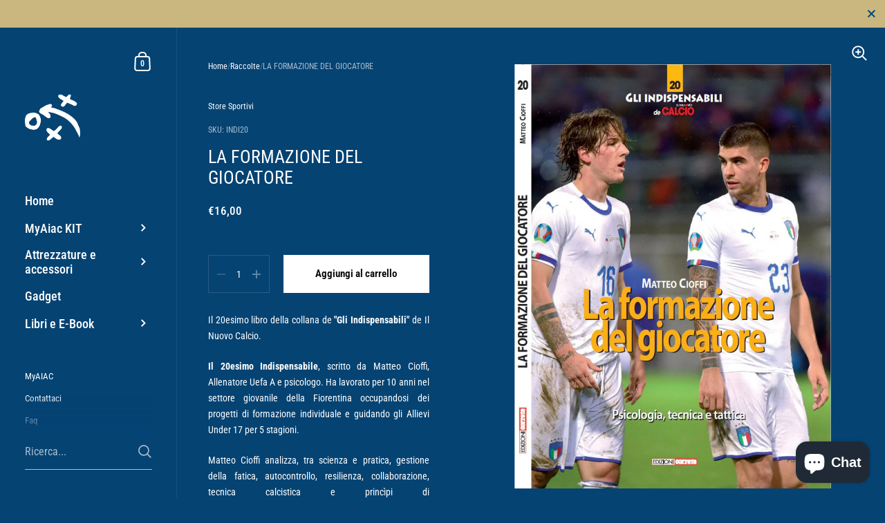

--- FILE ---
content_type: text/html; charset=utf-8
request_url: https://myaiac.market/products/la-formazione-del-giocatore
body_size: 59428
content:
<!doctype html><html class="no-js" lang="it" dir="ltr">
  
<head>

	<script type="application/vnd.locksmith+json" data-locksmith>{"version":"v98","locked":false,"initialized":true,"scope":"product","access_granted":true,"access_denied":false,"requires_customer":false,"manual_lock":false,"remote_lock":false,"has_timeout":false,"remote_rendered":null,"hide_resource":false,"hide_links_to_resource":false,"transparent":true,"locks":{"all":[],"opened":[]},"keys":[],"keys_signature":"948d7d69b9836f321aa712b1b0b4a4c27bed1759804e799ff7d8de7bbc8d17cd","state":{"template":"product","theme":158629986634,"product":"la-formazione-del-giocatore","collection":null,"page":null,"blog":null,"article":null,"app":null},"now":1768644538,"path":"\/products\/la-formazione-del-giocatore","locale_root_url":"\/","canonical_url":"https:\/\/myaiac.market\/products\/la-formazione-del-giocatore","customer_id":null,"customer_id_signature":"948d7d69b9836f321aa712b1b0b4a4c27bed1759804e799ff7d8de7bbc8d17cd","cart":null}</script><script data-locksmith>!function(){var require=undefined,reqwest=function(){function succeed(e){var t=protocolRe.exec(e.url);return t=t&&t[1]||context.location.protocol,httpsRe.test(t)?twoHundo.test(e.request.status):!!e.request.response}function handleReadyState(e,t,n){return function(){return e._aborted?n(e.request):e._timedOut?n(e.request,"Request is aborted: timeout"):void(e.request&&4==e.request[readyState]&&(e.request.onreadystatechange=noop,succeed(e)?t(e.request):n(e.request)))}}function setHeaders(e,t){var n,s=t.headers||{};s.Accept=s.Accept||defaultHeaders.accept[t.type]||defaultHeaders.accept["*"];var r="undefined"!=typeof FormData&&t.data instanceof FormData;for(n in!t.crossOrigin&&!s[requestedWith]&&(s[requestedWith]=defaultHeaders.requestedWith),!s[contentType]&&!r&&(s[contentType]=t.contentType||defaultHeaders.contentType),s)s.hasOwnProperty(n)&&"setRequestHeader"in e&&e.setRequestHeader(n,s[n])}function setCredentials(e,t){"undefined"!=typeof t.withCredentials&&"undefined"!=typeof e.withCredentials&&(e.withCredentials=!!t.withCredentials)}function generalCallback(e){lastValue=e}function urlappend(e,t){return e+(/[?]/.test(e)?"&":"?")+t}function handleJsonp(e,t,n,s){var r=uniqid++,a=e.jsonpCallback||"callback",o=e.jsonpCallbackName||reqwest.getcallbackPrefix(r),i=new RegExp("((^|[?]|&)"+a+")=([^&]+)"),l=s.match(i),c=doc.createElement("script"),u=0,d=-1!==navigator.userAgent.indexOf("MSIE 10.0");return l?"?"===l[3]?s=s.replace(i,"$1="+o):o=l[3]:s=urlappend(s,a+"="+o),context[o]=generalCallback,c.type="text/javascript",c.src=s,c.async=!0,"undefined"!=typeof c.onreadystatechange&&!d&&(c.htmlFor=c.id="_reqwest_"+r),c.onload=c.onreadystatechange=function(){if(c[readyState]&&"complete"!==c[readyState]&&"loaded"!==c[readyState]||u)return!1;c.onload=c.onreadystatechange=null,c.onclick&&c.onclick(),t(lastValue),lastValue=undefined,head.removeChild(c),u=1},head.appendChild(c),{abort:function(){c.onload=c.onreadystatechange=null,n({},"Request is aborted: timeout",{}),lastValue=undefined,head.removeChild(c),u=1}}}function getRequest(e,t){var n,s=this.o,r=(s.method||"GET").toUpperCase(),a="string"==typeof s?s:s.url,o=!1!==s.processData&&s.data&&"string"!=typeof s.data?reqwest.toQueryString(s.data):s.data||null,i=!1;return("jsonp"==s.type||"GET"==r)&&o&&(a=urlappend(a,o),o=null),"jsonp"==s.type?handleJsonp(s,e,t,a):((n=s.xhr&&s.xhr(s)||xhr(s)).open(r,a,!1!==s.async),setHeaders(n,s),setCredentials(n,s),context[xDomainRequest]&&n instanceof context[xDomainRequest]?(n.onload=e,n.onerror=t,n.onprogress=function(){},i=!0):n.onreadystatechange=handleReadyState(this,e,t),s.before&&s.before(n),i?setTimeout(function(){n.send(o)},200):n.send(o),n)}function Reqwest(e,t){this.o=e,this.fn=t,init.apply(this,arguments)}function setType(e){return null===e?undefined:e.match("json")?"json":e.match("javascript")?"js":e.match("text")?"html":e.match("xml")?"xml":void 0}function init(o,fn){function complete(e){for(o.timeout&&clearTimeout(self.timeout),self.timeout=null;0<self._completeHandlers.length;)self._completeHandlers.shift()(e)}function success(resp){var type=o.type||resp&&setType(resp.getResponseHeader("Content-Type"));resp="jsonp"!==type?self.request:resp;var filteredResponse=globalSetupOptions.dataFilter(resp.responseText,type),r=filteredResponse;try{resp.responseText=r}catch(e){}if(r)switch(type){case"json":try{resp=context.JSON?context.JSON.parse(r):eval("("+r+")")}catch(err){return error(resp,"Could not parse JSON in response",err)}break;case"js":resp=eval(r);break;case"html":resp=r;break;case"xml":resp=resp.responseXML&&resp.responseXML.parseError&&resp.responseXML.parseError.errorCode&&resp.responseXML.parseError.reason?null:resp.responseXML}for(self._responseArgs.resp=resp,self._fulfilled=!0,fn(resp),self._successHandler(resp);0<self._fulfillmentHandlers.length;)resp=self._fulfillmentHandlers.shift()(resp);complete(resp)}function timedOut(){self._timedOut=!0,self.request.abort()}function error(e,t,n){for(e=self.request,self._responseArgs.resp=e,self._responseArgs.msg=t,self._responseArgs.t=n,self._erred=!0;0<self._errorHandlers.length;)self._errorHandlers.shift()(e,t,n);complete(e)}this.url="string"==typeof o?o:o.url,this.timeout=null,this._fulfilled=!1,this._successHandler=function(){},this._fulfillmentHandlers=[],this._errorHandlers=[],this._completeHandlers=[],this._erred=!1,this._responseArgs={};var self=this;fn=fn||function(){},o.timeout&&(this.timeout=setTimeout(function(){timedOut()},o.timeout)),o.success&&(this._successHandler=function(){o.success.apply(o,arguments)}),o.error&&this._errorHandlers.push(function(){o.error.apply(o,arguments)}),o.complete&&this._completeHandlers.push(function(){o.complete.apply(o,arguments)}),this.request=getRequest.call(this,success,error)}function reqwest(e,t){return new Reqwest(e,t)}function normalize(e){return e?e.replace(/\r?\n/g,"\r\n"):""}function serial(e,t){var n,s,r,a,o=e.name,i=e.tagName.toLowerCase(),l=function(e){e&&!e.disabled&&t(o,normalize(e.attributes.value&&e.attributes.value.specified?e.value:e.text))};if(!e.disabled&&o)switch(i){case"input":/reset|button|image|file/i.test(e.type)||(n=/checkbox/i.test(e.type),s=/radio/i.test(e.type),r=e.value,(!n&&!s||e.checked)&&t(o,normalize(n&&""===r?"on":r)));break;case"textarea":t(o,normalize(e.value));break;case"select":if("select-one"===e.type.toLowerCase())l(0<=e.selectedIndex?e.options[e.selectedIndex]:null);else for(a=0;e.length&&a<e.length;a++)e.options[a].selected&&l(e.options[a])}}function eachFormElement(){var e,t,a=this,n=function(e,t){var n,s,r;for(n=0;n<t.length;n++)for(r=e[byTag](t[n]),s=0;s<r.length;s++)serial(r[s],a)};for(t=0;t<arguments.length;t++)e=arguments[t],/input|select|textarea/i.test(e.tagName)&&serial(e,a),n(e,["input","select","textarea"])}function serializeQueryString(){return reqwest.toQueryString(reqwest.serializeArray.apply(null,arguments))}function serializeHash(){var n={};return eachFormElement.apply(function(e,t){e in n?(n[e]&&!isArray(n[e])&&(n[e]=[n[e]]),n[e].push(t)):n[e]=t},arguments),n}function buildParams(e,t,n,s){var r,a,o,i=/\[\]$/;if(isArray(t))for(a=0;t&&a<t.length;a++)o=t[a],n||i.test(e)?s(e,o):buildParams(e+"["+("object"==typeof o?a:"")+"]",o,n,s);else if(t&&"[object Object]"===t.toString())for(r in t)buildParams(e+"["+r+"]",t[r],n,s);else s(e,t)}var context=this,XHR2;if("window"in context)var doc=document,byTag="getElementsByTagName",head=doc[byTag]("head")[0];else try{XHR2=require("xhr2")}catch(ex){throw new Error("Peer dependency `xhr2` required! Please npm install xhr2")}var httpsRe=/^http/,protocolRe=/(^\w+):\/\//,twoHundo=/^(20\d|1223)$/,readyState="readyState",contentType="Content-Type",requestedWith="X-Requested-With",uniqid=0,callbackPrefix="reqwest_"+ +new Date,lastValue,xmlHttpRequest="XMLHttpRequest",xDomainRequest="XDomainRequest",noop=function(){},isArray="function"==typeof Array.isArray?Array.isArray:function(e){return e instanceof Array},defaultHeaders={contentType:"application/x-www-form-urlencoded",requestedWith:xmlHttpRequest,accept:{"*":"text/javascript, text/html, application/xml, text/xml, */*",xml:"application/xml, text/xml",html:"text/html",text:"text/plain",json:"application/json, text/javascript",js:"application/javascript, text/javascript"}},xhr=function(e){if(!0!==e.crossOrigin)return context[xmlHttpRequest]?new XMLHttpRequest:XHR2?new XHR2:new ActiveXObject("Microsoft.XMLHTTP");var t=context[xmlHttpRequest]?new XMLHttpRequest:null;if(t&&"withCredentials"in t)return t;if(context[xDomainRequest])return new XDomainRequest;throw new Error("Browser does not support cross-origin requests")},globalSetupOptions={dataFilter:function(e){return e}};return Reqwest.prototype={abort:function(){this._aborted=!0,this.request.abort()},retry:function(){init.call(this,this.o,this.fn)},then:function(e,t){return e=e||function(){},t=t||function(){},this._fulfilled?this._responseArgs.resp=e(this._responseArgs.resp):this._erred?t(this._responseArgs.resp,this._responseArgs.msg,this._responseArgs.t):(this._fulfillmentHandlers.push(e),this._errorHandlers.push(t)),this},always:function(e){return this._fulfilled||this._erred?e(this._responseArgs.resp):this._completeHandlers.push(e),this},fail:function(e){return this._erred?e(this._responseArgs.resp,this._responseArgs.msg,this._responseArgs.t):this._errorHandlers.push(e),this},"catch":function(e){return this.fail(e)}},reqwest.serializeArray=function(){var n=[];return eachFormElement.apply(function(e,t){n.push({name:e,value:t})},arguments),n},reqwest.serialize=function(){if(0===arguments.length)return"";var e,t=Array.prototype.slice.call(arguments,0);return(e=t.pop())&&e.nodeType&&t.push(e)&&(e=null),e&&(e=e.type),("map"==e?serializeHash:"array"==e?reqwest.serializeArray:serializeQueryString).apply(null,t)},reqwest.toQueryString=function(e,t){var n,s,r=t||!1,a=[],o=encodeURIComponent,i=function(e,t){t="function"==typeof t?t():null==t?"":t,a[a.length]=o(e)+"="+o(t)};if(isArray(e))for(s=0;e&&s<e.length;s++)i(e[s].name,e[s].value);else for(n in e)e.hasOwnProperty(n)&&buildParams(n,e[n],r,i);return a.join("&").replace(/%20/g,"+")},reqwest.getcallbackPrefix=function(){return callbackPrefix},reqwest.compat=function(e,t){return e&&(e.type&&(e.method=e.type)&&delete e.type,e.dataType&&(e.type=e.dataType),e.jsonpCallback&&(e.jsonpCallbackName=e.jsonpCallback)&&delete e.jsonpCallback,e.jsonp&&(e.jsonpCallback=e.jsonp)),new Reqwest(e,t)},reqwest.ajaxSetup=function(e){for(var t in e=e||{})globalSetupOptions[t]=e[t]},reqwest}();
/*!
  * Reqwest! A general purpose XHR connection manager
  * license MIT (c) Dustin Diaz 2015
  * https://github.com/ded/reqwest
  */!function(){var o=window.Locksmith={},e=document.querySelector('script[type="application/vnd.locksmith+json"]'),n=e&&e.innerHTML;if(o.state={},o.util={},o.loading=!1,n)try{o.state=JSON.parse(n)}catch(u){}if(document.addEventListener&&document.querySelector){var s,r,a,t=[76,79,67,75,83,77,73,84,72,49,49],i=function(){r=t.slice(0)},l="style",c=function(e){e&&27!==e.keyCode&&"click"!==e.type||(document.removeEventListener("keydown",c),document.removeEventListener("click",c),s&&document.body.removeChild(s),s=null)};i(),document.addEventListener("keyup",function(e){if(e.keyCode===r[0]){if(clearTimeout(a),r.shift(),0<r.length)return void(a=setTimeout(i,1e3));i(),c(),(s=document.createElement("div"))[l].width="50%",s[l].maxWidth="1000px",s[l].height="85%",s[l].border="1px rgba(0, 0, 0, 0.2) solid",s[l].background="rgba(255, 255, 255, 0.99)",s[l].borderRadius="4px",s[l].position="fixed",s[l].top="50%",s[l].left="50%",s[l].transform="translateY(-50%) translateX(-50%)",s[l].boxShadow="0 2px 5px rgba(0, 0, 0, 0.3), 0 0 100vh 100vw rgba(0, 0, 0, 0.5)",s[l].zIndex="2147483645";var t=document.createElement("textarea");t.value=JSON.stringify(JSON.parse(n),null,2),t[l].border="none",t[l].display="block",t[l].boxSizing="border-box",t[l].width="100%",t[l].height="100%",t[l].background="transparent",t[l].padding="22px",t[l].fontFamily="monospace",t[l].fontSize="14px",t[l].color="#333",t[l].resize="none",t[l].outline="none",t.readOnly=!0,s.appendChild(t),document.body.appendChild(s),t.addEventListener("click",function(e){e.stopImmediatePropagation()}),t.select(),document.addEventListener("keydown",c),document.addEventListener("click",c)}})}o.isEmbedded=-1!==window.location.search.indexOf("_ab=0&_fd=0&_sc=1"),o.path=o.state.path||window.location.pathname,o.basePath=o.state.locale_root_url.concat("/apps/locksmith").replace(/^\/\//,"/"),o.reloading=!1,o.util.console=window.console||{log:function(){},error:function(){}},o.util.makeUrl=function(e,t){var n,s=o.basePath+e,r=[],a=o.cache();for(n in a)r.push(n+"="+encodeURIComponent(a[n]));for(n in t)r.push(n+"="+encodeURIComponent(t[n]));return o.state.customer_id&&(r.push("customer_id="+encodeURIComponent(o.state.customer_id)),r.push("customer_id_signature="+encodeURIComponent(o.state.customer_id_signature))),s+=(-1===s.indexOf("?")?"?":"&")+r.join("&")},o._initializeCallbacks=[],o.on=function(e,t){if("initialize"!==e)throw'Locksmith.on() currently only supports the "initialize" event';o._initializeCallbacks.push(t)},o.initializeSession=function(e){if(!o.isEmbedded){var t=!1,n=!0,s=!0;(e=e||{}).silent&&(s=n=!(t=!0)),o.ping({silent:t,spinner:n,reload:s,callback:function(){o._initializeCallbacks.forEach(function(e){e()})}})}},o.cache=function(e){var t={};try{var n=function r(e){return(document.cookie.match("(^|; )"+e+"=([^;]*)")||0)[2]};t=JSON.parse(decodeURIComponent(n("locksmith-params")||"{}"))}catch(u){}if(e){for(var s in e)t[s]=e[s];document.cookie="locksmith-params=; expires=Thu, 01 Jan 1970 00:00:00 GMT; path=/",document.cookie="locksmith-params="+encodeURIComponent(JSON.stringify(t))+"; path=/"}return t},o.cache.cart=o.state.cart,o.cache.cartLastSaved=null,o.params=o.cache(),o.util.reload=function(){o.reloading=!0;try{window.location.href=window.location.href.replace(/#.*/,"")}catch(u){o.util.console.error("Preferred reload method failed",u),window.location.reload()}},o.cache.saveCart=function(e){if(!o.cache.cart||o.cache.cart===o.cache.cartLastSaved)return e?e():null;var t=o.cache.cartLastSaved;o.cache.cartLastSaved=o.cache.cart,reqwest({url:"/cart/update.json",method:"post",type:"json",data:{attributes:{locksmith:o.cache.cart}},complete:e,error:function(e){if(o.cache.cartLastSaved=t,!o.reloading)throw e}})},o.util.spinnerHTML='<style>body{background:#FFF}@keyframes spin{from{transform:rotate(0deg)}to{transform:rotate(360deg)}}#loading{display:flex;width:100%;height:50vh;color:#777;align-items:center;justify-content:center}#loading .spinner{display:block;animation:spin 600ms linear infinite;position:relative;width:50px;height:50px}#loading .spinner-ring{stroke:currentColor;stroke-dasharray:100%;stroke-width:2px;stroke-linecap:round;fill:none}</style><div id="loading"><div class="spinner"><svg width="100%" height="100%"><svg preserveAspectRatio="xMinYMin"><circle class="spinner-ring" cx="50%" cy="50%" r="45%"></circle></svg></svg></div></div>',o.util.clobberBody=function(e){document.body.innerHTML=e},o.util.clobberDocument=function(e){e.responseText&&(e=e.responseText),document.documentElement&&document.removeChild(document.documentElement);var t=document.open("text/html","replace");t.writeln(e),t.close(),setTimeout(function(){var e=t.querySelector("[autofocus]");e&&e.focus()},100)},o.util.serializeForm=function(e){if(e&&"FORM"===e.nodeName){var t,n,s={};for(t=e.elements.length-1;0<=t;t-=1)if(""!==e.elements[t].name)switch(e.elements[t].nodeName){case"INPUT":switch(e.elements[t].type){default:case"text":case"hidden":case"password":case"button":case"reset":case"submit":s[e.elements[t].name]=e.elements[t].value;break;case"checkbox":case"radio":e.elements[t].checked&&(s[e.elements[t].name]=e.elements[t].value);break;case"file":}break;case"TEXTAREA":s[e.elements[t].name]=e.elements[t].value;break;case"SELECT":switch(e.elements[t].type){case"select-one":s[e.elements[t].name]=e.elements[t].value;break;case"select-multiple":for(n=e.elements[t].options.length-1;0<=n;n-=1)e.elements[t].options[n].selected&&(s[e.elements[t].name]=e.elements[t].options[n].value)}break;case"BUTTON":switch(e.elements[t].type){case"reset":case"submit":case"button":s[e.elements[t].name]=e.elements[t].value}}return s}},o.util.on=function(e,a,o,t){t=t||document;var i="locksmith-"+e+a,n=function(e){var t=e.target,n=e.target.parentElement,s=t.className.baseVal||t.className||"",r=n.className.baseVal||n.className||"";("string"==typeof s&&-1!==s.split(/\s+/).indexOf(a)||"string"==typeof r&&-1!==r.split(/\s+/).indexOf(a))&&!e[i]&&(e[i]=!0,o(e))};t.attachEvent?t.attachEvent(e,n):t.addEventListener(e,n,!1)},o.util.enableActions=function(e){o.util.on("click","locksmith-action",function(e){e.preventDefault();var t=e.target;t.dataset.confirmWith&&!confirm(t.dataset.confirmWith)||(t.disabled=!0,t.innerText=t.dataset.disableWith,o.post("/action",t.dataset.locksmithParams,{spinner:!1,type:"text",success:function(e){(e=JSON.parse(e.responseText)).message&&alert(e.message),o.util.reload()}}))},e)},o.util.inject=function(e,t){var n=["data","locksmith","append"];if(-1!==t.indexOf(n.join("-"))){var s=document.createElement("div");s.innerHTML=t,e.appendChild(s)}else e.innerHTML=t;var r,a,o=e.querySelectorAll("script");for(a=0;a<o.length;++a){r=o[a];var i=document.createElement("script");if(r.type&&(i.type=r.type),r.src)i.src=r.src;else{var l=document.createTextNode(r.innerHTML);i.appendChild(l)}e.appendChild(i)}var c=e.querySelector("[autofocus]");c&&c.focus()},o.post=function(e,t,n){!1!==(n=n||{}).spinner&&o.util.clobberBody(o.util.spinnerHTML);var s={};n.container===document?(s.layout=1,n.success=function(e){document.getElementById(n.container);o.util.clobberDocument(e)}):n.container&&(s.layout=0,n.success=function(e){var t=document.getElementById(n.container);o.util.inject(t,e),t.id===t.firstChild.id&&t.parentElement.replaceChild(t.firstChild,t)}),o.loading=!0;var r=o.util.makeUrl(e,s);reqwest({url:r,method:"post",type:n.type||"html",data:t,complete:function(){o.loading=!1},error:function(e){if(!o.reloading)if("dashboard.weglot.com"!==window.location.host){if(!n.silent)throw alert("Something went wrong! Please refresh and try again."),e;console.error(e)}else console.error(e)},success:n.success||o.util.clobberDocument})},o.postResource=function(e,t){e.path=o.path,e.search=window.location.search,e.state=o.state,e.passcode&&(e.passcode=e.passcode.trim()),e.email&&(e.email=e.email.trim()),e.state.cart=o.cache.cart,e.locksmith_json=o.jsonTag,e.locksmith_json_signature=o.jsonTagSignature,o.post("/resource",e,t)},o.ping=function(e){if(!o.isEmbedded){e=e||{};var t=function(){e.reload?o.util.reload():"function"==typeof e.callback&&e.callback()};o.post("/ping",{path:o.path,search:window.location.search,state:o.state},{spinner:!!e.spinner,silent:"undefined"==typeof e.silent||e.silent,type:"text",success:function(e){(e=JSON.parse(e.responseText)).messages&&0<e.messages.length&&o.showMessages(e.messages),e.cart&&o.cache.cart!==e.cart?(o.cache.cart=e.cart,o.cache.saveCart(function(){t(),e.cart&&e.cart.match(/^.+:/)&&o.util.reload()})):t()}})}},o.timeoutMonitor=function(){var e=o.cache.cart;o.ping({callback:function(){e!==o.cache.cart||setTimeout(function(){o.timeoutMonitor()},6e4)}})},o.showMessages=function(e){var t=document.createElement("div");t.style.position="fixed",t.style.left=0,t.style.right=0,t.style.bottom="-50px",t.style.opacity=0,t.style.background="#191919",t.style.color="#ddd",t.style.transition="bottom 0.2s, opacity 0.2s",t.style.zIndex=999999,t.innerHTML="        <style>          .locksmith-ab .locksmith-b { display: none; }          .locksmith-ab.toggled .locksmith-b { display: flex; }          .locksmith-ab.toggled .locksmith-a { display: none; }          .locksmith-flex { display: flex; flex-wrap: wrap; justify-content: space-between; align-items: center; padding: 10px 20px; }          .locksmith-message + .locksmith-message { border-top: 1px #555 solid; }          .locksmith-message a { color: inherit; font-weight: bold; }          .locksmith-message a:hover { color: inherit; opacity: 0.8; }          a.locksmith-ab-toggle { font-weight: inherit; text-decoration: underline; }          .locksmith-text { flex-grow: 1; }          .locksmith-cta { flex-grow: 0; text-align: right; }          .locksmith-cta button { transform: scale(0.8); transform-origin: left; }          .locksmith-cta > * { display: block; }          .locksmith-cta > * + * { margin-top: 10px; }          .locksmith-message a.locksmith-close { flex-grow: 0; text-decoration: none; margin-left: 15px; font-size: 30px; font-family: monospace; display: block; padding: 2px 10px; }                    @media screen and (max-width: 600px) {            .locksmith-wide-only { display: none !important; }            .locksmith-flex { padding: 0 15px; }            .locksmith-flex > * { margin-top: 5px; margin-bottom: 5px; }            .locksmith-cta { text-align: left; }          }                    @media screen and (min-width: 601px) {            .locksmith-narrow-only { display: none !important; }          }        </style>      "+e.map(function(e){return'<div class="locksmith-message">'+e+"</div>"}).join(""),document.body.appendChild(t),document.body.style.position="relative",document.body.parentElement.style.paddingBottom=t.offsetHeight+"px",setTimeout(function(){t.style.bottom=0,t.style.opacity=1},50),o.util.on("click","locksmith-ab-toggle",function(e){e.preventDefault();for(var t=e.target.parentElement;-1===t.className.split(" ").indexOf("locksmith-ab");)t=t.parentElement;-1!==t.className.split(" ").indexOf("toggled")?t.className=t.className.replace("toggled",""):t.className=t.className+" toggled"}),o.util.enableActions(t)}}()}();</script>
      <script data-locksmith>Locksmith.cache.cart=null</script>

  <script data-locksmith>Locksmith.jsonTag="\u003cscript type=\"application\/vnd.locksmith+json\" data-locksmith\u003e{\"version\":\"v98\",\"locked\":false,\"initialized\":true,\"scope\":\"product\",\"access_granted\":true,\"access_denied\":false,\"requires_customer\":false,\"manual_lock\":false,\"remote_lock\":false,\"has_timeout\":false,\"remote_rendered\":null,\"hide_resource\":false,\"hide_links_to_resource\":false,\"transparent\":true,\"locks\":{\"all\":[],\"opened\":[]},\"keys\":[],\"keys_signature\":\"948d7d69b9836f321aa712b1b0b4a4c27bed1759804e799ff7d8de7bbc8d17cd\",\"state\":{\"template\":\"product\",\"theme\":158629986634,\"product\":\"la-formazione-del-giocatore\",\"collection\":null,\"page\":null,\"blog\":null,\"article\":null,\"app\":null},\"now\":1768644538,\"path\":\"\\\/products\\\/la-formazione-del-giocatore\",\"locale_root_url\":\"\\\/\",\"canonical_url\":\"https:\\\/\\\/myaiac.market\\\/products\\\/la-formazione-del-giocatore\",\"customer_id\":null,\"customer_id_signature\":\"948d7d69b9836f321aa712b1b0b4a4c27bed1759804e799ff7d8de7bbc8d17cd\",\"cart\":null}\u003c\/script\u003e";Locksmith.jsonTagSignature="c6bba922d00d0807cf7e66cda0e72163bf1d203b4c5694cfb59b68e777eb4e07"</script>
	<meta charset="utf-8">
  <meta http-equiv="X-UA-Compatible" content="IE=edge,chrome=1">
  <meta name="viewport" content="width=device-width, initial-scale=1.0, height=device-height, minimum-scale=1.0"><link rel="shortcut icon" href="//myaiac.market/cdn/shop/files/frecce.svg?crop=center&height=48&v=1683156039&width=48" type="image/png" /><title>LA FORMAZIONE DEL GIOCATORE &ndash; MyAiac Marketplace
</title><meta name="description" content="Il 20esimo libro della collana de &quot;Gli Indispensabili&quot; de Il Nuovo Calcio. Il 20esimo Indispensabile, scritto da Matteo Cioffi, Allenatore Uefa A e psicologo. Ha lavorato per 10 anni nel settore giovanile della Fiorentina occupandosi dei progetti di formazione individuale e guidando gli Allievi Under 17 per 5 stagioni.">


<meta property="og:site_name" content="MyAiac Marketplace">
<meta property="og:url" content="https://myaiac.market/products/la-formazione-del-giocatore"><meta property="og:title" content="LA FORMAZIONE DEL GIOCATORE">
<meta property="og:type" content="product">
<meta property="og:description" content="Il 20esimo libro della collana de &quot;Gli Indispensabili&quot; de Il Nuovo Calcio. Il 20esimo Indispensabile, scritto da Matteo Cioffi, Allenatore Uefa A e psicologo. Ha lavorato per 10 anni nel settore giovanile della Fiorentina occupandosi dei progetti di formazione individuale e guidando gli Allievi Under 17 per 5 stagioni.">
<meta property="og:image" content="http://myaiac.market/cdn/shop/files/prodotti-13_0873e577-fd03-4c71-80e0-60bcda94234f.png?v=1689631959">
<meta property="og:image:secure_url" content="https://myaiac.market/cdn/shop/files/prodotti-13_0873e577-fd03-4c71-80e0-60bcda94234f.png?v=1689631959">
<meta property="og:image:width" content="2048">
  <meta property="og:image:height" content="2048"><meta property="og:price:amount" content="16,00">
<meta property="og:price:currency" content="EUR">
<meta name="twitter:card" content="summary_large_image"><meta name="twitter:title" content="LA FORMAZIONE DEL GIOCATORE">
<meta name="twitter:description" content="Il 20esimo libro della collana de &quot;Gli Indispensabili&quot; de Il Nuovo Calcio. Il 20esimo Indispensabile, scritto da Matteo Cioffi, Allenatore Uefa A e psicologo. Ha lavorato per 10 anni nel settore giovanile della Fiorentina occupandosi dei progetti di formazione individuale e guidando gli Allievi Under 17 per 5 stagioni.">
<script type="application/ld+json">
  [
    {
      "@context": "https://schema.org",
      "@type": "WebSite",
      "name": "MyAiac Marketplace",
      "url": "https:\/\/myaiac.market"
    },
    {
      "@context": "https://schema.org",
      "@type": "Organization",
      "name": "MyAiac Marketplace",
      "url": "https:\/\/myaiac.market"
    }
  ]
</script>

<script type="application/ld+json">
{
  "@context": "http://schema.org",
  "@type": "BreadcrumbList",
  "itemListElement": [
    {
      "@type": "ListItem",
      "position": 1,
      "name": "Home",
      "item": "https://myaiac.market"
    },{
        "@type": "ListItem",
        "position": 2,
        "name": "LA FORMAZIONE DEL GIOCATORE",
        "item": "https://myaiac.market/products/la-formazione-del-giocatore"
      }]
}
</script><script type="application/ld+json">
  {
    "@context": "http://schema.org",
    "@type": "Product",
    "name": "LA FORMAZIONE DEL GIOCATORE",
    "url": "https:\/\/myaiac.market\/products\/la-formazione-del-giocatore",
    "offers": [{
          "@type" : "Offer","sku": "INDI20","availability" : "http://schema.org/InStock",
          "price" : 16.0,
          "priceCurrency" : "EUR",
          "url" : "https:\/\/myaiac.market\/products\/la-formazione-del-giocatore?variant=46925936394570"
        }
],
    "brand": {
      "@type": "Brand",
      "name": "Store Sportivi"
    },
    "description": "\n\nIl 20esimo libro della collana de \"Gli Indispensabili\" de Il Nuovo Calcio.\n\n\nIl 20esimo Indispensabile, scritto da Matteo Cioffi, Allenatore Uefa A e psicologo. Ha lavorato per 10 anni nel settore giovanile della Fiorentina occupandosi dei progetti di formazione individuale e guidando gli Allievi Under 17 per 5 stagioni.\nMatteo Cioffi analizza, tra scienza e pratica, gestione della fatica, autocontrollo, resilienza, collaborazione, tecnica calcistica e princìpi di gioco. Centosettantasei pagine per addentrarsi, in forma estremamente semplice, in tutto ciò che c’è dietro al mestiere di allenatore, con linee guida, dritte, indicazioni, idee operative da adattare e rielaborare a seconda delle esigenze. Con il singolo atleta al centro del progetto. Un libro per tutti gli addetti ai lavori, indispensabile per migliorare la propria professionalità.\n\n\nAutore: Matteo CioffiFormat: Copertina FlessibileNumero pagine: 146",
    "category": "La formazione del giocatore","sku": "INDI20",
    "image": {
      "@type": "ImageObject",
      "url": "https:\/\/myaiac.market\/cdn\/shop\/files\/prodotti-13_0873e577-fd03-4c71-80e0-60bcda94234f.png?v=1689631959",
      "image": "https:\/\/myaiac.market\/cdn\/shop\/files\/prodotti-13_0873e577-fd03-4c71-80e0-60bcda94234f.png?v=1689631959",
      "name": "LA FORMAZIONE DEL GIOCATORE",
      "width": "2048",
      "height": "2048"
    }
  }
  </script><link rel="canonical" href="https://myaiac.market/products/la-formazione-del-giocatore">

  <link rel="preconnect" href="https://cdn.shopify.com"><link rel="preconnect" href="https://fonts.shopifycdn.com" crossorigin><link href="//myaiac.market/cdn/shop/t/5/assets/theme.css?v=9443267647600503071709832307" as="style" rel="preload"><link href="//myaiac.market/cdn/shop/t/5/assets/section-sidebar.css?v=47966743016282053351708642203" as="style" rel="preload"><link href="//myaiac.market/cdn/shop/t/5/assets/component-product-item.css?v=39731939120824718861708642202" as="style" rel="preload"><link href="//myaiac.market/cdn/shop/t/5/assets/section-main-product.css?v=38429390845773362581708642203" as="style" rel="preload"><link rel="preload" as="image" href="//myaiac.market/cdn/shop/files/prodotti-13_0873e577-fd03-4c71-80e0-60bcda94234f.png?v=1689631959&width=480" imagesrcset="//myaiac.market/cdn/shop/files/prodotti-13_0873e577-fd03-4c71-80e0-60bcda94234f.png?v=1689631959&width=360 360w,//myaiac.market/cdn/shop/files/prodotti-13_0873e577-fd03-4c71-80e0-60bcda94234f.png?v=1689631959&width=480 480w,//myaiac.market/cdn/shop/files/prodotti-13_0873e577-fd03-4c71-80e0-60bcda94234f.png?v=1689631959&width=640 640w,//myaiac.market/cdn/shop/files/prodotti-13_0873e577-fd03-4c71-80e0-60bcda94234f.png?v=1689631959&width=840 840w,//myaiac.market/cdn/shop/files/prodotti-13_0873e577-fd03-4c71-80e0-60bcda94234f.png?v=1689631959&width=1080 1080w,//myaiac.market/cdn/shop/files/prodotti-13_0873e577-fd03-4c71-80e0-60bcda94234f.png?v=1689631959&width=1280 1280w,//myaiac.market/cdn/shop/files/prodotti-13_0873e577-fd03-4c71-80e0-60bcda94234f.png?v=1689631959&width=1540 1540w,//myaiac.market/cdn/shop/files/prodotti-13_0873e577-fd03-4c71-80e0-60bcda94234f.png?v=1689631959&width=1860 1860w," imagesizes="(max-width: 767px) 100vw, 70vw"><link rel="preload" href="//myaiac.market/cdn/fonts/roboto_condensed/robotocondensed_n4.01812de96ca5a5e9d19bef3ca9cc80dd1bf6c8b8.woff2" as="font" type="font/woff2" crossorigin><link rel="preload" href="//myaiac.market/cdn/fonts/roboto_condensed/robotocondensed_n4.01812de96ca5a5e9d19bef3ca9cc80dd1bf6c8b8.woff2" as="font" type="font/woff2" crossorigin><style type="text/css">@font-face {
  font-family: "Roboto Condensed";
  font-weight: 400;
  font-style: normal;
  font-display: swap;
  src: url("//myaiac.market/cdn/fonts/roboto_condensed/robotocondensed_n4.01812de96ca5a5e9d19bef3ca9cc80dd1bf6c8b8.woff2") format("woff2"),
       url("//myaiac.market/cdn/fonts/roboto_condensed/robotocondensed_n4.3930e6ddba458dc3cb725a82a2668eac3c63c104.woff") format("woff");
}
@font-face {
  font-family: "Roboto Condensed";
  font-weight: 400;
  font-style: normal;
  font-display: swap;
  src: url("//myaiac.market/cdn/fonts/roboto_condensed/robotocondensed_n4.01812de96ca5a5e9d19bef3ca9cc80dd1bf6c8b8.woff2") format("woff2"),
       url("//myaiac.market/cdn/fonts/roboto_condensed/robotocondensed_n4.3930e6ddba458dc3cb725a82a2668eac3c63c104.woff") format("woff");
}
@font-face {
  font-family: "Roboto Condensed";
  font-weight: 500;
  font-style: normal;
  font-display: swap;
  src: url("//myaiac.market/cdn/fonts/roboto_condensed/robotocondensed_n5.753e8e75cdb3aced074986880588a95576768e7a.woff2") format("woff2"),
       url("//myaiac.market/cdn/fonts/roboto_condensed/robotocondensed_n5.d077911a9ecebd041d38bbe886c8dc56d626fe74.woff") format("woff");
}
@font-face {
  font-family: "Roboto Condensed";
  font-weight: 600;
  font-style: normal;
  font-display: swap;
  src: url("//myaiac.market/cdn/fonts/roboto_condensed/robotocondensed_n6.c516dc992de767fe135f0d2baded23e033d4e3ea.woff2") format("woff2"),
       url("//myaiac.market/cdn/fonts/roboto_condensed/robotocondensed_n6.881fbb9b185667f58f34ac71cbecd9f5ba6c3efe.woff") format("woff");
}
@font-face {
  font-family: "Roboto Condensed";
  font-weight: 700;
  font-style: normal;
  font-display: swap;
  src: url("//myaiac.market/cdn/fonts/roboto_condensed/robotocondensed_n7.0c73a613503672be244d2f29ab6ddd3fc3cc69ae.woff2") format("woff2"),
       url("//myaiac.market/cdn/fonts/roboto_condensed/robotocondensed_n7.ef6ece86ba55f49c27c4904a493c283a40f3a66e.woff") format("woff");
}
@font-face {
  font-family: "Roboto Condensed";
  font-weight: 400;
  font-style: italic;
  font-display: swap;
  src: url("//myaiac.market/cdn/fonts/roboto_condensed/robotocondensed_i4.05c7f163ad2c00a3c4257606d1227691aff9070b.woff2") format("woff2"),
       url("//myaiac.market/cdn/fonts/roboto_condensed/robotocondensed_i4.04d9d87e0a45b49fc67a5b9eb5059e1540f5cda3.woff") format("woff");
}
@font-face {
  font-family: "Roboto Condensed";
  font-weight: 700;
  font-style: italic;
  font-display: swap;
  src: url("//myaiac.market/cdn/fonts/roboto_condensed/robotocondensed_i7.bed9f3a01efda68cdff8b63e6195c957a0da68cb.woff2") format("woff2"),
       url("//myaiac.market/cdn/fonts/roboto_condensed/robotocondensed_i7.9ca5759a0bcf75a82b270218eab4c83ec254abf8.woff") format("woff");
}
:root {

    /* Color variables - SIDEBAR */

    --color-sidebar-bg: 5, 67, 115;
    --color-sidebar-mobile-border: #022138;

    --color-sidebar-txt: 255, 255, 255;
    --color-sidebar-txt-foreground: 0, 0, 0;

    --color-sidebar-accent: 201, 183, 127;
    --color-sidebar-accent-foreground: 0, 0, 0;

    /* Color variables - BODY */

    --color-body-bg: 5, 67, 115;

    --color-body-txt: 255, 255, 255;
    --color-body-txt-foreground: 0, 0, 0;

    --color-body-accent: 201, 183, 127;
    --color-body-accent-foreground: 0, 0, 0;

    /* Color variables - FOOTER */

    --color-footer-bg: 23, 44, 70;
    --color-footer-txt: 255, 255, 255;
    --color-footer-accent: 201, 183, 127;

    /* Color variables - SPI */

    --color-body-text: #ffffff;
    --color-body: #054373;
    --color-bg: #054373;

    /* Font variables */

    --base-headings-size: 22;
    --base-body-size: 14;
    --base-body-size-alt: 18;

    --font-stack-headings: "Roboto Condensed", sans-serif;
    --font-weight-headings: 400;
    --font-style-headings: normal;

    --font-stack-body: "Roboto Condensed", sans-serif;
    --font-weight-body: 400;
    --font-style-body: normal;--font-weight-body-medium: 500;--font-weight-body-semibold: 600;

    --font-weight-body-bold: 700;

    /* Layout */
    --vertical-padding-base: 100px;
    --horizontal-padding-base: 90px;
    --grid-gutter-base: 40px;

  }

  select, .regular-select-cover {
    background-image: url("data:image/svg+xml,%3Csvg class='svg symbol symbol--arrow' xmlns='http://www.w3.org/2000/svg' width='24' height='24' fill='none'%3E%3Cpath fill-rule='evenodd' d='M13.828 14.414l4-4L16.414 9l-4 4-4-4L7 10.414l5.414 5.414 1.414-1.414z' fill='%23ffffff'%3E%3C/path%3E%3C/svg%3E") !important;
  }
  .sidebar-element .regular-select-cover,
  .sidebar-element select {
    background-image: url("data:image/svg+xml,%3Csvg class='svg symbol symbol--arrow' xmlns='http://www.w3.org/2000/svg' width='24' height='24' fill='none'%3E%3Cpath fill-rule='evenodd' d='M13.828 14.414l4-4L16.414 9l-4 4-4-4L7 10.414l5.414 5.414 1.414-1.414z' fill='%23ffffff'%3E%3C/path%3E%3C/svg%3E") !important;
  }
  .footer .regular-select-cover {
    background-image: url("data:image/svg+xml,%3Csvg class='svg symbol symbol--arrow' xmlns='http://www.w3.org/2000/svg' width='24' height='24' fill='none'%3E%3Cpath fill-rule='evenodd' d='M13.828 14.414l4-4L16.414 9l-4 4-4-4L7 10.414l5.414 5.414 1.414-1.414z' fill='%23ffffff'%3E%3C/path%3E%3C/svg%3E") !important;
  }
  
</style><link href="//myaiac.market/cdn/shop/t/5/assets/theme.css?v=9443267647600503071709832307" rel="stylesheet" type="text/css" media="all" />

	<script>window.performance && window.performance.mark && window.performance.mark('shopify.content_for_header.start');</script><meta name="facebook-domain-verification" content="38ijofgl5t6maie9s8qkwipak438i0">
<meta id="shopify-digital-wallet" name="shopify-digital-wallet" content="/75509563722/digital_wallets/dialog">
<meta name="shopify-checkout-api-token" content="270ee09ea71008fbdab349c1801c843c">
<meta id="in-context-paypal-metadata" data-shop-id="75509563722" data-venmo-supported="false" data-environment="production" data-locale="it_IT" data-paypal-v4="true" data-currency="EUR">
<link rel="alternate" hreflang="x-default" href="https://myaiac.market/products/la-formazione-del-giocatore">
<link rel="alternate" hreflang="it" href="https://myaiac.market/products/la-formazione-del-giocatore">
<link rel="alternate" hreflang="en" href="https://myaiac.market/en/products/la-formazione-del-giocatore">
<link rel="alternate" type="application/json+oembed" href="https://myaiac.market/products/la-formazione-del-giocatore.oembed">
<script async="async" src="/checkouts/internal/preloads.js?locale=it-IT"></script>
<link rel="preconnect" href="https://shop.app" crossorigin="anonymous">
<script async="async" src="https://shop.app/checkouts/internal/preloads.js?locale=it-IT&shop_id=75509563722" crossorigin="anonymous"></script>
<script id="apple-pay-shop-capabilities" type="application/json">{"shopId":75509563722,"countryCode":"IT","currencyCode":"EUR","merchantCapabilities":["supports3DS"],"merchantId":"gid:\/\/shopify\/Shop\/75509563722","merchantName":"MyAiac Marketplace","requiredBillingContactFields":["postalAddress","email","phone"],"requiredShippingContactFields":["postalAddress","email","phone"],"shippingType":"shipping","supportedNetworks":["visa","maestro","masterCard"],"total":{"type":"pending","label":"MyAiac Marketplace","amount":"1.00"},"shopifyPaymentsEnabled":true,"supportsSubscriptions":true}</script>
<script id="shopify-features" type="application/json">{"accessToken":"270ee09ea71008fbdab349c1801c843c","betas":["rich-media-storefront-analytics"],"domain":"myaiac.market","predictiveSearch":true,"shopId":75509563722,"locale":"it"}</script>
<script>var Shopify = Shopify || {};
Shopify.shop = "myaiac.myshopify.com";
Shopify.locale = "it";
Shopify.currency = {"active":"EUR","rate":"1.0"};
Shopify.country = "IT";
Shopify.theme = {"name":"Copia aggiornata di Kingdom","id":158629986634,"schema_name":"Kingdom","schema_version":"5.2.1","theme_store_id":725,"role":"main"};
Shopify.theme.handle = "null";
Shopify.theme.style = {"id":null,"handle":null};
Shopify.cdnHost = "myaiac.market/cdn";
Shopify.routes = Shopify.routes || {};
Shopify.routes.root = "/";</script>
<script type="module">!function(o){(o.Shopify=o.Shopify||{}).modules=!0}(window);</script>
<script>!function(o){function n(){var o=[];function n(){o.push(Array.prototype.slice.apply(arguments))}return n.q=o,n}var t=o.Shopify=o.Shopify||{};t.loadFeatures=n(),t.autoloadFeatures=n()}(window);</script>
<script>
  window.ShopifyPay = window.ShopifyPay || {};
  window.ShopifyPay.apiHost = "shop.app\/pay";
  window.ShopifyPay.redirectState = null;
</script>
<script id="shop-js-analytics" type="application/json">{"pageType":"product"}</script>
<script defer="defer" async type="module" src="//myaiac.market/cdn/shopifycloud/shop-js/modules/v2/client.init-shop-cart-sync_B0kkjBRt.it.esm.js"></script>
<script defer="defer" async type="module" src="//myaiac.market/cdn/shopifycloud/shop-js/modules/v2/chunk.common_AgTufRUD.esm.js"></script>
<script type="module">
  await import("//myaiac.market/cdn/shopifycloud/shop-js/modules/v2/client.init-shop-cart-sync_B0kkjBRt.it.esm.js");
await import("//myaiac.market/cdn/shopifycloud/shop-js/modules/v2/chunk.common_AgTufRUD.esm.js");

  window.Shopify.SignInWithShop?.initShopCartSync?.({"fedCMEnabled":true,"windoidEnabled":true});

</script>
<script>
  window.Shopify = window.Shopify || {};
  if (!window.Shopify.featureAssets) window.Shopify.featureAssets = {};
  window.Shopify.featureAssets['shop-js'] = {"shop-cart-sync":["modules/v2/client.shop-cart-sync_XOjUULQV.it.esm.js","modules/v2/chunk.common_AgTufRUD.esm.js"],"init-fed-cm":["modules/v2/client.init-fed-cm_CFGyCp6W.it.esm.js","modules/v2/chunk.common_AgTufRUD.esm.js"],"shop-button":["modules/v2/client.shop-button_D8PBjgvE.it.esm.js","modules/v2/chunk.common_AgTufRUD.esm.js"],"shop-cash-offers":["modules/v2/client.shop-cash-offers_UU-Uz0VT.it.esm.js","modules/v2/chunk.common_AgTufRUD.esm.js","modules/v2/chunk.modal_B6cKP347.esm.js"],"init-windoid":["modules/v2/client.init-windoid_DoFDvLIZ.it.esm.js","modules/v2/chunk.common_AgTufRUD.esm.js"],"shop-toast-manager":["modules/v2/client.shop-toast-manager_B4ykeoIZ.it.esm.js","modules/v2/chunk.common_AgTufRUD.esm.js"],"init-shop-email-lookup-coordinator":["modules/v2/client.init-shop-email-lookup-coordinator_CSPRSD92.it.esm.js","modules/v2/chunk.common_AgTufRUD.esm.js"],"init-shop-cart-sync":["modules/v2/client.init-shop-cart-sync_B0kkjBRt.it.esm.js","modules/v2/chunk.common_AgTufRUD.esm.js"],"avatar":["modules/v2/client.avatar_BTnouDA3.it.esm.js"],"pay-button":["modules/v2/client.pay-button_CPiJlQ5G.it.esm.js","modules/v2/chunk.common_AgTufRUD.esm.js"],"init-customer-accounts":["modules/v2/client.init-customer-accounts_C_Urp9Ri.it.esm.js","modules/v2/client.shop-login-button_BPreIq_c.it.esm.js","modules/v2/chunk.common_AgTufRUD.esm.js","modules/v2/chunk.modal_B6cKP347.esm.js"],"init-shop-for-new-customer-accounts":["modules/v2/client.init-shop-for-new-customer-accounts_Yq_StG--.it.esm.js","modules/v2/client.shop-login-button_BPreIq_c.it.esm.js","modules/v2/chunk.common_AgTufRUD.esm.js","modules/v2/chunk.modal_B6cKP347.esm.js"],"shop-login-button":["modules/v2/client.shop-login-button_BPreIq_c.it.esm.js","modules/v2/chunk.common_AgTufRUD.esm.js","modules/v2/chunk.modal_B6cKP347.esm.js"],"init-customer-accounts-sign-up":["modules/v2/client.init-customer-accounts-sign-up_DwpZPwLB.it.esm.js","modules/v2/client.shop-login-button_BPreIq_c.it.esm.js","modules/v2/chunk.common_AgTufRUD.esm.js","modules/v2/chunk.modal_B6cKP347.esm.js"],"shop-follow-button":["modules/v2/client.shop-follow-button_DF4PngeR.it.esm.js","modules/v2/chunk.common_AgTufRUD.esm.js","modules/v2/chunk.modal_B6cKP347.esm.js"],"checkout-modal":["modules/v2/client.checkout-modal_oq8wp8Y_.it.esm.js","modules/v2/chunk.common_AgTufRUD.esm.js","modules/v2/chunk.modal_B6cKP347.esm.js"],"lead-capture":["modules/v2/client.lead-capture_gcFup1jy.it.esm.js","modules/v2/chunk.common_AgTufRUD.esm.js","modules/v2/chunk.modal_B6cKP347.esm.js"],"shop-login":["modules/v2/client.shop-login_DiId8eKP.it.esm.js","modules/v2/chunk.common_AgTufRUD.esm.js","modules/v2/chunk.modal_B6cKP347.esm.js"],"payment-terms":["modules/v2/client.payment-terms_DTfZn2x7.it.esm.js","modules/v2/chunk.common_AgTufRUD.esm.js","modules/v2/chunk.modal_B6cKP347.esm.js"]};
</script>
<script>(function() {
  var isLoaded = false;
  function asyncLoad() {
    if (isLoaded) return;
    isLoaded = true;
    var urls = ["https:\/\/api.fastbundle.co\/scripts\/src.js?shop=myaiac.myshopify.com"];
    for (var i = 0; i < urls.length; i++) {
      var s = document.createElement('script');
      s.type = 'text/javascript';
      s.async = true;
      s.src = urls[i];
      var x = document.getElementsByTagName('script')[0];
      x.parentNode.insertBefore(s, x);
    }
  };
  if(window.attachEvent) {
    window.attachEvent('onload', asyncLoad);
  } else {
    window.addEventListener('load', asyncLoad, false);
  }
})();</script>
<script id="__st">var __st={"a":75509563722,"offset":3600,"reqid":"7c418de9-47f2-4310-8792-0786d55dff08-1768644537","pageurl":"myaiac.market\/products\/la-formazione-del-giocatore","u":"af519c8417c8","p":"product","rtyp":"product","rid":8460176326986};</script>
<script>window.ShopifyPaypalV4VisibilityTracking = true;</script>
<script id="captcha-bootstrap">!function(){'use strict';const t='contact',e='account',n='new_comment',o=[[t,t],['blogs',n],['comments',n],[t,'customer']],c=[[e,'customer_login'],[e,'guest_login'],[e,'recover_customer_password'],[e,'create_customer']],r=t=>t.map((([t,e])=>`form[action*='/${t}']:not([data-nocaptcha='true']) input[name='form_type'][value='${e}']`)).join(','),a=t=>()=>t?[...document.querySelectorAll(t)].map((t=>t.form)):[];function s(){const t=[...o],e=r(t);return a(e)}const i='password',u='form_key',d=['recaptcha-v3-token','g-recaptcha-response','h-captcha-response',i],f=()=>{try{return window.sessionStorage}catch{return}},m='__shopify_v',_=t=>t.elements[u];function p(t,e,n=!1){try{const o=window.sessionStorage,c=JSON.parse(o.getItem(e)),{data:r}=function(t){const{data:e,action:n}=t;return t[m]||n?{data:e,action:n}:{data:t,action:n}}(c);for(const[e,n]of Object.entries(r))t.elements[e]&&(t.elements[e].value=n);n&&o.removeItem(e)}catch(o){console.error('form repopulation failed',{error:o})}}const l='form_type',E='cptcha';function T(t){t.dataset[E]=!0}const w=window,h=w.document,L='Shopify',v='ce_forms',y='captcha';let A=!1;((t,e)=>{const n=(g='f06e6c50-85a8-45c8-87d0-21a2b65856fe',I='https://cdn.shopify.com/shopifycloud/storefront-forms-hcaptcha/ce_storefront_forms_captcha_hcaptcha.v1.5.2.iife.js',D={infoText:'Protetto da hCaptcha',privacyText:'Privacy',termsText:'Termini'},(t,e,n)=>{const o=w[L][v],c=o.bindForm;if(c)return c(t,g,e,D).then(n);var r;o.q.push([[t,g,e,D],n]),r=I,A||(h.body.append(Object.assign(h.createElement('script'),{id:'captcha-provider',async:!0,src:r})),A=!0)});var g,I,D;w[L]=w[L]||{},w[L][v]=w[L][v]||{},w[L][v].q=[],w[L][y]=w[L][y]||{},w[L][y].protect=function(t,e){n(t,void 0,e),T(t)},Object.freeze(w[L][y]),function(t,e,n,w,h,L){const[v,y,A,g]=function(t,e,n){const i=e?o:[],u=t?c:[],d=[...i,...u],f=r(d),m=r(i),_=r(d.filter((([t,e])=>n.includes(e))));return[a(f),a(m),a(_),s()]}(w,h,L),I=t=>{const e=t.target;return e instanceof HTMLFormElement?e:e&&e.form},D=t=>v().includes(t);t.addEventListener('submit',(t=>{const e=I(t);if(!e)return;const n=D(e)&&!e.dataset.hcaptchaBound&&!e.dataset.recaptchaBound,o=_(e),c=g().includes(e)&&(!o||!o.value);(n||c)&&t.preventDefault(),c&&!n&&(function(t){try{if(!f())return;!function(t){const e=f();if(!e)return;const n=_(t);if(!n)return;const o=n.value;o&&e.removeItem(o)}(t);const e=Array.from(Array(32),(()=>Math.random().toString(36)[2])).join('');!function(t,e){_(t)||t.append(Object.assign(document.createElement('input'),{type:'hidden',name:u})),t.elements[u].value=e}(t,e),function(t,e){const n=f();if(!n)return;const o=[...t.querySelectorAll(`input[type='${i}']`)].map((({name:t})=>t)),c=[...d,...o],r={};for(const[a,s]of new FormData(t).entries())c.includes(a)||(r[a]=s);n.setItem(e,JSON.stringify({[m]:1,action:t.action,data:r}))}(t,e)}catch(e){console.error('failed to persist form',e)}}(e),e.submit())}));const S=(t,e)=>{t&&!t.dataset[E]&&(n(t,e.some((e=>e===t))),T(t))};for(const o of['focusin','change'])t.addEventListener(o,(t=>{const e=I(t);D(e)&&S(e,y())}));const B=e.get('form_key'),M=e.get(l),P=B&&M;t.addEventListener('DOMContentLoaded',(()=>{const t=y();if(P)for(const e of t)e.elements[l].value===M&&p(e,B);[...new Set([...A(),...v().filter((t=>'true'===t.dataset.shopifyCaptcha))])].forEach((e=>S(e,t)))}))}(h,new URLSearchParams(w.location.search),n,t,e,['guest_login'])})(!0,!0)}();</script>
<script integrity="sha256-4kQ18oKyAcykRKYeNunJcIwy7WH5gtpwJnB7kiuLZ1E=" data-source-attribution="shopify.loadfeatures" defer="defer" src="//myaiac.market/cdn/shopifycloud/storefront/assets/storefront/load_feature-a0a9edcb.js" crossorigin="anonymous"></script>
<script crossorigin="anonymous" defer="defer" src="//myaiac.market/cdn/shopifycloud/storefront/assets/shopify_pay/storefront-65b4c6d7.js?v=20250812"></script>
<script data-source-attribution="shopify.dynamic_checkout.dynamic.init">var Shopify=Shopify||{};Shopify.PaymentButton=Shopify.PaymentButton||{isStorefrontPortableWallets:!0,init:function(){window.Shopify.PaymentButton.init=function(){};var t=document.createElement("script");t.src="https://myaiac.market/cdn/shopifycloud/portable-wallets/latest/portable-wallets.it.js",t.type="module",document.head.appendChild(t)}};
</script>
<script data-source-attribution="shopify.dynamic_checkout.buyer_consent">
  function portableWalletsHideBuyerConsent(e){var t=document.getElementById("shopify-buyer-consent"),n=document.getElementById("shopify-subscription-policy-button");t&&n&&(t.classList.add("hidden"),t.setAttribute("aria-hidden","true"),n.removeEventListener("click",e))}function portableWalletsShowBuyerConsent(e){var t=document.getElementById("shopify-buyer-consent"),n=document.getElementById("shopify-subscription-policy-button");t&&n&&(t.classList.remove("hidden"),t.removeAttribute("aria-hidden"),n.addEventListener("click",e))}window.Shopify?.PaymentButton&&(window.Shopify.PaymentButton.hideBuyerConsent=portableWalletsHideBuyerConsent,window.Shopify.PaymentButton.showBuyerConsent=portableWalletsShowBuyerConsent);
</script>
<script>
  function portableWalletsCleanup(e){e&&e.src&&console.error("Failed to load portable wallets script "+e.src);var t=document.querySelectorAll("shopify-accelerated-checkout .shopify-payment-button__skeleton, shopify-accelerated-checkout-cart .wallet-cart-button__skeleton"),e=document.getElementById("shopify-buyer-consent");for(let e=0;e<t.length;e++)t[e].remove();e&&e.remove()}function portableWalletsNotLoadedAsModule(e){e instanceof ErrorEvent&&"string"==typeof e.message&&e.message.includes("import.meta")&&"string"==typeof e.filename&&e.filename.includes("portable-wallets")&&(window.removeEventListener("error",portableWalletsNotLoadedAsModule),window.Shopify.PaymentButton.failedToLoad=e,"loading"===document.readyState?document.addEventListener("DOMContentLoaded",window.Shopify.PaymentButton.init):window.Shopify.PaymentButton.init())}window.addEventListener("error",portableWalletsNotLoadedAsModule);
</script>

<script type="module" src="https://myaiac.market/cdn/shopifycloud/portable-wallets/latest/portable-wallets.it.js" onError="portableWalletsCleanup(this)" crossorigin="anonymous"></script>
<script nomodule>
  document.addEventListener("DOMContentLoaded", portableWalletsCleanup);
</script>

<script id='scb4127' type='text/javascript' async='' src='https://myaiac.market/cdn/shopifycloud/privacy-banner/storefront-banner.js'></script><link id="shopify-accelerated-checkout-styles" rel="stylesheet" media="screen" href="https://myaiac.market/cdn/shopifycloud/portable-wallets/latest/accelerated-checkout-backwards-compat.css" crossorigin="anonymous">
<style id="shopify-accelerated-checkout-cart">
        #shopify-buyer-consent {
  margin-top: 1em;
  display: inline-block;
  width: 100%;
}

#shopify-buyer-consent.hidden {
  display: none;
}

#shopify-subscription-policy-button {
  background: none;
  border: none;
  padding: 0;
  text-decoration: underline;
  font-size: inherit;
  cursor: pointer;
}

#shopify-subscription-policy-button::before {
  box-shadow: none;
}

      </style>

<script>window.performance && window.performance.mark && window.performance.mark('shopify.content_for_header.end');</script>
<noscript>
    <link rel="stylesheet" href="//myaiac.market/cdn/shop/t/5/assets/theme-noscript.css?v=123003003821296204761708642203">
  </noscript>

  <script>
    const ProductGalleryResizeHelper = productGallery => {
      if ( ( window.innerWidth >= 768 && productGallery.classList.contains('product-gallery--slider') ) || ( window.innerWidth < 1024 && window.innerWidth >= 768 ) ) {
        productGallery.querySelectorAll('.lazy-image').forEach(elm=>{
          const gutter = "image"==elm.parentNode.dataset.productMediaType||1024>window.innerWidth?0:productGallery.classList.contains("product-gallery--thumbnails")?productGallery.classList.contains("product-gallery--gutter")?110:100:productGallery.classList.contains("product-gallery--gutter")?70:50;
          elm.parentNode.style.width = ( ( productGallery.offsetHeight - gutter ) * elm.dataset.ratio ) + 'px';
        });
      } else {
        productGallery.querySelectorAll('.lazy-image').forEach(elm=>{
          elm.parentNode.style.width = '';
        });
      }
    }
  </script>

  <style>
    .read-more-review{
      color: #054373 !important;
    }
  </style>

<!-- BEGIN app block: shopify://apps/fbp-fast-bundle/blocks/fast_bundle/9e87fbe2-9041-4c23-acf5-322413994cef -->
  <!-- BEGIN app snippet: fast_bundle -->




<script>
    if (Math.random() < 0.05) {
      window.FastBundleRenderTimestamp = Date.now();
    }
    const newBaseUrl = 'https://sdk.fastbundle.co'
    const apiURL = 'https://api.fastbundle.co'
    const rbrAppUrl = `${newBaseUrl}/{version}/main.min.js`
    const rbrVendorUrl = `${newBaseUrl}/{version}/vendor.js`
    const rbrCartUrl = `${apiURL}/scripts/cart.js`
    const rbrStyleUrl = `${newBaseUrl}/{version}/main.min.css`

    const legacyRbrAppUrl = `${apiURL}/react-src/static/js/main.min.js`
    const legacyRbrStyleUrl = `${apiURL}/react-src/static/css/main.min.css`

    const previousScriptLoaded = Boolean(document.querySelectorAll(`script[src*="${newBaseUrl}"]`).length)
    const previousLegacyScriptLoaded = Boolean(document.querySelectorAll(`script[src*="${legacyRbrAppUrl}"]`).length)

    if (!(previousScriptLoaded || previousLegacyScriptLoaded)) {
        const FastBundleConf = {"enable_bap_modal":false,"frontend_version":"1.22.01","storefront_record_submitted":false,"use_shopify_prices":false,"currencies":[{"id":1503638545,"code":"EUR","conversion_fee":1.0,"roundup_number":0.95,"rounding_enabled":true}],"is_active":true,"override_product_page_forms":true,"allow_funnel":true,"translations":[{"id":391313,"key":"add","value":"Aggiungi","locale_code":"it","model":"shop","object_id":19427},{"id":391314,"key":"added","value":"Aggiunto!","locale_code":"it","model":"shop","object_id":19427},{"id":518194,"key":"added_","value":"Aggiunto","locale_code":"it","model":"shop","object_id":19427},{"id":518198,"key":"added_items","value":"Elementi aggiunti","locale_code":"it","model":"shop","object_id":19427},{"id":391315,"key":"added_to_product_list","value":"Aggiunto alla lista prodotti","locale_code":"it","model":"shop","object_id":19427},{"id":518195,"key":"add_items","value":"Si prega di aggiungere elementi","locale_code":"it","model":"shop","object_id":19427},{"id":391316,"key":"apply_discount","value":"Lo sconto sarà applicato al checkout","locale_code":"it","model":"shop","object_id":19427},{"id":391317,"key":"badge_price_description","value":"Risparmi {discount}!","locale_code":"it","model":"shop","object_id":19427},{"id":391319,"key":"bap_modal_sub_title_without_variant","value":"Controlla le caselle sottostanti e fai clic sul pulsante per riparare il carrello.","locale_code":"it","model":"shop","object_id":19427},{"id":391318,"key":"bap_modal_sub_title_with_variant","value":"Controlla le caselle sottostanti, seleziona la variante corretta per ogni prodotto incluso e fai clic sul pulsante per correggere il carrello.","locale_code":"it","model":"shop","object_id":19427},{"id":391320,"key":"bap_modal_title","value":"{product_name} è un prodotto in kit che include {num_of_products} prodotti. Questo prodotto sarà sostituito dai prodotti inclusi.","locale_code":"it","model":"shop","object_id":19427},{"id":391321,"key":"builder_added_count","value":"{num_added}/{num_must_add} aggiunti","locale_code":"it","model":"shop","object_id":19427},{"id":391322,"key":"builder_count_error","value":"Devi aggiungere {quantity} altri articoli dalle collezioni di cui sopra.","locale_code":"it","model":"shop","object_id":19427},{"id":391323,"key":"bundle_not_available","value":"Kit non disponibile","locale_code":"it","model":"shop","object_id":19427},{"id":391324,"key":"bxgy_btn_title","value":"Aggiungi al carrello","locale_code":"it","model":"shop","object_id":19427},{"id":391325,"key":"cancel","value":"Cancel","locale_code":"it","model":"shop","object_id":19427},{"id":391326,"key":"capacity_is_over","value":"Articolo non aggiunto. Hai già aggiunto il numero richiesto di prodotti da questa collezione.","locale_code":"it","model":"shop","object_id":19427},{"id":391327,"key":"collection","value":"collezione","locale_code":"it","model":"shop","object_id":19427},{"id":391328,"key":"collection_btn_title","value":"Aggiungi selezionati al carrello","locale_code":"it","model":"shop","object_id":19427},{"id":391329,"key":"collection_item","value":"Aggiungi {quantity} articoli dalla collezione {collection}","locale_code":"it","model":"shop","object_id":19427},{"id":391330,"key":"copied","value":"Copiato!","locale_code":"it","model":"shop","object_id":19427},{"id":391331,"key":"copy_code","value":"Copia il codice","locale_code":"it","model":"shop","object_id":19427},{"id":391332,"key":"discount_card_desc","value":"Inserisci il codice sconto qui sotto se non è incluso al momento del pagamento.","locale_code":"it","model":"shop","object_id":19427},{"id":391333,"key":"discount_card_discount","value":"Codice sconto:","locale_code":"it","model":"shop","object_id":19427},{"id":391382,"key":"discount_is_applied","value":"lo sconto viene applicato sui prodotti selezionati.","locale_code":"it","model":"shop","object_id":19427},{"id":391334,"key":"fix_cart","value":"Ripara il tuo carrello","locale_code":"it","model":"shop","object_id":19427},{"id":391335,"key":"free","value":"Gratuita","locale_code":"it","model":"shop","object_id":19427},{"id":391336,"key":"free_shipping","value":"Spedizione gratuita","locale_code":"it","model":"shop","object_id":19427},{"id":391337,"key":"funnel_alert","value":"Questo articolo è già nel tuo carrello.","locale_code":"it","model":"shop","object_id":19427},{"id":391338,"key":"funnel_button_description","value":"Acquista questo kit | Risparmi {discount}","locale_code":"it","model":"shop","object_id":19427},{"id":391339,"key":"funnel_discount_description","value":"Risparmi {discount}","locale_code":"it","model":"shop","object_id":19427},{"id":391340,"key":"funnel_popup_title","value":"Completa il tuo carrello con questo kit e risparmia","locale_code":"it","model":"shop","object_id":19427},{"id":391341,"key":"go_to_bundle_builder","value":"Vai a Generatore di kit","locale_code":"it","model":"shop","object_id":19427},{"id":518202,"key":"have_not_selected","value":"Non hai ancora selezionato alcun elemento","locale_code":"it","model":"shop","object_id":19427},{"id":518203,"key":"have_selected","value":"Hai selezionato {quantity} articoli","locale_code":"it","model":"shop","object_id":19427},{"id":391342,"key":"includes_free_shipping","value":"Include la spedizione gratuita","locale_code":"it","model":"shop","object_id":19427},{"id":391380,"key":"item","value":"articolo","locale_code":"it","model":"shop","object_id":19427},{"id":518196,"key":"items","value":"elementi","locale_code":"it","model":"shop","object_id":19427},{"id":391343,"key":"items_not_found","value":"Nessun elemento corrispondente trovato","locale_code":"it","model":"shop","object_id":19427},{"id":391344,"key":"items_selected","value":"elementi selezionati","locale_code":"it","model":"shop","object_id":19427},{"id":391345,"key":"mix_btn_title","value":"Aggiungi selezionati al carrello","locale_code":"it","model":"shop","object_id":19427},{"id":518199,"key":"multiple_items_funnel_alert","value":"Alcuni degli articoli sono già nel carrello","locale_code":"it","model":"shop","object_id":19427},{"id":391377,"key":"no","value":"No","locale_code":"it","model":"shop","object_id":19427},{"id":391346,"key":"no_item_selected","value":"Nessun elemento selezionato!","locale_code":"it","model":"shop","object_id":19427},{"id":391347,"key":"not_enough","value":"inventario insufficiente","locale_code":"it","model":"shop","object_id":19427},{"id":391379,"key":"not_selected_any","value":"non hai ancora selezionato alcun elemento.","locale_code":"it","model":"shop","object_id":19427},{"id":518197,"key":"off","value":"off","locale_code":"it","model":"shop","object_id":19427},{"id":391376,"key":"one_time_purchase","value":"Acquisto una tantum","locale_code":"it","model":"shop","object_id":19427},{"id":518200,"key":"Please_add_product_from_collections","value":"Si prega di aggiungere il prodotto dalle collezioni","locale_code":"it","model":"shop","object_id":19427},{"id":391291,"key":"price_description","value":"Acquista il Kit completo | Risparmi {discount}","locale_code":"it","model":"shop","object_id":19427},{"id":391348,"key":"product","value":"prodotto","locale_code":"it","model":"shop","object_id":19427},{"id":391349,"key":"products","value":"prodotti","locale_code":"it","model":"shop","object_id":19427},{"id":391350,"key":"remove","value":"Rimuovere","locale_code":"it","model":"shop","object_id":19427},{"id":391351,"key":"required_tooltip","value":"Questo prodotto è obbligatorio e non può essere deselezionato","locale_code":"it","model":"shop","object_id":19427},{"id":391352,"key":"save","value":"Salva","locale_code":"it","model":"shop","object_id":19427},{"id":518206,"key":"save_more","value":"Aggiungi {range} per risparmiare di più","locale_code":"it","model":"shop","object_id":19427},{"id":391353,"key":"search_product","value":"cerca prodotti","locale_code":"it","model":"shop","object_id":19427},{"id":391354,"key":"see_less","value":"Vedi di meno","locale_code":"it","model":"shop","object_id":19427},{"id":391355,"key":"see_more_details","value":"Vedi maggiori dettagli","locale_code":"it","model":"shop","object_id":19427},{"id":391356,"key":"select_all","value":"Tutti i prodotti","locale_code":"it","model":"shop","object_id":19427},{"id":391357,"key":"select_all_variants","value":"Seleziona tutte le varianti","locale_code":"it","model":"shop","object_id":19427},{"id":391359,"key":"select_all_variants_correctly","value":"Seleziona correttamente tutte le varianti","locale_code":"it","model":"shop","object_id":19427},{"id":391358,"key":"select_at_least","value":"Devi selezionare almeno {minQty} elementi","locale_code":"it","model":"shop","object_id":19427},{"id":391381,"key":"select_at_least_min_qty","value":"Seleziona almeno {min_qty} articoli per applicare lo sconto.","locale_code":"it","model":"shop","object_id":19427},{"id":391363,"key":"selected","value":"selezionato","locale_code":"it","model":"shop","object_id":19427},{"id":391364,"key":"selected_items","value":"Oggetti selezionati","locale_code":"it","model":"shop","object_id":19427},{"id":391365,"key":"selected_products","value":"Prodotti selezionati","locale_code":"it","model":"shop","object_id":19427},{"id":518204,"key":"select_selling_plan","value":"Seleziona un piano di vendita","locale_code":"it","model":"shop","object_id":19427},{"id":391360,"key":"select_variant","value":"Seleziona variante","locale_code":"it","model":"shop","object_id":19427},{"id":391361,"key":"select_variants","value":"Seleziona varianti","locale_code":"it","model":"shop","object_id":19427},{"id":391362,"key":"select_variants_for","value":"Seleziona varianti per {product}","locale_code":"it","model":"shop","object_id":19427},{"id":518205,"key":"select_variants_to_show_subscription","value":"Non hai selezionato le varianti o non ci sono piani di abbonamento con le varianti selezionate.","locale_code":"it","model":"shop","object_id":19427},{"id":391366,"key":"shipping_cost","value":"Spese di spedizione","locale_code":"it","model":"shop","object_id":19427},{"id":391367,"key":"show_more_products","value":"Mostra più prodotti","locale_code":"it","model":"shop","object_id":19427},{"id":391368,"key":"show_selected_items","value":"Mostra gli elementi selezionati","locale_code":"it","model":"shop","object_id":19427},{"id":391369,"key":"sold_out","value":"Sold out","locale_code":"it","model":"shop","object_id":19427},{"id":518207,"key":"style","value":"Stile","locale_code":"it","model":"shop","object_id":19427},{"id":518208,"key":"swipe_up","value":"Scorri verso l'alto per verificare","locale_code":"it","model":"shop","object_id":19427},{"id":391370,"key":"swipe_up_to_check","value":"elementi aggiunti, scorrere verso l'alto per controllare","locale_code":"it","model":"shop","object_id":19427},{"id":518201,"key":"tap_to_check","value":"Tocca per verificare","locale_code":"it","model":"shop","object_id":19427},{"id":391371,"key":"this_item","value":"Questo oggetto","locale_code":"it","model":"shop","object_id":19427},{"id":391308,"key":"total","value":"Totale","locale_code":"it","model":"shop","object_id":19427},{"id":391372,"key":"variants","value":"Varianti","locale_code":"it","model":"shop","object_id":19427},{"id":391373,"key":"view_products_and_select_variants","value":"Visualizza tutti i prodotti e seleziona le loro varianti","locale_code":"it","model":"shop","object_id":19427},{"id":391374,"key":"volume_btn_title","value":"Aggiungere {quantity} | save {discount}","locale_code":"it","model":"shop","object_id":19427},{"id":391378,"key":"you_have","value":"Hai","locale_code":"it","model":"shop","object_id":19427},{"id":391375,"key":"you_must_select_variant","value":"Devi selezionare la variante per tutti gli articoli.","locale_code":"it","model":"shop","object_id":19427},{"id":391290,"key":"zero_discount_btn_title","value":"Aggiungi al carrello","locale_code":"it","model":"shop","object_id":19427}],"pid":"","bap_ids":[8441829032266,8537883050314,8412287631690,8438236283210,8438239658314,8567828676938],"active_bundles_count":0,"use_color_swatch":false,"use_shop_price":false,"dropdown_color_swatch":true,"option_config":null,"enable_subscriptions":false,"has_fbt_bundle":false,"use_shopify_function_discount":false,"use_bundle_builder_modal":false,"use_cart_hidden_attributes":false,"bap_override_fetch":false,"invalid_bap_override_fetch":false,"volume_discount_add_on_override_fetch":false,"pmm_new_design":true,"merged_mix_and_match":false,"change_vd_product_picture":false,"buy_it_now":true,"rgn":417750,"baps":{"8441829032266":{"bundle_id":95093,"variant_id":46843482210634,"handle":"myaiac-kit-summer","type":"multi","use_cart_transform":false},"8537883050314":{"bundle_id":125250,"variant_id":47182017233226,"handle":"myaiac-kit-group","type":"multi","use_cart_transform":false},"8412287631690":{"bundle_id":82964,"variant_id":46740447953226,"handle":"myaiac-kit-starter","type":"multi","use_cart_transform":false},"8438236283210":{"bundle_id":83305,"variant_id":46830767309130,"handle":"myaiac-kit-premium","type":"multi","use_cart_transform":false},"8438239658314":{"bundle_id":82930,"variant_id":46830774911306,"handle":"myaiac-kit-pro","type":"multi","use_cart_transform":false},"8567828676938":{"bundle_id":137683,"variant_id":47309297746250,"handle":"myaiac-kit-winter","type":"multi","use_cart_transform":false}},"has_multilingual_permission":true,"use_vd_templating":true,"use_payload_variant_id_in_fetch_override":false,"use_compare_at_price":false,"storefront_access_token":"6c2d98f85e0481cc8799dd1a339dde62","serverless_vd_display":false,"serverless_vd_discount":false,"products_with_add_on":{},"collections_with_add_on":{},"has_required_plan":true,"bundleBox":{"id":20149,"bundle_page_enabled":true,"bundle_page_style":".rbr-hrPlus__plus-vertical {\r\nbackground-color:#FAFAFA !important;\r\n}\r\n\r\n.rbr-hrPlus__plus-horizontal {\r\nbackground-color:#FAFAFA !important;\r\n}\r\n\r\n.rbr-productNamePrice__title__container> a{\r\ncolor: #054373 !important;\r\n}\r\n.rbr-productNamePrice__price__container> span{\r\ncolor: #054373 !important;\r\n}\r\n\r\n.rbr-hrProducts__MultiSelectBox__container select{\r\ncolor: #054373 !important;\r\n}\r\n.rbr-hrProducts__selectBox__container select{\r\ncolor: #054373 !important;\r\n}\r\n.rbr-banner__container.rbr-centralize> :nth-child(2){\r\ncolor: #054373 !important;\r\n}\r\n.rbr-total-box-text{\r\ncolor: #054373 !important;\r\n}\r\n.rbr-total-box-rawPrice{\r\ncolor: #747A7A !important;\r\n}\r\n.rbr-total-box-price {\r\ncolor: #054373 !important;\r\n}\r\n\r\n.rbr-addBundleBtn-container{\r\nbackground-color:#C9B77F !important;\r\ncolor:#054373 !important;\r\n}","currency":"EUR","currency_format":"€%s","percentage_format":"%s%","show_sold_out":true,"track_inventory":true,"shop_page_external_script":"","page_external_script":"","shop_page_style":"","shop_page_title":"","shop_page_description":"","app_version":"v2","show_logo":false,"show_info":false,"money_format":"amount_with_comma_separator","tax_factor":1.0,"primary_locale":"it","discount_code_prefix":"KIT","is_active":true,"created":"2023-05-10T21:11:28.817834Z","updated":"2024-01-25T09:48:48.325242Z","title":"Don't miss this offer","style":".rbr-hrProducts__container {\r\n  background-color: white! important;\r\n}\r\n.rbr-banner__container.rbr-centralize> :nth-child(2) {\r\ncolor: #054373 !important;\r\n}\r\n.rbr-bap-new-footer{\r\n    display:flex;\r\n    justify-content: center;\r\n}\r\n.rbr-bap-new-footer span:nth-child(1){\r\nwidth:unset !important;\r\n}\r\n.rbr-bap-new-footer span:nth-child(2){\r\nleft:50% !important;\r\n}","inject_selector":"","mix_inject_selector":"","fbt_inject_selector":"","volume_inject_selector":null,"volume_variant_selector":null,"button_title":"Buy this bundle","bogo_button_title":"Buy {quantity} items","price_description":"Add bundle to cart | Save {discount}","version":"v2.3","bogo_version":"v1","nth_child":1,"redirect_to_cart":true,"column_numbers":3,"color":null,"btn_font_color":"white","add_to_cart_selector":"","cart_info_version":"v2","button_position":"bottom","bundle_page_shape":"row","add_bundle_action":"cart-page","requested_bundle_action":null,"request_action_text":"","cart_drawer_function":"","cart_drawer_function_svelte":"","theme_template":"light","external_script":"(function () { \r\n  // Domain: \r\n  // fix the style of the button of the bap \r\n  setTimeout(() => { \r\n    let ele = document.querySelector(\".rbr-bap-new-footer\"); \r\n    if (ele) { \r\n      ele.style = \"\"; \r\n      ele.classList += \r\n        \" product__add-to-cart button\"; \r\n       \r\n    } \r\n  }, 500); \r\n})","pre_add_script":"","shop_external_script":"","shop_style":"","bap_inject_selector":"","bap_none_selector":"","bap_form_script":"","bap_button_selector":"","bap_style_object":{"standard":{"custom_code":{"main":{"custom_js":"","custom_css":""}},"product_detail":{"price_style":{"color":"#ffffff","fontSize":18,"fontFamily":"Roboto Condensed"},"title_style":{"color":"#ffffff","fontSize":16,"fontFamily":"Roboto Condensed"},"image_border":{"borderColor":"#ffffff"},"pluses_style":{"fill":"","width":""},"separator_line_style":{"backgroundColor":"#054373"},"variant_selector_style":{"color":"#ffffff","height":46,"backgroundColor":"#054373"}}},"mix_and_match":{"custom_code":{"main":{"custom_js":"","custom_css":""}},"product_detail":{"price_style":{"color":"#5e5e5e","fontSize":16,"fontFamily":""},"title_style":{"color":"#303030","fontSize":16,"fontFamily":""},"image_border":{"borderColor":"#e5e5e5"},"pluses_style":{"fill":"","width":""},"checkbox_style":{"checked":"","unchecked":"","checked_color":"#2c6ecb"},"quantities_style":{"color":"","backgroundColor":""},"product_card_style":{"checked_border":"","unchecked_border":"","checked_background":""},"separator_line_style":{"backgroundColor":"#e5e5e5"},"variant_selector_style":{"color":"#000000","height":46,"backgroundColor":"#fafafa"},"quantities_selector_style":{"color":"#000000","backgroundColor":"#fafafa"}}}},"bundles_page_style_object":null,"style_object":{"fbt":{"design":{"main":{"design":"classic"}}},"bogo":{"box":{"border":{"borderColor":"#E5E5E5","borderWidth":1,"borderRadius":5},"background":{"backgroundColor":"#FFFFFF"}},"theme":{"main":{"theme":"light"}},"button":{"background":{"backgroundColor":"#000000"},"button_label":{"color":"#ffffff","fontSize":16,"fontFamily":""},"button_position":{"position":"bottom"}},"design":{"main":{"design":"classic"}},"option":{"final_price_style":{"color":"#303030","fontSize":16,"fontFamily":""},"option_text_style":{"color":"#303030","fontSize":16,"fontFamily":""},"option_button_style":{"checked_color":"#2c6ecb","unchecked_color":""},"original_price_style":{"color":"#919191","fontSize":16,"fontFamily":""}},"custom_code":{"main":{"custom_js":"","custom_css":""}},"total_section":{"text":{"color":"#303030","fontSize":16,"fontFamily":""},"background":{"backgroundColor":"#FAFAFA"},"final_price_style":{"color":"#008060","fontSize":16,"fontFamily":""},"original_price_style":{"color":"#D72C0D","fontSize":16,"fontFamily":""}},"discount_label":{"background":{"backgroundColor":"#000000"},"text_style":{"color":"#ffffff"}},"product_detail":{"price_style":{"color":"#5e5e5e","fontSize":16,"fontFamily":""},"title_style":{"color":"#303030","fontSize":16,"fontFamily":""},"image_border":{"borderColor":"#e5e5e5"},"quantities_style":{"color":"#000000","backgroundColor":"#ffffff"},"separator_line_style":{"backgroundColor":"#e5e5e5"},"variant_selector_style":{"color":"#5e5e5e","height":"","backgroundColor":"#FAFAFA"},"quantities_selector_style":{"color":"#000000","backgroundColor":"#fafafa"}},"title_and_description":{"alignment":{"textAlign":"left"},"title_style":{"color":"#303030","fontSize":18,"fontFamily":""},"description_style":{"color":"","fontSize":"","fontFamily":""}}},"bxgyf":{"box":{"border":{"borderColor":"#E5E5E5","borderWidth":1,"borderRadius":5},"background":{"backgroundColor":"#FFFFFF"}},"plus":{"style":{"fill":"#919191","size":24,"backgroundColor":"#F1F1F1"}},"button":{"background":{"backgroundColor":"#000000"},"button_label":{"color":"#FFFFFF","fontSize":18,"fontFamily":""},"button_position":{"position":"bottom"}},"custom_code":{"main":{"custom_js":"","custom_css":""}},"total_section":{"text":{"color":"#303030","fontSize":16,"fontFamily":""},"background":{"backgroundColor":"#FAFAFA"},"final_price_style":{"color":"#008060","fontSize":16,"fontFamily":""},"original_price_style":{"color":"#D72C0D","fontSize":16,"fontFamily":""}},"discount_badge":{"background":{"backgroundColor":"#C30000"},"text_style":{"color":"#FFFFFF","fontSize":18,"fontFamily":""}},"product_detail":{"title_style":{"color":"#303030","fontSize":16,"fontFamily":""},"image_border":{"borderColor":"#E5E5E5"},"quantities_style":{"color":"#000000","borderColor":"#000000","backgroundColor":"#FFFFFF"},"final_price_style":{"color":"#5E5E5E","fontSize":16,"fontFamily":""},"original_price_style":{"color":"#919191","fontSize":16,"fontFamily":""},"separator_line_style":{"backgroundColor":"#E5E5E5"},"variant_selector_style":{"color":"#5E5E5E","height":36,"borderColor":"#E5E5E5","backgroundColor":"#FAFAFA"}},"title_and_description":{"alignment":{"textAlign":"left"},"title_style":{"color":"#303030","fontSize":18,"fontFamily":""},"description_style":{"color":"#5E5E5E","fontSize":16,"fontFamily":""}}},"standard":{"box":{"border":{"borderColor":"#054373","borderWidth":1,"borderRadius":5},"background":{"backgroundColor":"#FFFFFF"}},"theme":{"main":{"theme":"light"}},"title":{"style":{"color":"#054373","fontSize":18,"fontFamily":"Roboto Condensed"},"alignment":{"textAlign":"left"}},"button":{"background":{"backgroundColor":"#C9B77F"},"button_label":{"color":"#054373","fontSize":16,"fontFamily":"Roboto Condensed"},"button_position":{"position":"bottom"}},"design":{"main":{"design":"modern"},"design":"modern"},"custom_code":{"main":{"custom_js":"","custom_css":""}},"header_image":{"image_border":{"borderColor":""},"pluses_style":{"fill":"#000","width":""},"quantities_style":{"color":"","borderColor":"","backgroundColor":""}},"total_section":{"text":{"color":"#054373","fontSize":20,"fontFamily":"Roboto Condensed"},"background":{"backgroundColor":"#FAFAFA"},"final_price_style":{"color":"#054375","fontSize":20,"fontFamily":""},"original_price_style":{"color":"#747a7a","fontSize":18,"fontFamily":""}},"discount_label":{"background":{"backgroundColor":"#000000"},"text_style":{"color":"#ffffff"}},"product_detail":{"price_style":{"color":"#054373","fontSize":20,"fontFamily":""},"title_style":{"color":"#054373","fontSize":16,"fontFamily":"Roboto Condensed"},"image_border":{"borderColor":"#ffffff"},"pluses_style":{"fill":"#054373","width":""},"quantities_style":{"color":"#054373","backgroundColor":"#ffffff"},"separator_line_style":{"backgroundColor":"#ffffff"},"variant_selector_style":{"color":"#054373","height":"","backgroundColor":"#FAFAFA"}}},"mix_and_match":{"box":{"border":{"borderColor":"#E5E5E5","borderWidth":1,"borderRadius":5},"background":{"backgroundColor":"#FFFFFF"}},"theme":{"main":{"theme":"light"}},"button":{"background":{"backgroundColor":"#000000"},"button_label":{"color":"#ffffff","fontSize":16,"fontFamily":""},"button_position":{"position":"bottom"}},"custom_code":{"main":{"custom_js":"","custom_css":""}},"header_image":{"image_border":{"borderColor":""},"pluses_style":{"fill":"#000","width":""},"quantities_style":{"color":"","borderColor":"","backgroundColor":""}},"total_section":{"text":{"color":"#303030","fontSize":16,"fontFamily":""},"background":{"backgroundColor":"#FAFAFA"},"final_price_style":{"color":"#008060","fontSize":16,"fontFamily":""},"original_price_style":{"color":"#D72C0D","fontSize":16,"fontFamily":""}},"product_detail":{"price_style":{"color":"#5e5e5e","fontSize":16,"fontFamily":""},"title_style":{"color":"#303030","fontSize":16,"fontFamily":""},"image_border":{"borderColor":"#e5e5e5"},"pluses_style":{"fill":"#5e5e5e","width":""},"checkbox_style":{"checked_color":"#2c6ecb","unchecked_color":""},"quantities_style":{"color":"#000000","backgroundColor":"#ffffff"},"separator_line_style":{"backgroundColor":"#e5e5e5"},"variant_selector_style":{"color":"#5e5e5e","height":"","backgroundColor":"#FAFAFA"},"quantities_selector_style":{"color":"#000000","backgroundColor":"#fafafa"}},"title_and_description":{"alignment":{"textAlign":"left"},"title_style":{"color":"#303030","fontSize":18,"fontFamily":""},"description_style":{"color":"#5e5e5e","fontSize":16,"fontFamily":""}}},"col_mix_and_match":{"box":{"border":{"borderColor":"#E5E5E5","borderWidth":1,"borderRadius":5},"background":{"backgroundColor":"#FFFFFF"}},"theme":{"main":{"theme":"light"}},"button":{"background":{"backgroundColor":"#000000"},"button_label":{"color":"#ffffff","fontSize":16,"fontFamily":""},"button_position":{"position":"bottom"}},"custom_code":{"main":{"custom_js":"","custom_css":""}},"discount_badge":{"background":{"backgroundColor":"#c30000"},"text_style":{"color":"#ffffff","fontSize":16}},"collection_details":{"title_style":{"color":"#303030","fontSize":16,"fontFamily":""},"pluses_style":{"fill":"","width":"","backgroundColor":""},"description_style":{"color":"#5e5e5e","fontSize":14,"fontFamily":""},"separator_line_style":{"backgroundColor":"#e5e5e5"},"collection_image_border":{"borderColor":"#e5e5e5"}},"title_and_description":{"alignment":{"textAlign":"left"},"title_style":{"color":"#303030","fontSize":18,"fontFamily":""},"description_style":{"color":"#5e5e5e","fontSize":16,"fontFamily":""}}}},"old_style_object":{"fbt":{"design":{"main":{"design":"classic"}}},"bogo":{"box":{"border":{"borderColor":"#E5E5E5","borderWidth":1,"borderRadius":5},"background":{"backgroundColor":"#FFFFFF"}},"theme":{"main":{"theme":"light"}},"button":{"background":{"backgroundColor":"#000000"},"button_label":{"color":"#ffffff","fontSize":16,"fontFamily":""},"button_position":{"position":"bottom"}},"design":{"main":{"design":"classic"}},"option":{"final_price_style":{"color":"#303030","fontSize":16,"fontFamily":""},"option_text_style":{"color":"#303030","fontSize":16,"fontFamily":""},"option_button_style":{"checked_color":"#2c6ecb","unchecked_color":""},"original_price_style":{"color":"#919191","fontSize":16,"fontFamily":""}},"custom_code":{"main":{"custom_js":"","custom_css":""}},"total_section":{"text":{"color":"#303030","fontSize":16,"fontFamily":""},"background":{"backgroundColor":"#FAFAFA"},"final_price_style":{"color":"#008060","fontSize":16,"fontFamily":""},"original_price_style":{"color":"#D72C0D","fontSize":16,"fontFamily":""}},"product_detail":{"price_style":{"color":"#5e5e5e","fontSize":16,"fontFamily":""},"title_style":{"color":"#303030","fontSize":16,"fontFamily":""},"image_border":{"borderColor":"#e5e5e5"},"quantities_style":{"color":"#000000","backgroundColor":"#ffffff"},"separator_line_style":{"backgroundColor":"#e5e5e5"},"variant_selector_style":{"color":"#5e5e5e","height":"","backgroundColor":"#FAFAFA"},"quantities_selector_style":{"color":"#000000","backgroundColor":"#fafafa"}},"title_and_description":{"alignment":{"textAlign":"left"},"title_style":{"color":"#303030","fontSize":18,"fontFamily":""},"description_style":{"color":"","fontSize":"","fontFamily":""}}},"bxgyf":{"box":{"border":{"borderColor":"#E5E5E5","borderWidth":1,"borderRadius":5},"background":{"backgroundColor":"#FFFFFF"}},"plus":{"style":{"fill":"#919191","size":24,"backgroundColor":"#F1F1F1"}},"button":{"background":{"backgroundColor":"#000000"},"button_label":{"color":"#FFFFFF","fontSize":18,"fontFamily":""},"button_position":{"position":"bottom"}},"custom_code":{"main":{"custom_js":"","custom_css":""}},"total_section":{"text":{"color":"#303030","fontSize":16,"fontFamily":""},"background":{"backgroundColor":"#FAFAFA"},"final_price_style":{"color":"#008060","fontSize":16,"fontFamily":""},"original_price_style":{"color":"#D72C0D","fontSize":16,"fontFamily":""}},"discount_badge":{"background":{"backgroundColor":"#C30000"},"text_style":{"color":"#FFFFFF","fontSize":18,"fontFamily":""}},"product_detail":{"title_style":{"color":"#303030","fontSize":16,"fontFamily":""},"image_border":{"borderColor":"#E5E5E5"},"quantities_style":{"color":"#000000","borderColor":"#000000","backgroundColor":"#FFFFFF"},"final_price_style":{"color":"#5E5E5E","fontSize":16,"fontFamily":""},"original_price_style":{"color":"#919191","fontSize":16,"fontFamily":""},"separator_line_style":{"backgroundColor":"#E5E5E5"},"variant_selector_style":{"color":"#5E5E5E","height":36,"borderColor":"#E5E5E5","backgroundColor":"#FAFAFA"}},"title_and_description":{"alignment":{"textAlign":"left"},"title_style":{"color":"#303030","fontSize":18,"fontFamily":""},"description_style":{"color":"#5E5E5E","fontSize":16,"fontFamily":""}}},"standard":{"box":{"border":{"borderColor":"#054373","borderWidth":1,"borderRadius":5},"background":{"backgroundColor":"#FFFFFF"}},"theme":{"main":{"theme":"light"}},"title":{"style":{"color":"#054373","fontSize":18,"fontFamily":"Roboto Condensed"},"alignment":{"textAlign":"left"}},"button":{"background":{"backgroundColor":"#C9B77F"},"button_label":{"color":"#054373","fontSize":16,"fontFamily":"Roboto Condensed"},"button_position":{"position":"bottom"}},"design":{"main":{"design":"modern"},"design":"modern"},"custom_code":{"main":{"custom_js":"","custom_css":""}},"header_image":{"image_border":{"borderColor":""},"pluses_style":{"fill":"#000","width":""},"quantities_style":{"color":"","borderColor":"","backgroundColor":""}},"total_section":{"text":{"color":"#054373","fontSize":20,"fontFamily":"Roboto Condensed"},"background":{"backgroundColor":"#FAFAFA"},"final_price_style":{"color":"#054375","fontSize":20,"fontFamily":""},"original_price_style":{"color":"#747a7a","fontSize":18,"fontFamily":""}},"product_detail":{"price_style":{"color":"#054373","fontSize":20,"fontFamily":""},"title_style":{"color":"#054373","fontSize":16,"fontFamily":"Roboto Condensed"},"image_border":{"borderColor":"#ffffff"},"pluses_style":{"fill":"#054373","width":""},"quantities_style":{"color":"#054373","backgroundColor":"#ffffff"},"separator_line_style":{"backgroundColor":"#ffffff"},"variant_selector_style":{"color":"#054373","height":"","backgroundColor":"#FAFAFA"}}},"mix_and_match":{"box":{"border":{"borderColor":"#E5E5E5","borderWidth":1,"borderRadius":5},"background":{"backgroundColor":"#FFFFFF"}},"theme":{"main":{"theme":"light"}},"button":{"background":{"backgroundColor":"#000000"},"button_label":{"color":"#ffffff","fontSize":16,"fontFamily":""},"button_position":{"position":"bottom"}},"custom_code":{"main":{"custom_js":"","custom_css":""}},"header_image":{"image_border":{"borderColor":""},"pluses_style":{"fill":"#000","width":""},"quantities_style":{"color":"","borderColor":"","backgroundColor":""}},"total_section":{"text":{"color":"#303030","fontSize":16,"fontFamily":""},"background":{"backgroundColor":"#FAFAFA"},"final_price_style":{"color":"#008060","fontSize":16,"fontFamily":""},"original_price_style":{"color":"#D72C0D","fontSize":16,"fontFamily":""}},"product_detail":{"price_style":{"color":"#5e5e5e","fontSize":16,"fontFamily":""},"title_style":{"color":"#303030","fontSize":16,"fontFamily":""},"image_border":{"borderColor":"#e5e5e5"},"pluses_style":{"fill":"#5e5e5e","width":""},"checkbox_style":{"checked_color":"#2c6ecb","unchecked_color":""},"quantities_style":{"color":"#000000","backgroundColor":"#ffffff"},"separator_line_style":{"backgroundColor":"#e5e5e5"},"variant_selector_style":{"color":"#5e5e5e","height":"","backgroundColor":"#FAFAFA"},"quantities_selector_style":{"color":"#000000","backgroundColor":"#fafafa"}},"title_and_description":{"alignment":{"textAlign":"left"},"title_style":{"color":"#303030","fontSize":18,"fontFamily":""},"description_style":{"color":"#5e5e5e","fontSize":16,"fontFamily":""}}},"col_mix_and_match":{"box":{"border":{"borderColor":"#E5E5E5","borderWidth":1,"borderRadius":5},"background":{"backgroundColor":"#FFFFFF"}},"theme":{"main":{"theme":"light"}},"button":{"background":{"backgroundColor":"#000000"},"button_label":{"color":"#ffffff","fontSize":16,"fontFamily":""},"button_position":{"position":"bottom"}},"custom_code":{"main":{"custom_js":"","custom_css":""}},"discount_badge":{"background":{"backgroundColor":"#c30000"},"text_style":{"color":"#ffffff","fontSize":16}},"collection_details":{"title_style":{"color":"#303030","fontSize":16,"fontFamily":""},"pluses_style":{"fill":"","width":"","backgroundColor":""},"description_style":{"color":"#5e5e5e","fontSize":14,"fontFamily":""},"separator_line_style":{"backgroundColor":"#e5e5e5"},"collection_image_border":{"borderColor":"#e5e5e5"}},"title_and_description":{"alignment":{"textAlign":"left"},"title_style":{"color":"#303030","fontSize":18,"fontFamily":""},"description_style":{"color":"#5e5e5e","fontSize":16,"fontFamily":""}}}},"zero_discount_btn_title":"Add to cart","mix_btn_title":"Add selected to cart","collection_btn_title":"Add selected to cart","cart_page_issue":"","cart_drawer_issue":"","volume_btn_title":"Add {quantity} | save {discount}","badge_color":"#C30000","badge_price_description":"Save {discount}!","use_discount_on_cookie":true,"show_bap_buy_button":false,"bap_version":"v1","bap_price_selector":"","bap_compare_price_selector":"","bundles_display":"vertical","use_first_variant":false,"shop":19427},"bundlePageInfo":{"title":"","description":"","enabled":true,"handle":"fastbundles","shop_style":"","shop_external_script":"","style":".rbr-hrPlus__plus-vertical {\r\nbackground-color:#FAFAFA !important;\r\n}\r\n\r\n.rbr-hrPlus__plus-horizontal {\r\nbackground-color:#FAFAFA !important;\r\n}\r\n\r\n.rbr-productNamePrice__title__container> a{\r\ncolor: #054373 !important;\r\n}\r\n.rbr-productNamePrice__price__container> span{\r\ncolor: #054373 !important;\r\n}\r\n\r\n.rbr-hrProducts__MultiSelectBox__container select{\r\ncolor: #054373 !important;\r\n}\r\n.rbr-hrProducts__selectBox__container select{\r\ncolor: #054373 !important;\r\n}\r\n.rbr-banner__container.rbr-centralize> :nth-child(2){\r\ncolor: #054373 !important;\r\n}\r\n.rbr-total-box-text{\r\ncolor: #054373 !important;\r\n}\r\n.rbr-total-box-rawPrice{\r\ncolor: #747A7A !important;\r\n}\r\n.rbr-total-box-price {\r\ncolor: #054373 !important;\r\n}\r\n\r\n.rbr-addBundleBtn-container{\r\nbackground-color:#C9B77F !important;\r\ncolor:#054373 !important;\r\n}","external_script":"","bundles_alignment":"top","bundles_display":"horizontal"},"cartInfo":{"id":20152,"currency":"EUR","currency_format":"€%s","box_discount_description":"Add bundle to cart | Save {discount}","box_button_title":"Buy this bundle","free_shipping_translation":"Spedizione gratuita","shipping_cost_translation":"Spese di spedizione","is_reference":false,"subtotal_selector":"#CartTotal","subtotal_price_selector":"#CartTotal> strong","subtotal_title_selector":"","line_items_selector":"","discount_tag_html":"<p id=\"CartTotal %class\" class=\"h1\"> Bundle (-%discount): <strong> %final_price</strong></p>","free_shipping_tag":"","form_subtotal_selector":"#CartTotal","form_subtotal_price_selector":"#CartTotal>strong","form_line_items_selector":"","form_discount_html_tag":"","form_free_shipping_tag":"","external_script":"","funnel_show_method":"three_seconds","funnel_popup_title":"Complete your cart with this bundle and save","funnel_alert":"This item is already in your cart.","funnel_discount_description":"save {discount}","style":"","shop_style":"","shop_external_script":"","funnel_color":"","funnel_badge_color":"","style_object":{"standard":{"box":{"background":{"backgroundColor":"#ffffff"}},"badge":{"main":{"switchBtn":""},"background":{"backgroundColor":""},"text_style":{"color":"","total":"","fontSize":"","fontFamily":""}},"button":{"background":{"backgroundColor":"#C9B77F"},"button_label":{"color":"#054373","fontSize":16,"fontFamily":"Roboto Condensed","price_description":"","zero_discount_btn_title":""}},"custom_code":{"main":{"custom_js":"","custom_css":""}},"bundle_title":{"style":{"color":"#054373","fontSize":22,"fontFamily":"Roboto Condensed"},"alignment":{"textAlign":"left"}},"pop_up_title":{"style":{"color":"","fontSize":"","fontFamily":"","price_description":""},"alignment":{"textAlign":"left"}},"total_section":{"text":{"color":"#0303030","fontSize":18,"fontFamily":"Roboto Condensed"},"background":{"backgroundColor":"#e5e5e5"},"final_price_style":{"color":"#054373","fontSize":20,"fontFamily":"Roboto Condensed"},"original_price_style":{"color":"#7b7777","fontSize":16,"fontFamily":""}},"product_detail":{"price_style":{"color":"#054373","fontSize":18,"fontFamily":"Roboto Condensed"},"title_style":{"color":"#054373","fontSize":18,"fontFamily":"Roboto Condensed"},"image_border":{"borderColor":"#e5e5e5"},"pluses_style":{"fill":"#054373","width":16},"variant_selector_style":{"color":"#0543373","height":"","backgroundColor":"#FAFAFA"}},"pre_selected_products":{"final_price_style":{"color":"","total":"","fontSize":"","fontFamily":""}}}},"old_style_object":null,"funnel_button_description":"Buy this bundle | Save {discount}","funnel_injection_constraint":"","show_discount_section":false,"discount_section_style":"","discount_section_selector":"","reload_after_change_detection":false,"app_version":"v2","show_info":false,"box_zero_discount_title":"Add to cart"}};
        FastBundleConf.pid = '8460176326986';
        FastBundleConf.domain = 'myaiac.myshopify.com';
        window.FastBundleConf = FastBundleConf;

        // add random generated number query parameter to clear the cache
        const urlQueryParameter = `?rgn=${FastBundleConf?.rgn}`
        const version = FastBundleConf?.frontend_version || '1.0.0'

        const preconnectLink = document.createElement('link');
        preconnectLink.rel = 'preconnect';
        preconnectLink.href = newBaseUrl;

        const vendorScript = document.createElement('link')
        vendorScript.rel = 'modulepreload'
        vendorScript.href = rbrVendorUrl.replace('{version}', version)

        const appScript = document.createElement('script');
        appScript.src = rbrAppUrl.replace('{version}', version);
        appScript.defer = true;
        appScript.type = 'module';

        const cartScript = document.createElement('script');
        cartScript.src = rbrCartUrl + urlQueryParameter;
        cartScript.defer = true;
        cartScript.type = 'text/javascript';

        const style = document.createElement('link')
        style.rel = 'stylesheet'
        style.href = rbrStyleUrl.replace('{version}', version);

        document.head.appendChild(preconnectLink);
        document.head.appendChild(vendorScript)
        document.head.appendChild(appScript)
        document.head.appendChild(cartScript)
        document.head.appendChild(style)
    }
    // if the product id is set and the bap_override_fetch is not set, we add the style to the theme to hide the add to cart buttons
    if (window.FastBundleConf?.pid && !window.FastBundleConf?.bap_override_fetch) {
        if (window.FastBundleConf.bap_ids.includes(+window.FastBundleConf.pid)) {
            const styleElement = document.createElement('style')
            let bundleBox = window.FastBundleConf?.bundleBox
            styleElement.id = 'fb-bap-style'
            let externalSelector = bundleBox?.bap_button_selector ? `, ${bundleBox?.bap_button_selector}` : ''
            styleElement.innerHTML = `
                button[name="add"], form[action="/cart/add"] button[type="submit"], input[name="add"] ${externalSelector}{
                    display: none !important;
                }`
            document.head.appendChild(styleElement)
        }
    }
  </script>

<!-- END app snippet -->
  <!-- BEGIN app snippet: fast_bundle_shared --><script>
  (function(){
    const FastBundleConf = window?.FastBundleConf || {};
    const shopDomain = FastBundleConf?.shop_domain || Shopify.shop;
    const countryByMarket = "IT";
    const countryByLocale = null;
    const countryCode = countryByMarket || countryByLocale || FastBundleConf?.country_code || 'US';
    const language = {"shop_locale":{"locale":"it","enabled":true,"primary":true,"published":true}};
    const shopLocale = language.shop_locale.locale || null;
    const firstRawLanguage = "it"; 
    const SecondRawLanguage = "it";
    const langCandidates = [
      firstRawLanguage,
      SecondRawLanguage,
      navigator.language,
      navigator.userLanguage,
      null,
    ];
    let shopLanguage = null;
    for (const candidate of langCandidates) {
      shopLanguage = fastBundleExtractValidLanguage(candidate);
      if (shopLanguage) break;
    }
    if (!shopLanguage) shopLanguage = "EN";
    const storefrontAccessToken = FastBundleConf?.storefront_access_token || '';
    const mainProduct = {"id":8460176326986,"title":"LA FORMAZIONE DEL GIOCATORE","handle":"la-formazione-del-giocatore","description":"\u003cdiv class=\"product-short-description\"\u003e\n\u003cdiv class=\"product-short-description\"\u003e\n\u003cp style=\"text-align: justify;\"\u003eIl 20esimo libro della collana de \u003cstrong\u003e\"Gli Indispensabili\" \u003c\/strong\u003ede Il Nuovo Calcio.\u003c\/p\u003e\n\u003c\/div\u003e\n\u003cdiv class=\"product-full-description\" style=\"text-align: justify;\"\u003e\n\u003cp\u003e\u003cstrong\u003eIl 20esimo Indispensabile\u003c\/strong\u003e, scritto da Matteo Cioffi, Allenatore Uefa A e psicologo. Ha lavorato per 10 anni nel settore giovanile della Fiorentina occupandosi dei progetti di formazione individuale e guidando gli Allievi Under 17 per 5 stagioni.\u003c\/p\u003e\n\u003cp\u003eMatteo Cioffi analizza, tra scienza e pratica, gestione della fatica, autocontrollo, resilienza, collaborazione, tecnica calcistica e princìpi di gioco. \u003cem\u003eCentosettantasei\u003c\/em\u003e pagine per addentrarsi, in forma estremamente semplice, in tutto ciò che c’è dietro al mestiere di allenatore, con linee guida, dritte, indicazioni, idee operative da adattare e rielaborare a seconda delle esigenze. Con il singolo atleta al centro del progetto. Un libro per tutti gli addetti ai lavori, \u003cem\u003eindispensabile\u003c\/em\u003e per migliorare la propria professionalità.\u003c\/p\u003e\n\u003c\/div\u003e\n\u003c\/div\u003e\n\u003cp style=\"text-align: justify;\" data-mce-fragment=\"1\"\u003eAutore: \u003cspan data-mce-fragment=\"1\"\u003eMatteo Cioffi\u003c\/span\u003e\u003cbr\u003eFormat: Copertina Flessibile\u003cbr\u003eNumero pagine: 146\u003c\/p\u003e","published_at":"2023-07-18T00:06:44+02:00","created_at":"2023-07-15T14:04:02+02:00","vendor":"Store Sportivi","type":"La formazione del giocatore","tags":["autocontrollo","coach experience week","collaborazione","gestione della fatica","il nuovo calcio","indispensabili","paperback","resilienza","scienza e pratica","small-sided games"],"price":1600,"price_min":1600,"price_max":1600,"available":true,"price_varies":false,"compare_at_price":null,"compare_at_price_min":0,"compare_at_price_max":0,"compare_at_price_varies":false,"variants":[{"id":46925936394570,"title":"Default Title","option1":"Default Title","option2":null,"option3":null,"sku":"INDI20","requires_shipping":true,"taxable":true,"featured_image":null,"available":true,"name":"LA FORMAZIONE DEL GIOCATORE","public_title":null,"options":["Default Title"],"price":1600,"weight":250,"compare_at_price":null,"inventory_management":"shopify","barcode":"","requires_selling_plan":false,"selling_plan_allocations":[]}],"images":["\/\/myaiac.market\/cdn\/shop\/files\/prodotti-13_0873e577-fd03-4c71-80e0-60bcda94234f.png?v=1689631959"],"featured_image":"\/\/myaiac.market\/cdn\/shop\/files\/prodotti-13_0873e577-fd03-4c71-80e0-60bcda94234f.png?v=1689631959","options":["Title"],"media":[{"alt":null,"id":44019533611338,"position":1,"preview_image":{"aspect_ratio":1.0,"height":2048,"width":2048,"src":"\/\/myaiac.market\/cdn\/shop\/files\/prodotti-13_0873e577-fd03-4c71-80e0-60bcda94234f.png?v=1689631959"},"aspect_ratio":1.0,"height":2048,"media_type":"image","src":"\/\/myaiac.market\/cdn\/shop\/files\/prodotti-13_0873e577-fd03-4c71-80e0-60bcda94234f.png?v=1689631959","width":2048}],"requires_selling_plan":false,"selling_plan_groups":[],"content":"\u003cdiv class=\"product-short-description\"\u003e\n\u003cdiv class=\"product-short-description\"\u003e\n\u003cp style=\"text-align: justify;\"\u003eIl 20esimo libro della collana de \u003cstrong\u003e\"Gli Indispensabili\" \u003c\/strong\u003ede Il Nuovo Calcio.\u003c\/p\u003e\n\u003c\/div\u003e\n\u003cdiv class=\"product-full-description\" style=\"text-align: justify;\"\u003e\n\u003cp\u003e\u003cstrong\u003eIl 20esimo Indispensabile\u003c\/strong\u003e, scritto da Matteo Cioffi, Allenatore Uefa A e psicologo. Ha lavorato per 10 anni nel settore giovanile della Fiorentina occupandosi dei progetti di formazione individuale e guidando gli Allievi Under 17 per 5 stagioni.\u003c\/p\u003e\n\u003cp\u003eMatteo Cioffi analizza, tra scienza e pratica, gestione della fatica, autocontrollo, resilienza, collaborazione, tecnica calcistica e princìpi di gioco. \u003cem\u003eCentosettantasei\u003c\/em\u003e pagine per addentrarsi, in forma estremamente semplice, in tutto ciò che c’è dietro al mestiere di allenatore, con linee guida, dritte, indicazioni, idee operative da adattare e rielaborare a seconda delle esigenze. Con il singolo atleta al centro del progetto. Un libro per tutti gli addetti ai lavori, \u003cem\u003eindispensabile\u003c\/em\u003e per migliorare la propria professionalità.\u003c\/p\u003e\n\u003c\/div\u003e\n\u003c\/div\u003e\n\u003cp style=\"text-align: justify;\" data-mce-fragment=\"1\"\u003eAutore: \u003cspan data-mce-fragment=\"1\"\u003eMatteo Cioffi\u003c\/span\u003e\u003cbr\u003eFormat: Copertina Flessibile\u003cbr\u003eNumero pagine: 146\u003c\/p\u003e"};
    window.FastBundleShared = window.FastBundleShared || {};
    window.FastBundleShared.functions = window.FastBundleShared.functions || {};

    function fastBundleFormatMoney(amount, currency = 'USD') {
      return new Intl.NumberFormat('en-US', {
        style: 'currency',
        currency,
      }).format(amount);
    }

    function fastBundleExtractValidLanguage(raw) {
    if (!raw || typeof raw !== "string") return null;
    const clean = raw.trim().toLowerCase();
    if (/^[a-z]{2}$/.test(clean)) {
      return clean.toUpperCase();
    }
    if (/^[a-z]{2}-[a-z0-9]+$/.test(clean)) {
      return clean.split('-')[0].toUpperCase();
    }
    if (/^[a-z]{2}_[a-z0-9]+$/.test(clean)) {
      return clean.split('_')[0].toUpperCase();
    }
    return null;
  }

    function fastBundleSanitizeStorefrontProduct(product, overrideItemId) {
      const sanitized = {};
      sanitized.id = Number(product?.id.split('/').pop());
      sanitized.availableForSale = product?.availableForSale;
      sanitized.title = product?.title;
      sanitized.body_html = product?.description || '';
      sanitized.handle = product?.handle;
      sanitized.image = product?.featuredImage?.url || null;
      sanitized.published_at = product?.publishedAt || null;
      const defaultVariant = product?.variants?.edges[0]?.node;
      sanitized.raw_price = defaultVariant ? parseFloat(defaultVariant?.price?.amount) * 100 : null;
      sanitized.price = defaultVariant
        ? fastBundleFormatMoney(defaultVariant?.price?.amount, defaultVariant?.price?.currencyCode)
        : '';
      sanitized.raw_compare_at_price =
        defaultVariant && defaultVariant?.compareAtPrice
          ? parseFloat(defaultVariant.compareAtPrice.amount) * 100
          : sanitized.raw_price;
      sanitized.compare_at_price =
        defaultVariant && defaultVariant.compareAtPrice
          ? fastBundleFormatMoney(defaultVariant?.compareAtPrice?.amount, defaultVariant?.compareAtPrice?.currencyCode)
          : sanitized.price;
      sanitized.variants = product?.variants?.edges?.map((edge) => {
        const v = edge?.node;
        return {
          id: Number(v?.id?.split('/').pop()),
          title: v?.title,
          raw_price: parseFloat(v?.price?.amount) * 100,
          price: fastBundleFormatMoney(v?.price?.amount, v?.price?.currencyCode),
          raw_compare_at_price: v?.compareAtPrice
            ? parseFloat(v?.compareAtPrice?.amount) * 100
            : parseFloat(v?.price?.amount) * 100,
          compare_at_price: v?.compareAtPrice
            ? fastBundleFormatMoney(v?.compareAtPrice?.amount, v?.compareAtPrice?.currencyCode)
            : fastBundleFormatMoney(v?.price?.amount, v?.price?.currencyCode),
          availableForSale: v?.availableForSale,
          image: v?.image?.url || null,
          quantity: v?.quantityAvailable,
          option1: v?.selectedOptions?.[0]?.value || null,
          option2: v?.selectedOptions?.[1]?.value || null,
          option3: v?.selectedOptions?.[2]?.value || null,
          selectedOptions: v?.selectedOptions
        };
      });
      sanitized.options = product?.options?.map((o) => {
        return {
          id: Number(o?.id.split('/').pop()),
          name: o?.name,
          values: o?.values,
        };
      });
      if (!overrideItemId) {
        delete sanitized.id
      }
      return sanitized;
    }

    window.FastBundleShared.defineFunction = function (name, fn) {
      if (!window.FastBundleShared.functions[name]) {
        window.FastBundleShared.functions[name] = fn;
      } else {
        console.warn(`Function "${name}" is already defined.`);
      }
    };

    window.FastBundleShared.defineFunction('getMainProduct', function () {
      if (!mainProduct) return null;
      mainProduct.collections = [{"id":604276425034,"handle":"store-sportivi","title":"Il Nuovo Calcio","updated_at":"2026-01-13T13:15:31+01:00","body_html":"","published_at":"2023-07-18T00:21:19+02:00","sort_order":"best-selling","template_suffix":"","disjunctive":false,"rules":[{"column":"vendor","relation":"equals","condition":"Store Sportivi"}],"published_scope":"global","image":{"created_at":"2023-07-18T08:54:55+02:00","alt":null,"width":2880,"height":1280,"src":"\/\/myaiac.market\/cdn\/shop\/collections\/assoallenatori.it-6_f3240b7d-52d8-4cfa-a21c-9fa8f04ad836.png?v=1689663297"}},{"id":601393922378,"handle":"libri","title":"Libri ed E-Book","updated_at":"2026-01-13T13:15:31+01:00","body_html":"Libri dedicati ai tecnici e agli appassionati del mondo del calcio","published_at":"2023-05-10T10:51:58+02:00","sort_order":"best-selling","template_suffix":"","disjunctive":true,"rules":[{"column":"vendor","relation":"equals","condition":"YouCoach"},{"column":"product_taxonomy_node_id","relation":"equals","condition":"4134"},{"column":"vendor","relation":"equals","condition":"Store Sportivi"}],"published_scope":"global","image":{"created_at":"2023-05-10T11:51:32+02:00","alt":null,"width":2880,"height":1280,"src":"\/\/myaiac.market\/cdn\/shop\/collections\/libro-aperto.jpg?v=1687972418"}}];
      mainProduct.body_html = mainProduct.description;
      mainProduct.image = mainProduct.images.length ? mainProduct.images[0] : null;
      mainProduct.raw_price = mainProduct.price / 100;
      mainProduct.price =  "€16,00";
      
        mainProduct.variants[0].raw_price = 16.0;
        mainProduct.variants[0].price = "€16,00";
        mainProduct.variants[0].raw_compare_at_price = 16.0;
        mainProduct.variants[0].compare_at_price = "€16,00";
        mainProduct.variants[0].image = null;
        mainProduct.variants[0].inventory_policy = "deny";
        mainProduct.variants[0].inventory_quantity = 8;
        mainProduct.variants[0].inventory_management = "shopify";
        mainProduct.variants[0].quantity = 
          8
        ;
        delete mainProduct.variants[0].options;
      
      mainProduct.options_with_values = [
        
          {
            "name": "Title",
            "position": 1,
            "values": ["Default Title"],
            "id": Math.floor(Math.random() * 1e10)
          }
        
      ];
      mainProduct.options = mainProduct.options_with_values;
      delete mainProduct.options_with_values
      return mainProduct;
    })

    window.FastBundleShared.defineFunction('fetchProductByID', async function (productId, overrideItemId = true) {
      const endpoint = `https://${shopDomain}/api/2025-07/graphql.json`;
      const GET_PRODUCT_BY_ID = `
        query getProduct($id: ID!) @inContext(country: ${countryCode}, language: ${shopLanguage}) {
          product(id: $id) {
            id
            title
            description
            handle
            availableForSale
            publishedAt
            options {
              id
              name
              values
            }
            featuredImage {
              url
              altText
            }
            variants(first: 250) {
              edges {
                node {
                  id
                  title
                  availableForSale
                  quantityAvailable
                  price {
                    amount
                    currencyCode
                  }
                  compareAtPrice {
                    amount
                    currencyCode
                  }
                  image {
                    url
                  }
                  selectedOptions {
                    name
                    value
                  }
                }
              }
            }
          }
        }
      `;
      try {
        const response = await fetch(endpoint, {
          method: 'POST',
          headers: {
            'Content-Type': 'application/json',
            'X-Shopify-Storefront-Access-Token': storefrontAccessToken,
          },
          body: JSON.stringify({ query: GET_PRODUCT_BY_ID, variables: { id: productId } }),
        });
        const result = await response.json();
        if (result.errors) {
          console.error('Error fetching product:', result.errors);
          return null;
        }
        return result.data.product ? fastBundleSanitizeStorefrontProduct(result.data.product, overrideItemId) : null;
      } catch (err) {
        console.error('Network error:', err);
        return null;
      }
    });

    window.FastBundleShared.defineFunction('excludeVariants', function (product, excludedVariants) {
      let preprocessedProduct = { ...product };
      if (excludedVariants.length) {
        const excludedIds = new Set(excludedVariants.map((id) => Number(id)));
        preprocessedProduct.variants = product.variants.filter((variant) => !excludedIds.has(variant.id));
      }
      return preprocessedProduct;
    });

    window.FastBundleShared.defineFunction('handleTranslations', async function(offer, bundleTranslationKeys, discountTranslationKeys) {
      const translations = offer.translations || {};
      const t = translations[shopLocale] || {};
      bundleTranslationKeys.forEach((key) => {
        if (t[key]) {
          offer[key] = t[key];
        }
      });
      delete offer.translations;
      if (offer.discounts && Array.isArray(offer.discounts)) {
        offer.discounts.forEach((discount, j) => {
          const discountTranslations = discount.translations || {};
          const dt = discountTranslations[shopLocale] || {};
          discountTranslationKeys.forEach((key) => {
            if (dt[key]) {
              offer.discounts[j][key] = dt[key];
            }
          });
          delete discount.translations;
        });
      }
    });

    window.FastBundleShared.defineFunction('isPreview', function(){
      const params = new URLSearchParams(window.location.search.toLowerCase());
      const isPreview = params.get('ispreview') === 'true';
      return isPreview
    })
  })();
</script>
<!-- END app snippet -->
  <!-- BEGIN app snippet: fast_bundle_volume --><script>
  (async function() {
    const FastBundleConf = window?.FastBundleConf || {};
    const fetchProductByID = window.FastBundleShared.functions.fetchProductByID;
    const getMainProduct = window.FastBundleShared.functions.getMainProduct;
    const mainProduct = getMainProduct();
    const excludeVariants = window.FastBundleShared.functions.excludeVariants;
    const handleTranslations = window.FastBundleShared.functions.handleTranslations;
    if (FastBundleConf?.serverless_vd || FastBundleConf?.serverless_vd_display) {
      if (!mainProduct) return;
      window.FastBundleConf.change_vd_product_picture = true;
      let FastBundleVolumeOffers = [];
      for (const offer of FastBundleVolumeOffers) {
        offer.use_compare_at_price = FastBundleConf?.use_compare_at_price;
        offer.discount = offer.discounts[0] || {};
        await handleTranslations(
          offer,
          ['title',
          'description',
          'volume_show_price_per_item_suffix'],
          ['badge',
          'description',
          'label',
          'subtitle']
        );
      }
      window.FastBundleVolumeOffers = FastBundleVolumeOffers;
      async function attachFastBundleFreeGifts() {
        const offersWithDiscounts = window.FastBundleVolumeOffer || [];
        const promises = [];
        offersWithDiscounts.forEach((offer) => {
          if (offer.discounts && Array.isArray(offer.discounts)) {
            offer.discounts.forEach((discount) => {
              if (discount.free_gift && discount.free_gift.product_id) {
                const numericId = discount.free_gift.product_id;
                const gid = `gid://shopify/Product/${numericId}`;
                const p = fetchProductByID(gid).then(product => {
                  if (product) {
                    discount.free_gift.product = product;
                  }
                });
                promises.push(p);
              }
            });
          }
        });

        await Promise.all(promises);
        document.dispatchEvent(new CustomEvent('FastBundleVolumeFreeGiftsReady', { detail: offersWithDiscounts }));
        window.FastBundleVolumeOffer = offersWithDiscounts;
      }
      function isFastBundleOfferActive(offer) {
        const isPreview = window.FastBundleShared.functions.isPreview;
        if (!isPreview() && !offer?.enabled) return false;
        const now = new Date();
        if (offer.start_datetime && new Date(offer.start_datetime) > now) return false;
        if (offer.end_datetime && new Date(offer.end_datetime) < now) return false;
        return true;
      }
      async function determineFastBundlVolumeeOffer() {
        for (const offer of FastBundleVolumeOffers) {
          if (isFastBundleOfferActive(offer)) return offer;
        }
        return {};
      }
      determineFastBundlVolumeeOffer().then(async offer => {
        const excludedVariants = [
          ...(offer?.item?.excluded_variants || []),
          ...(offer?.item?.collect_excluded_variants?.[mainProduct.id] || []),
        ];
        const preprocessedProduct = excludeVariants(mainProduct, excludedVariants);
        preprocessedProduct.item_id = offer?.item?.id || 0;
        offer.items = [preprocessedProduct];
        window.FastBundleVolumeOffer = [offer];
        await attachFastBundleFreeGifts();
        document.dispatchEvent(new CustomEvent('FastBundleVolumeOffersReady', { detail: window.FastBundleVolumeOffer }));
      });
    }
  })();
</script>
<!-- END app snippet -->
  <!-- BEGIN app snippet: fast_bundle_cross_sell --><script>
  (async function(){
    let FastBundleCrossSellOffers = [];
    const FastBundleConf = window?.FastBundleConf || {};
    const handleTranslations = window.FastBundleShared.functions.handleTranslations;
    const isPreview = window.FastBundleShared.functions.isPreview;
    if (isPreview()) {
      const allCrossSellBundles = null;
      const pid = "8460176326986";
      FastBundleCrossSellOffers = allCrossSellBundles?.filter(offer =>
        offer.type === 'cross_sell' &&
        offer.item_type === 'product' &&
        String(offer.main_item_id) === pid
      );
    }
    async function attachFastBundleItems(offer) {
      if (!offer) return;
        const getMainProduct = window.FastBundleShared.functions.getMainProduct;
        const fetchProductByID = window.FastBundleShared.functions.fetchProductByID;
        const mainProduct = getMainProduct();
        const pid = '8460176326986';
        const excludeVariants = window.FastBundleShared.functions.excludeVariants;
        const uniqueChildIds = offer.children?.flatMap(child =>
          (child.items || []).map(item => item.item_id)
        ) || [];
        const uniqueProductIds = [
          ...new Set([
            ...(uniqueChildIds || []),
            offer.main_item_id ? String(offer.main_item_id) : null,
          ].filter(Boolean))
        ]
        const productMap = {};
        try {
          const results = await Promise.all(
            uniqueProductIds.map(async (id) => {
              const gid = id.startsWith('gid://') ? id : `gid://shopify/Product/${id}`;
              const product = await fetchProductByID(gid, false);
              if (product) productMap[id] = product;
            })
          );
        } catch (err) {
          console.error('Error fetching products:', err);
        }
        offer.main_item = productMap[String(offer.main_item_id)] || null;
        const filteredChildren = (offer.children || []).filter(child =>
          (child.items || []).every(item => productMap[item.item_id])
        );
        offer.children = filteredChildren.map(child => ({
          ...child,
          items: child.items.map(item => ({
            ...item,
            ...excludeVariants(productMap[item.item_id], item.excluded_variants) || {},
          })),
          volume_single_variant_selector: offer?.volume_single_variant_selector,
        }));
        window.FastBundleCrossSellOffer = offer;
    }
    if (FastBundleCrossSellOffers?.length) {
      document.dispatchEvent(new CustomEvent('FastBundleCrossSellOfferExists', {
        detail: true
      }));
      await attachFastBundleItems(FastBundleCrossSellOffers[0]);
      await handleTranslations(
        FastBundleCrossSellOffers[0],
        ['title', 'description'],
        ['description']
      );
      FastBundleCrossSellOffers[0].use_compare_at_price = FastBundleConf?.use_compare_at_price;
      for (const child of FastBundleCrossSellOffers[0].children) {
        await handleTranslations(
          child,
          ['title', 'description'],
          ['description']
        );
        child.use_compare_at_price = FastBundleConf?.use_compare_at_price;
        child.is_child = true;
        child.discount = child.discounts[0] || {};
      }
      window.FastBundleCrossSellOffer = [FastBundleCrossSellOffers?.[0]].filter(Boolean);
    } else {
      document.dispatchEvent(new CustomEvent('FastBundleCrossSellOfferExists', {
        detail: false
      }));
      window.FastBundleCrossSellOffer = null;
    }
    
    document.dispatchEvent(new CustomEvent('FastBundleCrossSellOfferReady', {
      detail: window.FastBundleCrossSellOffer || {}
    }));
  })();
</script>
<!-- END app snippet -->
  <!-- BEGIN app snippet: recording_consent --><script type='text/javascript'>
    const isConsented = new URLSearchParams(window.location.search).get('consent') === 'true';
    const recordSubmitted = 'false' === 'true';
    const shopID = '19427';

    function setSessionStorageWithExpiration(name, value, minutes) {
        const expirationTime = new Date().getTime() + (minutes * 60 * 1000); // Current time + minutes
        const item = {
            value: value,
            expiration: expirationTime
        };
        sessionStorage.setItem(name, JSON.stringify(item));
    }

    function getSessionStorageWithExpiration(name) {
        const itemStr = sessionStorage.getItem(name);
        if (!itemStr) return null;

        try {
            const item = JSON.parse(itemStr);
            const currentTime = new Date().getTime();
            if (currentTime > item.expiration) {
                sessionStorage.removeItem(name);
                return null;
            }
            return item.value;
        } catch (e) {
            sessionStorage.removeItem(name);
            return null;
        }
    }

    const sessionName = 'smartlookRecorded';
    const sessionValue = getSessionStorageWithExpiration(sessionName);

    if (sessionValue || (!recordSubmitted && isConsented)) {

        setSessionStorageWithExpiration(sessionName, 'true', 10);

        window.smartlook || (function (d) {
            var o = smartlook = function () {
                o.api.push(arguments)
            }, h = d.getElementsByTagName('head')[0];
            var c = d.createElement('script');
            o.api = new Array();
            c.async = true;
            c.type = 'text/javascript';
            c.charset = 'utf-8';
            c.src = 'https://web-sdk.smartlook.com/recorder.js';
            h.appendChild(c);
        })(document);
        smartlook('init', '8b4334d2d0097558bc84984a05b3731d38c0e771', {region: 'eu'});
        smartlook('record', {forms: true, numbers: true});
        smartlook('identify', window.Shopify.shop);
        if (!sessionValue) {
            window.fetch(`https://api.fastbundle.co/v3/submit-smartlook-record/${shopID}/`, {
                method: 'PATCH',
                body: JSON.stringify({}) // empty object as the body
            })
                .then(response => response.json())
                .then(data => console.log(data))
                .catch(console.log);
        }
    }
</script>
<!-- END app snippet -->



<!-- END app block --><!-- BEGIN app block: shopify://apps/sami-b2b-lock/blocks/app-embed/8d86a3b4-97b3-44ab-adc1-ec01c5a89da9 -->
 


  <script>

    window.Samita = window.Samita || {}
    Samita.SamitaLocksAccessParams = Samita.SamitaLocksAccessParams || {}
    Samita.SamitaLocksAccessParams.settings =  {"general":{"copyright":true,"price_atc":"plain_text","effect_button":"ripple","placeholder_message":true,"placeholder_templateLock":false},"template":{"text_color":"#ffffff","btn_bg_color":"#ffffff","bg_placeholder":"#f3f3f3","btn_text_color":"#000000","bg_notification":"#054373","input_box_shadow":"#ccc","plain_text_color":"#230d0d","color_placeholder":"#000","button_priceAtc_bg":"#5487a0","input_passcode_color":"#000000","button_priceAtc_color":"#fff","input_passcode_background":"#ffffff"}};
    Samita.SamitaLocksAccessParams.locks =  [{"id":3516,"shop_id":1896,"name":"Sami Lock","access":1,"resources_conditional":{"type":["passcode"],"customer":{"logic":[[{"type":"tagged_with","value":null}]],"source":"rules","listManual":[]},"passcode":{"code":null,"message":"Inserisci la password per visualizzare il prodotto","listCode":["myaiac2023@"]},"redirect":{"type":"login"},"secretLink":{"code":[],"links":[],"message":"In","resources":"products"}},"resources_lock":{"url":null,"page":[],"type":"products","blogs":{"active":"blogs","selectedBlogs":[],"selectedArticles":[]},"exclude":{"url":[],"active":false},"setting":["atc","all","price"],"hideList":true,"products":{"8696017289546":"products"},"PreviewLink":"myaiac.myshopify.com/products/kit-licenza-d","collections":[],"grandAccess":{"time":1,"interval":"hour"},"limitProduct":"manual","allowHomePage":true},"status":1,"flags":{"unexpectedError":false},"created_at":"2024-02-26T01:28:56.000000Z","updated_at":"2024-03-02T22:50:17.000000Z"}];
    Samita.SamitaLocksAccessParams.themeStoreId = Shopify.theme.theme_store_id;
    Samita.SamitaLocksAccessParams.ShopUrl = Shopify.shop;
    Samita.SamitaLocksAccessParams.features =  {};
    Samita.SamitaLocksAccessParams.themeInfo  = [{"id":149026210122,"name":"Kingdom","role":"unpublished","theme_store_id":725,"selected":false,"theme_name":"Kingdom","theme_version":"5.0.1"},{"id":158629986634,"name":"Copia aggiornata di Kingdom","role":"main","theme_store_id":725,"selected":true,"theme_name":"Kingdom","theme_version":"5.2.1"}];
    Samita.SamitaLocksAccessParams.appUrl = "https:\/\/lock.samita.io\/";
    Samita.SamitaLocksAccessParams.selector = {"theme_store_id":725,"theme_name":"Kingdom","product":{"price":".product__price","btnAtc":".product__cart-functions","mainContent":"main#content"},"collection":{"productSelector":"div#main-collection-product-grid .product-item","collectionSelect":".collection-list .collection-item","price":".product-item__price","btnAtc":""},"searchPage":{"productSelector":"div#main-collection-product-grid .product-item","price":".product-item__price","btnAtc":""},"otherPage":{"productSelector":"div#main-collection-product-grid .product-item","collectionSelect":".collection-list .collection-item","price":".product-item__price","btnAtc":""},"index":{"productSelector":"div#main-collection-product-grid .product-item","collectionSelect":".collection-list .collection-item","price":".product-item__price","btnAtc":""}};
    Samita.SamitaLocksAccessParams.translation = {"it":{"general":{"Back":"Indietro","Submit":"Invia","Enter_passcode":"Inserire il codice di accesso","Passcode_empty":"Il passcode non può essere vuoto!!","secret_lock_atc":"Non puoi vedere l'aggiunta al carrello di questo prodotto!!","title_linkScret":"Il collegamento è bloccato!!","customer_lock_atc":"Il pulsante Aggiungi al carrello è stato bloccato!!","secret_lock_price":"Non puoi vedere il prezzo di questo prodotto!!","Login_to_see_price":"Accedi per vedere il prezzo","Passcode_incorrect":"Il codice di accesso non è corretto!!","customer_lock_price":"Il prezzo era stato bloccato!!","Login_to_Add_to_cart":"Accedi per aggiungere al carrello","notification_linkScret":"risorsa accessibile solo con collegamento segreto","This_resource_has_been_locked":"Questa risorsa è stata bloccata","please_enter_passcode_to_unlock":"Inserisci il tuo passcode per sbloccare questa risorsa"}},"default":{"general":{"Back":"Indietro","Submit":"Invia","Enter_passcode":"Inserire il codice di accesso","Passcode_empty":"Il passcode non può essere vuoto!!","secret_lock_atc":"Non puoi vedere l'aggiunta al carrello di questo prodotto!!","title_linkScret":"Il collegamento è bloccato!!","customer_lock_atc":"Il pulsante Aggiungi al carrello è stato bloccato!!","secret_lock_price":"Non puoi vedere il prezzo di questo prodotto!!","Login_to_see_price":"Accedi per vedere il prezzo","Passcode_incorrect":"Il codice di accesso non è corretto!!","customer_lock_price":"Il prezzo era stato bloccato!!","Login_to_Add_to_cart":"Accedi per aggiungere al carrello","notification_linkScret":"risorsa accessibile solo con collegamento segreto","This_resource_has_been_locked":"Questa risorsa è stata bloccata","please_enter_passcode_to_unlock":"Inserisci il tuo passcode per sbloccare questa risorsa"}}};
    Samita.SamitaLocksAccessParams.locale = "it";
    Samita.SamitaLocksAccessParams.current_locale = "it";
    Samita.SamitaLocksAccessParams.ListHandle = [];
    Samita.SamitaLocksAccessParams.ProductsLoad = [];
    Samita.SamitaLocksAccessParams.proxy_url = "/apps/samita-lock"
    Samita.SamitaLocksAccessParams.tokenStorefrontSamiLock = "";

    if(window?.Shopify?.designMode){
        window.Samita.SamitaLocksAccessParams.locks = [];
    }

    
      document.querySelector('html').classList.add('smt-loadding');
    

    
    

    

    


    Samita.SamitaLocksAccessParams.product ={"id":8460176326986,"title":"LA FORMAZIONE DEL GIOCATORE","handle":"la-formazione-del-giocatore","description":"\u003cdiv class=\"product-short-description\"\u003e\n\u003cdiv class=\"product-short-description\"\u003e\n\u003cp style=\"text-align: justify;\"\u003eIl 20esimo libro della collana de \u003cstrong\u003e\"Gli Indispensabili\" \u003c\/strong\u003ede Il Nuovo Calcio.\u003c\/p\u003e\n\u003c\/div\u003e\n\u003cdiv class=\"product-full-description\" style=\"text-align: justify;\"\u003e\n\u003cp\u003e\u003cstrong\u003eIl 20esimo Indispensabile\u003c\/strong\u003e, scritto da Matteo Cioffi, Allenatore Uefa A e psicologo. Ha lavorato per 10 anni nel settore giovanile della Fiorentina occupandosi dei progetti di formazione individuale e guidando gli Allievi Under 17 per 5 stagioni.\u003c\/p\u003e\n\u003cp\u003eMatteo Cioffi analizza, tra scienza e pratica, gestione della fatica, autocontrollo, resilienza, collaborazione, tecnica calcistica e princìpi di gioco. \u003cem\u003eCentosettantasei\u003c\/em\u003e pagine per addentrarsi, in forma estremamente semplice, in tutto ciò che c’è dietro al mestiere di allenatore, con linee guida, dritte, indicazioni, idee operative da adattare e rielaborare a seconda delle esigenze. Con il singolo atleta al centro del progetto. Un libro per tutti gli addetti ai lavori, \u003cem\u003eindispensabile\u003c\/em\u003e per migliorare la propria professionalità.\u003c\/p\u003e\n\u003c\/div\u003e\n\u003c\/div\u003e\n\u003cp style=\"text-align: justify;\" data-mce-fragment=\"1\"\u003eAutore: \u003cspan data-mce-fragment=\"1\"\u003eMatteo Cioffi\u003c\/span\u003e\u003cbr\u003eFormat: Copertina Flessibile\u003cbr\u003eNumero pagine: 146\u003c\/p\u003e","published_at":"2023-07-18T00:06:44+02:00","created_at":"2023-07-15T14:04:02+02:00","vendor":"Store Sportivi","type":"La formazione del giocatore","tags":["autocontrollo","coach experience week","collaborazione","gestione della fatica","il nuovo calcio","indispensabili","paperback","resilienza","scienza e pratica","small-sided games"],"price":1600,"price_min":1600,"price_max":1600,"available":true,"price_varies":false,"compare_at_price":null,"compare_at_price_min":0,"compare_at_price_max":0,"compare_at_price_varies":false,"variants":[{"id":46925936394570,"title":"Default Title","option1":"Default Title","option2":null,"option3":null,"sku":"INDI20","requires_shipping":true,"taxable":true,"featured_image":null,"available":true,"name":"LA FORMAZIONE DEL GIOCATORE","public_title":null,"options":["Default Title"],"price":1600,"weight":250,"compare_at_price":null,"inventory_management":"shopify","barcode":"","requires_selling_plan":false,"selling_plan_allocations":[]}],"images":["\/\/myaiac.market\/cdn\/shop\/files\/prodotti-13_0873e577-fd03-4c71-80e0-60bcda94234f.png?v=1689631959"],"featured_image":"\/\/myaiac.market\/cdn\/shop\/files\/prodotti-13_0873e577-fd03-4c71-80e0-60bcda94234f.png?v=1689631959","options":["Title"],"media":[{"alt":null,"id":44019533611338,"position":1,"preview_image":{"aspect_ratio":1.0,"height":2048,"width":2048,"src":"\/\/myaiac.market\/cdn\/shop\/files\/prodotti-13_0873e577-fd03-4c71-80e0-60bcda94234f.png?v=1689631959"},"aspect_ratio":1.0,"height":2048,"media_type":"image","src":"\/\/myaiac.market\/cdn\/shop\/files\/prodotti-13_0873e577-fd03-4c71-80e0-60bcda94234f.png?v=1689631959","width":2048}],"requires_selling_plan":false,"selling_plan_groups":[],"content":"\u003cdiv class=\"product-short-description\"\u003e\n\u003cdiv class=\"product-short-description\"\u003e\n\u003cp style=\"text-align: justify;\"\u003eIl 20esimo libro della collana de \u003cstrong\u003e\"Gli Indispensabili\" \u003c\/strong\u003ede Il Nuovo Calcio.\u003c\/p\u003e\n\u003c\/div\u003e\n\u003cdiv class=\"product-full-description\" style=\"text-align: justify;\"\u003e\n\u003cp\u003e\u003cstrong\u003eIl 20esimo Indispensabile\u003c\/strong\u003e, scritto da Matteo Cioffi, Allenatore Uefa A e psicologo. Ha lavorato per 10 anni nel settore giovanile della Fiorentina occupandosi dei progetti di formazione individuale e guidando gli Allievi Under 17 per 5 stagioni.\u003c\/p\u003e\n\u003cp\u003eMatteo Cioffi analizza, tra scienza e pratica, gestione della fatica, autocontrollo, resilienza, collaborazione, tecnica calcistica e princìpi di gioco. \u003cem\u003eCentosettantasei\u003c\/em\u003e pagine per addentrarsi, in forma estremamente semplice, in tutto ciò che c’è dietro al mestiere di allenatore, con linee guida, dritte, indicazioni, idee operative da adattare e rielaborare a seconda delle esigenze. Con il singolo atleta al centro del progetto. Un libro per tutti gli addetti ai lavori, \u003cem\u003eindispensabile\u003c\/em\u003e per migliorare la propria professionalità.\u003c\/p\u003e\n\u003c\/div\u003e\n\u003c\/div\u003e\n\u003cp style=\"text-align: justify;\" data-mce-fragment=\"1\"\u003eAutore: \u003cspan data-mce-fragment=\"1\"\u003eMatteo Cioffi\u003c\/span\u003e\u003cbr\u003eFormat: Copertina Flessibile\u003cbr\u003eNumero pagine: 146\u003c\/p\u003e"};
    Samita.SamitaLocksAccessParams.product.collections = [604276425034,601393922378]
    

    
    
    
    Samita.SamitaLocksAccessParams.pageType = "product"
  </script>

  <style>
    html .lock__notificationTemplateWrapper{
      background: #054373 !important;
    }

    html button#passcodebtn{
      background: #ffffff !important;
      color: #000000 !important;
    }

    html input#passcode{
      background: #ffffff !important;
      color: #000000 !important;
      box-shadow:'0 0 10px 0'#ccc !important;
    }

    html input#passcode::placeholder{
      color: #000000 !important;
      box-shadow:'0 0 10px 0'#ccc !important;
    }

    html button#backbtn{
      background: #ffffff !important;
      color: #000000 !important;
    }

    html .lock__placeholder{
      background: #f3f3f3 !important;
      color: #000 !important;
    }

    html .smt-plain-text{
      color: #230d0d !important;
      cursor:pointer;
    }

    html .smt-button{
      background: #5487a0 !important;
      color: #fff !important;
      cursor:pointer;
      padding: 10px 20px;
      border-radius: 5px;
      text-decoration: none !important;
    }

    html.smt-loadding{
      opacity:0 !important;
      visibility:hidden !important;
    }

    
    
  </style>

  

<!-- END app block --><script src="https://cdn.shopify.com/extensions/7bc9bb47-adfa-4267-963e-cadee5096caf/inbox-1252/assets/inbox-chat-loader.js" type="text/javascript" defer="defer"></script>
<script src="https://cdn.shopify.com/extensions/019a87be-caf2-734c-b5e8-b3e3b6b77f12/iqapp-26/assets/logolicious-carousel.min.js" type="text/javascript" defer="defer"></script>
<link href="https://cdn.shopify.com/extensions/019a87be-caf2-734c-b5e8-b3e3b6b77f12/iqapp-26/assets/logolicious-carousel.css" rel="stylesheet" type="text/css" media="all">
<script src="https://cdn.shopify.com/extensions/019bc584-9ea7-72cb-83a5-ad8f9b690cd7/wholesale-lock-hide-price-111/assets/samitaLock.js" type="text/javascript" defer="defer"></script>
<link href="https://monorail-edge.shopifysvc.com" rel="dns-prefetch">
<script>(function(){if ("sendBeacon" in navigator && "performance" in window) {try {var session_token_from_headers = performance.getEntriesByType('navigation')[0].serverTiming.find(x => x.name == '_s').description;} catch {var session_token_from_headers = undefined;}var session_cookie_matches = document.cookie.match(/_shopify_s=([^;]*)/);var session_token_from_cookie = session_cookie_matches && session_cookie_matches.length === 2 ? session_cookie_matches[1] : "";var session_token = session_token_from_headers || session_token_from_cookie || "";function handle_abandonment_event(e) {var entries = performance.getEntries().filter(function(entry) {return /monorail-edge.shopifysvc.com/.test(entry.name);});if (!window.abandonment_tracked && entries.length === 0) {window.abandonment_tracked = true;var currentMs = Date.now();var navigation_start = performance.timing.navigationStart;var payload = {shop_id: 75509563722,url: window.location.href,navigation_start,duration: currentMs - navigation_start,session_token,page_type: "product"};window.navigator.sendBeacon("https://monorail-edge.shopifysvc.com/v1/produce", JSON.stringify({schema_id: "online_store_buyer_site_abandonment/1.1",payload: payload,metadata: {event_created_at_ms: currentMs,event_sent_at_ms: currentMs}}));}}window.addEventListener('pagehide', handle_abandonment_event);}}());</script>
<script id="web-pixels-manager-setup">(function e(e,d,r,n,o){if(void 0===o&&(o={}),!Boolean(null===(a=null===(i=window.Shopify)||void 0===i?void 0:i.analytics)||void 0===a?void 0:a.replayQueue)){var i,a;window.Shopify=window.Shopify||{};var t=window.Shopify;t.analytics=t.analytics||{};var s=t.analytics;s.replayQueue=[],s.publish=function(e,d,r){return s.replayQueue.push([e,d,r]),!0};try{self.performance.mark("wpm:start")}catch(e){}var l=function(){var e={modern:/Edge?\/(1{2}[4-9]|1[2-9]\d|[2-9]\d{2}|\d{4,})\.\d+(\.\d+|)|Firefox\/(1{2}[4-9]|1[2-9]\d|[2-9]\d{2}|\d{4,})\.\d+(\.\d+|)|Chrom(ium|e)\/(9{2}|\d{3,})\.\d+(\.\d+|)|(Maci|X1{2}).+ Version\/(15\.\d+|(1[6-9]|[2-9]\d|\d{3,})\.\d+)([,.]\d+|)( \(\w+\)|)( Mobile\/\w+|) Safari\/|Chrome.+OPR\/(9{2}|\d{3,})\.\d+\.\d+|(CPU[ +]OS|iPhone[ +]OS|CPU[ +]iPhone|CPU IPhone OS|CPU iPad OS)[ +]+(15[._]\d+|(1[6-9]|[2-9]\d|\d{3,})[._]\d+)([._]\d+|)|Android:?[ /-](13[3-9]|1[4-9]\d|[2-9]\d{2}|\d{4,})(\.\d+|)(\.\d+|)|Android.+Firefox\/(13[5-9]|1[4-9]\d|[2-9]\d{2}|\d{4,})\.\d+(\.\d+|)|Android.+Chrom(ium|e)\/(13[3-9]|1[4-9]\d|[2-9]\d{2}|\d{4,})\.\d+(\.\d+|)|SamsungBrowser\/([2-9]\d|\d{3,})\.\d+/,legacy:/Edge?\/(1[6-9]|[2-9]\d|\d{3,})\.\d+(\.\d+|)|Firefox\/(5[4-9]|[6-9]\d|\d{3,})\.\d+(\.\d+|)|Chrom(ium|e)\/(5[1-9]|[6-9]\d|\d{3,})\.\d+(\.\d+|)([\d.]+$|.*Safari\/(?![\d.]+ Edge\/[\d.]+$))|(Maci|X1{2}).+ Version\/(10\.\d+|(1[1-9]|[2-9]\d|\d{3,})\.\d+)([,.]\d+|)( \(\w+\)|)( Mobile\/\w+|) Safari\/|Chrome.+OPR\/(3[89]|[4-9]\d|\d{3,})\.\d+\.\d+|(CPU[ +]OS|iPhone[ +]OS|CPU[ +]iPhone|CPU IPhone OS|CPU iPad OS)[ +]+(10[._]\d+|(1[1-9]|[2-9]\d|\d{3,})[._]\d+)([._]\d+|)|Android:?[ /-](13[3-9]|1[4-9]\d|[2-9]\d{2}|\d{4,})(\.\d+|)(\.\d+|)|Mobile Safari.+OPR\/([89]\d|\d{3,})\.\d+\.\d+|Android.+Firefox\/(13[5-9]|1[4-9]\d|[2-9]\d{2}|\d{4,})\.\d+(\.\d+|)|Android.+Chrom(ium|e)\/(13[3-9]|1[4-9]\d|[2-9]\d{2}|\d{4,})\.\d+(\.\d+|)|Android.+(UC? ?Browser|UCWEB|U3)[ /]?(15\.([5-9]|\d{2,})|(1[6-9]|[2-9]\d|\d{3,})\.\d+)\.\d+|SamsungBrowser\/(5\.\d+|([6-9]|\d{2,})\.\d+)|Android.+MQ{2}Browser\/(14(\.(9|\d{2,})|)|(1[5-9]|[2-9]\d|\d{3,})(\.\d+|))(\.\d+|)|K[Aa][Ii]OS\/(3\.\d+|([4-9]|\d{2,})\.\d+)(\.\d+|)/},d=e.modern,r=e.legacy,n=navigator.userAgent;return n.match(d)?"modern":n.match(r)?"legacy":"unknown"}(),u="modern"===l?"modern":"legacy",c=(null!=n?n:{modern:"",legacy:""})[u],f=function(e){return[e.baseUrl,"/wpm","/b",e.hashVersion,"modern"===e.buildTarget?"m":"l",".js"].join("")}({baseUrl:d,hashVersion:r,buildTarget:u}),m=function(e){var d=e.version,r=e.bundleTarget,n=e.surface,o=e.pageUrl,i=e.monorailEndpoint;return{emit:function(e){var a=e.status,t=e.errorMsg,s=(new Date).getTime(),l=JSON.stringify({metadata:{event_sent_at_ms:s},events:[{schema_id:"web_pixels_manager_load/3.1",payload:{version:d,bundle_target:r,page_url:o,status:a,surface:n,error_msg:t},metadata:{event_created_at_ms:s}}]});if(!i)return console&&console.warn&&console.warn("[Web Pixels Manager] No Monorail endpoint provided, skipping logging."),!1;try{return self.navigator.sendBeacon.bind(self.navigator)(i,l)}catch(e){}var u=new XMLHttpRequest;try{return u.open("POST",i,!0),u.setRequestHeader("Content-Type","text/plain"),u.send(l),!0}catch(e){return console&&console.warn&&console.warn("[Web Pixels Manager] Got an unhandled error while logging to Monorail."),!1}}}}({version:r,bundleTarget:l,surface:e.surface,pageUrl:self.location.href,monorailEndpoint:e.monorailEndpoint});try{o.browserTarget=l,function(e){var d=e.src,r=e.async,n=void 0===r||r,o=e.onload,i=e.onerror,a=e.sri,t=e.scriptDataAttributes,s=void 0===t?{}:t,l=document.createElement("script"),u=document.querySelector("head"),c=document.querySelector("body");if(l.async=n,l.src=d,a&&(l.integrity=a,l.crossOrigin="anonymous"),s)for(var f in s)if(Object.prototype.hasOwnProperty.call(s,f))try{l.dataset[f]=s[f]}catch(e){}if(o&&l.addEventListener("load",o),i&&l.addEventListener("error",i),u)u.appendChild(l);else{if(!c)throw new Error("Did not find a head or body element to append the script");c.appendChild(l)}}({src:f,async:!0,onload:function(){if(!function(){var e,d;return Boolean(null===(d=null===(e=window.Shopify)||void 0===e?void 0:e.analytics)||void 0===d?void 0:d.initialized)}()){var d=window.webPixelsManager.init(e)||void 0;if(d){var r=window.Shopify.analytics;r.replayQueue.forEach((function(e){var r=e[0],n=e[1],o=e[2];d.publishCustomEvent(r,n,o)})),r.replayQueue=[],r.publish=d.publishCustomEvent,r.visitor=d.visitor,r.initialized=!0}}},onerror:function(){return m.emit({status:"failed",errorMsg:"".concat(f," has failed to load")})},sri:function(e){var d=/^sha384-[A-Za-z0-9+/=]+$/;return"string"==typeof e&&d.test(e)}(c)?c:"",scriptDataAttributes:o}),m.emit({status:"loading"})}catch(e){m.emit({status:"failed",errorMsg:(null==e?void 0:e.message)||"Unknown error"})}}})({shopId: 75509563722,storefrontBaseUrl: "https://myaiac.market",extensionsBaseUrl: "https://extensions.shopifycdn.com/cdn/shopifycloud/web-pixels-manager",monorailEndpoint: "https://monorail-edge.shopifysvc.com/unstable/produce_batch",surface: "storefront-renderer",enabledBetaFlags: ["2dca8a86"],webPixelsConfigList: [{"id":"443220298","configuration":"{\"pixel_id\":\"1325309545054733\",\"pixel_type\":\"facebook_pixel\",\"metaapp_system_user_token\":\"-\"}","eventPayloadVersion":"v1","runtimeContext":"OPEN","scriptVersion":"ca16bc87fe92b6042fbaa3acc2fbdaa6","type":"APP","apiClientId":2329312,"privacyPurposes":["ANALYTICS","MARKETING","SALE_OF_DATA"],"dataSharingAdjustments":{"protectedCustomerApprovalScopes":["read_customer_address","read_customer_email","read_customer_name","read_customer_personal_data","read_customer_phone"]}},{"id":"shopify-app-pixel","configuration":"{}","eventPayloadVersion":"v1","runtimeContext":"STRICT","scriptVersion":"0450","apiClientId":"shopify-pixel","type":"APP","privacyPurposes":["ANALYTICS","MARKETING"]},{"id":"shopify-custom-pixel","eventPayloadVersion":"v1","runtimeContext":"LAX","scriptVersion":"0450","apiClientId":"shopify-pixel","type":"CUSTOM","privacyPurposes":["ANALYTICS","MARKETING"]}],isMerchantRequest: false,initData: {"shop":{"name":"MyAiac Marketplace","paymentSettings":{"currencyCode":"EUR"},"myshopifyDomain":"myaiac.myshopify.com","countryCode":"IT","storefrontUrl":"https:\/\/myaiac.market"},"customer":null,"cart":null,"checkout":null,"productVariants":[{"price":{"amount":16.0,"currencyCode":"EUR"},"product":{"title":"LA FORMAZIONE DEL GIOCATORE","vendor":"Store Sportivi","id":"8460176326986","untranslatedTitle":"LA FORMAZIONE DEL GIOCATORE","url":"\/products\/la-formazione-del-giocatore","type":"La formazione del giocatore"},"id":"46925936394570","image":{"src":"\/\/myaiac.market\/cdn\/shop\/files\/prodotti-13_0873e577-fd03-4c71-80e0-60bcda94234f.png?v=1689631959"},"sku":"INDI20","title":"Default Title","untranslatedTitle":"Default Title"}],"purchasingCompany":null},},"https://myaiac.market/cdn","fcfee988w5aeb613cpc8e4bc33m6693e112",{"modern":"","legacy":""},{"shopId":"75509563722","storefrontBaseUrl":"https:\/\/myaiac.market","extensionBaseUrl":"https:\/\/extensions.shopifycdn.com\/cdn\/shopifycloud\/web-pixels-manager","surface":"storefront-renderer","enabledBetaFlags":"[\"2dca8a86\"]","isMerchantRequest":"false","hashVersion":"fcfee988w5aeb613cpc8e4bc33m6693e112","publish":"custom","events":"[[\"page_viewed\",{}],[\"product_viewed\",{\"productVariant\":{\"price\":{\"amount\":16.0,\"currencyCode\":\"EUR\"},\"product\":{\"title\":\"LA FORMAZIONE DEL GIOCATORE\",\"vendor\":\"Store Sportivi\",\"id\":\"8460176326986\",\"untranslatedTitle\":\"LA FORMAZIONE DEL GIOCATORE\",\"url\":\"\/products\/la-formazione-del-giocatore\",\"type\":\"La formazione del giocatore\"},\"id\":\"46925936394570\",\"image\":{\"src\":\"\/\/myaiac.market\/cdn\/shop\/files\/prodotti-13_0873e577-fd03-4c71-80e0-60bcda94234f.png?v=1689631959\"},\"sku\":\"INDI20\",\"title\":\"Default Title\",\"untranslatedTitle\":\"Default Title\"}}]]"});</script><script>
  window.ShopifyAnalytics = window.ShopifyAnalytics || {};
  window.ShopifyAnalytics.meta = window.ShopifyAnalytics.meta || {};
  window.ShopifyAnalytics.meta.currency = 'EUR';
  var meta = {"product":{"id":8460176326986,"gid":"gid:\/\/shopify\/Product\/8460176326986","vendor":"Store Sportivi","type":"La formazione del giocatore","handle":"la-formazione-del-giocatore","variants":[{"id":46925936394570,"price":1600,"name":"LA FORMAZIONE DEL GIOCATORE","public_title":null,"sku":"INDI20"}],"remote":false},"page":{"pageType":"product","resourceType":"product","resourceId":8460176326986,"requestId":"7c418de9-47f2-4310-8792-0786d55dff08-1768644537"}};
  for (var attr in meta) {
    window.ShopifyAnalytics.meta[attr] = meta[attr];
  }
</script>
<script class="analytics">
  (function () {
    var customDocumentWrite = function(content) {
      var jquery = null;

      if (window.jQuery) {
        jquery = window.jQuery;
      } else if (window.Checkout && window.Checkout.$) {
        jquery = window.Checkout.$;
      }

      if (jquery) {
        jquery('body').append(content);
      }
    };

    var hasLoggedConversion = function(token) {
      if (token) {
        return document.cookie.indexOf('loggedConversion=' + token) !== -1;
      }
      return false;
    }

    var setCookieIfConversion = function(token) {
      if (token) {
        var twoMonthsFromNow = new Date(Date.now());
        twoMonthsFromNow.setMonth(twoMonthsFromNow.getMonth() + 2);

        document.cookie = 'loggedConversion=' + token + '; expires=' + twoMonthsFromNow;
      }
    }

    var trekkie = window.ShopifyAnalytics.lib = window.trekkie = window.trekkie || [];
    if (trekkie.integrations) {
      return;
    }
    trekkie.methods = [
      'identify',
      'page',
      'ready',
      'track',
      'trackForm',
      'trackLink'
    ];
    trekkie.factory = function(method) {
      return function() {
        var args = Array.prototype.slice.call(arguments);
        args.unshift(method);
        trekkie.push(args);
        return trekkie;
      };
    };
    for (var i = 0; i < trekkie.methods.length; i++) {
      var key = trekkie.methods[i];
      trekkie[key] = trekkie.factory(key);
    }
    trekkie.load = function(config) {
      trekkie.config = config || {};
      trekkie.config.initialDocumentCookie = document.cookie;
      var first = document.getElementsByTagName('script')[0];
      var script = document.createElement('script');
      script.type = 'text/javascript';
      script.onerror = function(e) {
        var scriptFallback = document.createElement('script');
        scriptFallback.type = 'text/javascript';
        scriptFallback.onerror = function(error) {
                var Monorail = {
      produce: function produce(monorailDomain, schemaId, payload) {
        var currentMs = new Date().getTime();
        var event = {
          schema_id: schemaId,
          payload: payload,
          metadata: {
            event_created_at_ms: currentMs,
            event_sent_at_ms: currentMs
          }
        };
        return Monorail.sendRequest("https://" + monorailDomain + "/v1/produce", JSON.stringify(event));
      },
      sendRequest: function sendRequest(endpointUrl, payload) {
        // Try the sendBeacon API
        if (window && window.navigator && typeof window.navigator.sendBeacon === 'function' && typeof window.Blob === 'function' && !Monorail.isIos12()) {
          var blobData = new window.Blob([payload], {
            type: 'text/plain'
          });

          if (window.navigator.sendBeacon(endpointUrl, blobData)) {
            return true;
          } // sendBeacon was not successful

        } // XHR beacon

        var xhr = new XMLHttpRequest();

        try {
          xhr.open('POST', endpointUrl);
          xhr.setRequestHeader('Content-Type', 'text/plain');
          xhr.send(payload);
        } catch (e) {
          console.log(e);
        }

        return false;
      },
      isIos12: function isIos12() {
        return window.navigator.userAgent.lastIndexOf('iPhone; CPU iPhone OS 12_') !== -1 || window.navigator.userAgent.lastIndexOf('iPad; CPU OS 12_') !== -1;
      }
    };
    Monorail.produce('monorail-edge.shopifysvc.com',
      'trekkie_storefront_load_errors/1.1',
      {shop_id: 75509563722,
      theme_id: 158629986634,
      app_name: "storefront",
      context_url: window.location.href,
      source_url: "//myaiac.market/cdn/s/trekkie.storefront.cd680fe47e6c39ca5d5df5f0a32d569bc48c0f27.min.js"});

        };
        scriptFallback.async = true;
        scriptFallback.src = '//myaiac.market/cdn/s/trekkie.storefront.cd680fe47e6c39ca5d5df5f0a32d569bc48c0f27.min.js';
        first.parentNode.insertBefore(scriptFallback, first);
      };
      script.async = true;
      script.src = '//myaiac.market/cdn/s/trekkie.storefront.cd680fe47e6c39ca5d5df5f0a32d569bc48c0f27.min.js';
      first.parentNode.insertBefore(script, first);
    };
    trekkie.load(
      {"Trekkie":{"appName":"storefront","development":false,"defaultAttributes":{"shopId":75509563722,"isMerchantRequest":null,"themeId":158629986634,"themeCityHash":"13513464526626766162","contentLanguage":"it","currency":"EUR","eventMetadataId":"766a3fe0-5ddc-4a99-8172-6f4c31da0e19"},"isServerSideCookieWritingEnabled":true,"monorailRegion":"shop_domain","enabledBetaFlags":["65f19447"]},"Session Attribution":{},"S2S":{"facebookCapiEnabled":true,"source":"trekkie-storefront-renderer","apiClientId":580111}}
    );

    var loaded = false;
    trekkie.ready(function() {
      if (loaded) return;
      loaded = true;

      window.ShopifyAnalytics.lib = window.trekkie;

      var originalDocumentWrite = document.write;
      document.write = customDocumentWrite;
      try { window.ShopifyAnalytics.merchantGoogleAnalytics.call(this); } catch(error) {};
      document.write = originalDocumentWrite;

      window.ShopifyAnalytics.lib.page(null,{"pageType":"product","resourceType":"product","resourceId":8460176326986,"requestId":"7c418de9-47f2-4310-8792-0786d55dff08-1768644537","shopifyEmitted":true});

      var match = window.location.pathname.match(/checkouts\/(.+)\/(thank_you|post_purchase)/)
      var token = match? match[1]: undefined;
      if (!hasLoggedConversion(token)) {
        setCookieIfConversion(token);
        window.ShopifyAnalytics.lib.track("Viewed Product",{"currency":"EUR","variantId":46925936394570,"productId":8460176326986,"productGid":"gid:\/\/shopify\/Product\/8460176326986","name":"LA FORMAZIONE DEL GIOCATORE","price":"16.00","sku":"INDI20","brand":"Store Sportivi","variant":null,"category":"La formazione del giocatore","nonInteraction":true,"remote":false},undefined,undefined,{"shopifyEmitted":true});
      window.ShopifyAnalytics.lib.track("monorail:\/\/trekkie_storefront_viewed_product\/1.1",{"currency":"EUR","variantId":46925936394570,"productId":8460176326986,"productGid":"gid:\/\/shopify\/Product\/8460176326986","name":"LA FORMAZIONE DEL GIOCATORE","price":"16.00","sku":"INDI20","brand":"Store Sportivi","variant":null,"category":"La formazione del giocatore","nonInteraction":true,"remote":false,"referer":"https:\/\/myaiac.market\/products\/la-formazione-del-giocatore"});
      }
    });


        var eventsListenerScript = document.createElement('script');
        eventsListenerScript.async = true;
        eventsListenerScript.src = "//myaiac.market/cdn/shopifycloud/storefront/assets/shop_events_listener-3da45d37.js";
        document.getElementsByTagName('head')[0].appendChild(eventsListenerScript);

})();</script>
<script
  defer
  src="https://myaiac.market/cdn/shopifycloud/perf-kit/shopify-perf-kit-3.0.4.min.js"
  data-application="storefront-renderer"
  data-shop-id="75509563722"
  data-render-region="gcp-us-east1"
  data-page-type="product"
  data-theme-instance-id="158629986634"
  data-theme-name="Kingdom"
  data-theme-version="5.2.1"
  data-monorail-region="shop_domain"
  data-resource-timing-sampling-rate="10"
  data-shs="true"
  data-shs-beacon="true"
  data-shs-export-with-fetch="true"
  data-shs-logs-sample-rate="1"
  data-shs-beacon-endpoint="https://myaiac.market/api/collect"
></script>
</head>

<body id="la-formazione-del-giocatore" class=" template-product template-product no-touchevents">

	<script type="text/javascript">
		if ( 'ontouchstart' in window || window.DocumentTouch && document instanceof DocumentTouch ) {
		  document.querySelector('body').classList.remove('no-touchevents');
		  document.querySelector('body').classList.add('touchevents');
		} 
	</script>

  <script>
    function debounce(fn, wait) {
      let t;
      return (...args) => {
        clearTimeout(t);
        t = setTimeout(() => fn.apply(this, args), wait);
      };
    }
    window.KEYCODES = {
      TAB: 9,
      ESC: 27,
      DOWN: 40,
      RIGHT: 39,
      UP: 38,
      LEFT: 37,
      RETURN: 13
    };
  </script>
  
  <a href="#content" class="visually-hidden skip-to-content" tabindex="0">Passa ai contenuti</a>
  <div id="screen-reader-info" aria-live="polite" class="visually-hidden"></div><div id="shopify-section-announcement-bar" class="shopify-section mount-announcement"><link href="//myaiac.market/cdn/shop/t/5/assets/section-announcement-bar.css?v=19607784013598875741708642203" rel="stylesheet" type="text/css" media="all" />
		
		<announcement-bar><a class="announcement" href="/collections/kit-aiac-2025"><span class="announcement__text body-text-sm"></span></a></announcement-bar><span class="announcement__exit" tabindex="0">
        <span class="visually-hidden">Chiudi</span>
        <span aria-hidden="true"><svg version="1.1" class="svg close" xmlns="//www.w3.org/2000/svg" xmlns:xlink="//www.w3.org  /1999/xlink" x="0px" y="0px" width="60px" height="60px" viewBox="0 0 60 60" enable-background="new 0 0 60 60" xml:space="preserve"><polygon points="38.936,23.561 36.814,21.439 30.562,27.691 24.311,21.439 22.189,23.561 28.441,29.812 22.189,36.064 24.311,38.186 30.562,31.934 36.814,38.186 38.936,36.064 32.684,29.812 "/></svg></span>
      </span><style data-shopify>
			.announcement {
				background: #c9b77f;
				color: #054373;
			}
			.announcement__exit polygon {
				fill: #054373;
			}.announcement {
					padding-inline-end: 40px;
				}</style>

    <script type="text/javascript">
      var ad = localStorage.getItem('announcement-dismissed');
      if ( ad != 'true' ) {
        document.querySelector('body').classList.add('show-announcement-bar');
      }
    </script><script src="//myaiac.market/cdn/shop/t/5/assets/component-announcement-bar.js?v=45814524406249057521708642202" defer></script>

</div><div id="shopify-section-sidebar" class="shopify-section mount-sidebar mount-overlay"><link href="//myaiac.market/cdn/shop/t/5/assets/section-sidebar.css?v=47966743016282053351708642203" rel="stylesheet" type="text/css" media="all" />

<main-sidebar class="sidebar">

	<div class="sidebar__container sidebar__responsive-container sidebar-element sidebar-menus-holder">

		<div class="sidebar__container-holder" style="flex: 1 0 auto;">

	    <header class="logo">
				<div><a class="logo__image" href="/" style="display:block;height:80.0px">
							<img src="//myaiac.market/cdn/shop/files/acefrecce_bianche_3x_5a9d9507-ec83-43a6-b277-c1fa98decca4.png?v=1683587268" alt="MyAiac Marketplace" style="width: 80px;" width="288" height="288"  class="hide-on-big-palm"  /><img src="//myaiac.market/cdn/shop/files/acefrecce_bianche_3x_5a9d9507-ec83-43a6-b277-c1fa98decca4.png?v=1683587268" alt="MyAiac Marketplace"  width="288" height="288" class="show-on-big-palm" /></a></div>
	    </header>

	    <div class="sidebar__responsive-handles"><span class="sidebar__search-handle" tabindex="0">
						<span class="icon icon-search" aria-hidden="true"><svg class="svg symbol symbol--search" xmlns="http://www.w3.org/2000/svg" viewBox="0 0 24 24"><path d="M10.2 19.2a8.96 8.96 0 0 1-9-9 8.96 8.96 0 0 1 9-9 8.96 8.96 0 0 1 9 9 8.96 8.96 0 0 1-9 9zm0-16c-3.9 0-7 3.1-7 7s3.1 7 7 7 7-3.1 7-7c0-3.8-3.1-7-7-7z"/><path d="M15.65 17.11l1.414-1.414 5.657 5.657-1.414 1.414z"/></svg></span>
					</span><a href="/cart" class="sidebar__cart-handle" title="Carrello">
					<span class="visually-hidden">Carrello</span>
					<span class="icon icon-cart" aria-hidden="true" style="height: 28px;"><svg class="svg symbol symbol--cart low-dpi" width="24" height="28" viewBox="0 0 24 28" fill="none" xmlns="http://www.w3.org/2000/svg"><path d="M7 7H4.85375C3.25513 7 1.93732 8.25356 1.85749 9.85019L1.15749 23.8502C1.07181 25.5637 2.43806 27 4.15375 27H19.8463C21.5619 27 22.9282 25.5637 22.8425 23.8502L22.1425 9.85019C22.0627 8.25356 20.7449 7 19.1463 7H17M7 7V5C7 2.79086 8.79086 1 11 1H13C15.2091 1 17 2.79086 17 5V7M7 7H17" stroke="black" stroke-width="2"/></svg><svg class="svg symbol symbol--cart high-dpi" width="24" height="28" viewBox="0 0 24 28" fill="none" xmlns="http://www.w3.org/2000/svg"><path d="M7.20513 7.11364H4.96283C3.37199 7.11364 2.05776 8.35543 1.96765 9.94371L1.17984 23.8301C1.08221 25.551 2.45138 27 4.17502 27H19.825C21.5486 27 22.9178 25.551 22.8202 23.8301L22.0324 9.94371C21.9422 8.35542 20.628 7.11364 19.0372 7.11364H16.7949M7.20513 7.11364V5C7.20513 2.79086 8.99599 1 11.2051 1H12.7949C15.004 1 16.7949 2.79086 16.7949 5V7.11364M7.20513 7.11364H16.7949" stroke="black" stroke-width="1.5"/></svg></span>
					<span class="count" aria-hidden="true" data-header-cart-count>0</span>
				</a>

				<span class="sidebar__menu-handle" tabindex="0">
					<span class="icon icon-menu" aria-hidden="true"><svg class="svg symbol symbol--burger" width="24" height="28" viewBox="0 0 24 28" fill="none" xmlns="http://www.w3.org/2000/svg"><path d="M0 5H24V7H0V5Z" fill="black"/><path d="M0 13H24V14V15H0C0 14.7071 0 14.2286 0 14C0 13.7714 0 13.2929 0 13Z" fill="black"/><path d="M0 21H24V23H0V21Z" fill="black"/></svg></span>
				</span>

			</div>

	    <sidebar-drawer style="display:block" data-overlay="sidebar" class="sidebar__menus  search-bottom-padding ">

				<span class="sidebar__menus-close hidden sidebar-close-element" data-js-close tabindex="0">
					<span class="visually-hidden">Chiudi</span>
					<span aria-hidden="true"><svg version="1.1" class="svg close" xmlns="//www.w3.org/2000/svg" xmlns:xlink="//www.w3.org  /1999/xlink" x="0px" y="0px" width="60px" height="60px" viewBox="0 0 60 60" enable-background="new 0 0 60 60" xml:space="preserve"><polygon points="38.936,23.561 36.814,21.439 30.562,27.691 24.311,21.439 22.189,23.561 28.441,29.812 22.189,36.064 24.311,38.186 30.562,31.934 36.814,38.186 38.936,36.064 32.684,29.812 "/></svg></span>
				</span>

				<span class="sidebar__menus-back hidden" tabindex="0">
					<span class="visually-hidden">Indietro</span>
					<span aria-hidden="true"><svg class="svg symbol symbol--arrow-left" style="transform: rotate(180deg);" xmlns="http://www.w3.org/2000/svg" viewBox="0 0 24 24"><path d="M18.4 6.6L17 8.1l3.2 3.2H.2v2h20L17 16.6l1.4 1.4 5.6-5.7z"/></svg></span>
				</span>

		    <nav class="primary-menu"><ul class="sidebar__menu sidebar-menu-element sidebar--primary"><li class="" >

			<a href="/"  class="" data-type="primary">
				<span style="flex: 1;"><span class="underline-animation">Home</span></span>
				<span class="submenu-arrow" aria-hidden="true"></span>
			</a></li><li class=" has-submenu has-first-submenu "  aria-haspopup="true" >

			<a href="/collections/kit-aiac-2025"  class=" parent-has-submenu " data-type="primary">
				<span style="flex: 1;"><span class="underline-animation">MyAiac KIT</span></span>
				<span class="submenu-arrow" aria-hidden="true"><svg class="svg symbol symbol--arrow" xmlns="http://www.w3.org/2000/svg" width="24" height="24" fill="none"><path fill-rule="evenodd" d="M13.828 14.414l4-4L16.414 9l-4 4-4-4L7 10.414l5.414 5.414 1.414-1.414z" fill="#000"/></svg></span>
			</a><div data-handle="myaiac-kit" class="sidebar__submenu sidebar-parent-element sidebar__submenu--first sidebar--primary" aria-expanded="false">

					<div class="sidebar__container">

						<div class="sub-menu sub-menu--second">

							<ul><li class="" >

										<a href="/collections/kit-aiac-2025" class=" sub-menu__link-second ">
											<span style="flex: 1;"><span class="underline-animation">Collezione 2025</span></span>
											<span class="submenu-arrow" aria-hidden="true"></span>
										</a></li><li class="" >

										<a href="/collections/abbigliamento-aiac" class=" sub-menu__link-second  sub-menu__last-second ">
											<span style="flex: 1;"><span class="underline-animation">Collezione 2024</span></span>
											<span class="submenu-arrow" aria-hidden="true"></span>
										</a></li></ul>
		
						</div>

					</div>

				</div></li><li class=" has-submenu has-first-submenu "  aria-haspopup="true" >

			<a href="/collections/materiale-da-campo"  class=" parent-has-submenu " data-type="primary">
				<span style="flex: 1;"><span class="underline-animation">Attrezzature e accessori</span></span>
				<span class="submenu-arrow" aria-hidden="true"><svg class="svg symbol symbol--arrow" xmlns="http://www.w3.org/2000/svg" width="24" height="24" fill="none"><path fill-rule="evenodd" d="M13.828 14.414l4-4L16.414 9l-4 4-4-4L7 10.414l5.414 5.414 1.414-1.414z" fill="#000"/></svg></span>
			</a><div data-handle="attrezzature-e-accessori" class="sidebar__submenu sidebar-parent-element sidebar__submenu--first sidebar--primary" aria-expanded="false">

					<div class="sidebar__container">

						<div class="sub-menu sub-menu--second">

							<ul><li class="" >

										<a href="/collections/taktifol" class=" sub-menu__link-second  sub-menu__last-second ">
											<span style="flex: 1;"><span class="underline-animation">Taktifol Italia</span></span>
											<span class="submenu-arrow" aria-hidden="true"></span>
										</a></li></ul>
		
						</div>

					</div>

				</div></li><li class="" >

			<a href="/collections/gadget"  class="" data-type="primary">
				<span style="flex: 1;"><span class="underline-animation">Gadget</span></span>
				<span class="submenu-arrow" aria-hidden="true"></span>
			</a></li><li class=" has-submenu has-first-submenu "  aria-haspopup="true" >

			<a href="/collections/libri"  class=" parent-has-submenu " data-type="primary">
				<span style="flex: 1;"><span class="underline-animation">Libri e E-Book</span></span>
				<span class="submenu-arrow" aria-hidden="true"><svg class="svg symbol symbol--arrow" xmlns="http://www.w3.org/2000/svg" width="24" height="24" fill="none"><path fill-rule="evenodd" d="M13.828 14.414l4-4L16.414 9l-4 4-4-4L7 10.414l5.414 5.414 1.414-1.414z" fill="#000"/></svg></span>
			</a><div data-handle="libri-e-e-book" class="sidebar__submenu sidebar-parent-element sidebar__submenu--first sidebar--primary" aria-expanded="false">

					<div class="sidebar__container">

						<div class="sub-menu sub-menu--second">

							<ul><li class="" >

										<a href="/collections/youcoach" class=" sub-menu__link-second ">
											<span style="flex: 1;"><span class="underline-animation">YouCoach</span></span>
											<span class="submenu-arrow" aria-hidden="true"></span>
										</a></li><li class="" >

										<a href="/collections/store-sportivi" class=" sub-menu__link-second  sub-menu__last-second ">
											<span style="flex: 1;"><span class="underline-animation">Il Nuovo Calcio</span></span>
											<span class="submenu-arrow" aria-hidden="true"></span>
										</a></li></ul>
		
						</div>

					</div>

				</div></li></ul></nav>

	    	<nav class="secondary-menu"><ul class="sidebar__menu sidebar-menu-element sidebar--secondary"><li class="" >

			<a href="https://myaiac.it"  class="" data-type="secondary">
				<span style="flex: 1;"><span class="underline-animation">MyAIAC</span></span>
				<span class="submenu-arrow" aria-hidden="true"></span>
			</a></li><li class="" >

			<a href="/pages/contact"  class="" data-type="secondary">
				<span style="flex: 1;"><span class="underline-animation">Contattaci</span></span>
				<span class="submenu-arrow" aria-hidden="true"></span>
			</a></li><li class="" >

			<a href="/pages/fai"  class="" data-type="secondary">
				<span style="flex: 1;"><span class="underline-animation">Faq</span></span>
				<span class="submenu-arrow" aria-hidden="true"></span>
			</a></li><li class="" >

			<a href="/pages/tabella-taglie"  class="" data-type="secondary">
				<span style="flex: 1;"><span class="underline-animation">Tabella taglie</span></span>
				<span class="submenu-arrow" aria-hidden="true"></span>
			</a></li></ul><ul class="sidebar__menu accounts-menu">
		    			<li><a href="https://myaiac.market/customer_authentication/redirect?locale=it&region_country=IT"><span class="underline-animation">Accesso</span></a></li>
		    		</ul><div class="localization-form-holder"><link href="//myaiac.market/cdn/shop/t/5/assets/component-localization-form.css?v=56907367778524232741708642202" rel="stylesheet" type="text/css" media="all" />
<form method="post" action="/localization" id="localization_form-sidebar" accept-charset="UTF-8" class="localization-form" enctype="multipart/form-data"><input type="hidden" name="form_type" value="localization" /><input type="hidden" name="utf8" value="✓" /><input type="hidden" name="_method" value="put" /><input type="hidden" name="return_to" value="/products/la-formazione-del-giocatore" /><localization-form class="localization-form__item">

        <span class="visually-hidden" id="lang-heading-sidebar">Lingua</span>

        <input type="hidden" name="locale_code" value="it" />

        <button class="regular-select-cover" aria-expanded="false" aria-controls="lang-list-sidebar" data-location="sidebar" data-js-localization-form-button>
          <span class="regular-select-inner">
            Italiano
          </span>
        </button>

        <ul id="lang-list-sidebar" class="regular-select-content invert-with-fixed" data-js-localization-form-content><li class="regular-select-item regular-select-item--selected">
              <button type="submit" name="locale_code" lang="it" value="it" aria-current="true">Italiano</button>
            </li><li class="regular-select-item ">
              <button type="submit" name="locale_code" lang="en" value="en" >English</button>
            </li></ul>

      </localization-form></form><script src="//myaiac.market/cdn/shop/t/5/assets/component-localization-form.js?v=101882649807839101391708642202" defer></script></div>

	    	</nav>

	    </sidebar-drawer><sidebar-drawer style="display:none" class="sidebar__cart sidebar-parent-element" data-overlay="cart">
					<div class="sidebar-element">
						<span class="sidebar__cart-close sidebar-close-element" data-js-close tabindex="0">
							<span class="visually-hidden">Chiudi</span>
							<span aria-hidden="true"><svg version="1.1" class="svg close" xmlns="//www.w3.org/2000/svg" xmlns:xlink="//www.w3.org  /1999/xlink" x="0px" y="0px" width="60px" height="60px" viewBox="0 0 60 60" enable-background="new 0 0 60 60" xml:space="preserve"><polygon points="38.936,23.561 36.814,21.439 30.562,27.691 24.311,21.439 22.189,23.561 28.441,29.812 22.189,36.064 24.311,38.186 30.562,31.934 36.814,38.186 38.936,36.064 32.684,29.812 "/></svg></span>
						</span>
						<div class="sidebar-content-element"><cart-form id="AjaxCartForm" class="body-text-sm">

	<div class="cart__title sidebar-title-element" data-added-singular="{{ count }} prodotto è stato aggiunto al tuo carrello" data-added-plural="{{ count }} prodotti sono stati aggiunti al tuo carrello" data-cart-empty="Al momento il carrello è vuoto.">
		
			<span 
				>Al momento il carrello è vuoto.</span>
		
	</div>

	<form action="/cart" method="post" novalidate class="cart__form  cart--empty " id="cart">
		
		<div class="cart__items">

			

		</div>

	</form>

	<span class="cart__count hidden" aria-hidden="true" data-cart-count>0</span>

</cart-form><div id="AjaxCartSubtotal">

	<div class="cart__footer  cart--empty ">

		<div class="cart__details"><textarea name="note" id="cartSpecialInstructions" placeholder="Istruzioni speciali per il venditore" aria-label="Istruzioni speciali per il venditore" form="cart"></textarea><div class="cart-details" id="CartDetails">

		  	<div>
			    
			    

					<p id="CartTotal" class="h1">Totale: <strong>€0,00</strong></p>
					<small>Imposte incluse. <a href="/policies/shipping-policy">Spese di spedizione</a> calcolate al check-out.</small>

				</div>

				<span  class="flex-buttons" >
		    	<a id="ViewCart" href="/cart" class="button button--outline" style="text-align:center;">Visualizza il carrello</a>
		     <noscript>
	          <button type="submit" class="button button--outline" form="cart" >
	            Aggiorna
	          </button>
	        </noscript>
		    	<button id="CheckOut" class="button button--solid" type="submit" name="checkout" form="cart">
		    		Vai alla cassa
		    	</button>
		    </span>

		  </div><div class="additional-checkout-buttons additional-checkout-buttons--vertical"><div class="dynamic-checkout__content" id="dynamic-checkout-cart" data-shopify="dynamic-checkout-cart"> <shopify-accelerated-checkout-cart wallet-configs="[{&quot;supports_subs&quot;:true,&quot;supports_def_opts&quot;:false,&quot;name&quot;:&quot;shop_pay&quot;,&quot;wallet_params&quot;:{&quot;shopId&quot;:75509563722,&quot;merchantName&quot;:&quot;MyAiac Marketplace&quot;,&quot;personalized&quot;:true}},{&quot;supports_subs&quot;:false,&quot;supports_def_opts&quot;:false,&quot;name&quot;:&quot;paypal&quot;,&quot;wallet_params&quot;:{&quot;shopId&quot;:75509563722,&quot;countryCode&quot;:&quot;IT&quot;,&quot;merchantName&quot;:&quot;MyAiac Marketplace&quot;,&quot;phoneRequired&quot;:true,&quot;companyRequired&quot;:false,&quot;shippingType&quot;:&quot;shipping&quot;,&quot;shopifyPaymentsEnabled&quot;:true,&quot;hasManagedSellingPlanState&quot;:false,&quot;requiresBillingAgreement&quot;:false,&quot;merchantId&quot;:&quot;RTB8QQJNDUC58&quot;,&quot;sdkUrl&quot;:&quot;https://www.paypal.com/sdk/js?components=buttons\u0026commit=false\u0026currency=EUR\u0026locale=it_IT\u0026client-id=AfUEYT7nO4BwZQERn9Vym5TbHAG08ptiKa9gm8OARBYgoqiAJIjllRjeIMI4g294KAH1JdTnkzubt1fr\u0026merchant-id=RTB8QQJNDUC58\u0026intent=authorize&quot;}}]" access-token="270ee09ea71008fbdab349c1801c843c" buyer-country="IT" buyer-locale="it" buyer-currency="EUR" shop-id="75509563722" cart-id="d9a23503f756a89254a4ccf9cad73495" enabled-flags="[&quot;ae0f5bf6&quot;]" > <div class="wallet-button-wrapper"> <ul class='wallet-cart-grid wallet-cart-grid--skeleton' role="list" data-shopify-buttoncontainer="true"> <li data-testid='grid-cell' class='wallet-cart-button-container'><div class='wallet-cart-button wallet-cart-button__skeleton' role='button' disabled aria-hidden='true'>&nbsp</div></li><li data-testid='grid-cell' class='wallet-cart-button-container'><div class='wallet-cart-button wallet-cart-button__skeleton' role='button' disabled aria-hidden='true'>&nbsp</div></li> </ul> </div> </shopify-accelerated-checkout-cart> <small id="shopify-buyer-consent" class="hidden" aria-hidden="true" data-consent-type="subscription"> Uno o più articoli nel carrello costituiscono un acquisto ricorrente o dilazionato. Continuando, acconsento all'<span id="shopify-subscription-policy-button">informativa sulla cancellazione</span> e autorizzo all'addebito del mio metodo di pagamento ai prezzi, alla frequenza e alle date elencati su questa pagina fino all'evasione del mio ordine o al mio annullamento, se consentito. </small> </div></div></div>

		<span class="cart__preloader" aria-hidden="true"></span>

		<div class="cart-continue">
			<a href="/collections/all" class="button button--solid">
				Continua a navigare
			</a>
		</div>

	</div>

</div></div>
					</div>
				</sidebar-drawer>
  			<link rel="stylesheet" href="//myaiac.market/cdn/shop/t/5/assets/component-cart.css?v=172139912516829621211708642202" media="print" onload="this.media='all';"><link href="//myaiac.market/cdn/shop/t/5/assets/component-search-form.css?v=76851826408499439181708642202" rel="stylesheet" type="text/css" media="all" />
				<sidebar-drawer style="display:none" class="sidebar__search sidebar-parent-element predictive-search" data-overlay="cart">
					<search-form><form action="/search" method="get" class="input-group search-form" role="search" autocomplete="off"><input type="search" name="q" value="" placeholder="Ricerca..." data-responsive-placeholder="Digita una parola chiave e premi invio..." class="input-group-field search-field" aria-label="Ricerca..." autocomplete="off" data-js-search-input><button type="submit" class="btn icon-fallback-text" aria-label="Invia">
	    <span class="icon icon-search" aria-hidden="true"><svg class="svg symbol symbol--search" xmlns="http://www.w3.org/2000/svg" viewBox="0 0 24 24"><path d="M10.2 19.2a8.96 8.96 0 0 1-9-9 8.96 8.96 0 0 1 9-9 8.96 8.96 0 0 1 9 9 8.96 8.96 0 0 1-9 9zm0-16c-3.9 0-7 3.1-7 7s3.1 7 7 7 7-3.1 7-7c0-3.8-3.1-7-7-7z"/><path d="M15.65 17.11l1.414-1.414 5.657 5.657-1.414 1.414z"/></svg></span>
  	</button></form><span class="sidebar__search-close sidebar-close-element" data-js-close tabindex="0">
							<span class="visually-hidden">Chiudi</span>
							<span aria-hidden="true"><svg version="1.1" class="svg close" xmlns="//www.w3.org/2000/svg" xmlns:xlink="//www.w3.org  /1999/xlink" x="0px" y="0px" width="60px" height="60px" viewBox="0 0 60 60" enable-background="new 0 0 60 60" xml:space="preserve"><polygon points="38.936,23.561 36.814,21.439 30.562,27.691 24.311,21.439 22.189,23.561 28.441,29.812 22.189,36.064 24.311,38.186 30.562,31.934 36.814,38.186 38.936,36.064 32.684,29.812 "/></svg></span>
						</span>
						<div class="sidebar__search-container" data-js-search-results data-js-search-results-holder></div>
					</search-form>
				</sidebar-drawer>
  			<link rel="stylesheet" href="//myaiac.market/cdn/shop/t/5/assets/component-search-item.css?v=56589320359537425491708642202" media="print" onload="this.media='all';"></div>
	</div>

	<div class="sidebar__seconds sidebar-parent-element"><div class="sidebar-element"><div class="sidebar__menu"></div></div></div>
	<div class="sidebar__thirds sidebar-parent-element"><div class="sidebar-element"><div class="sidebar__menu"></div></div></div>

</main-sidebar>

<script src="//myaiac.market/cdn/shop/t/5/assets/section-sidebar.js?v=172807448067203081941708642203" defer></script>

</div><div id="content-holder">

		<main id="content" role="main"><link href="//myaiac.market/cdn/shop/t/5/assets/component-product-item.css?v=39731939120824718861708642202" rel="stylesheet" type="text/css" media="all" /><link href="//myaiac.market/cdn/shop/t/5/assets/component-slider.css?v=119915813892738877091708642202" rel="stylesheet" type="text/css" media="all" />
      <script src="//myaiac.market/cdn/shop/t/5/assets/component-slider.js?v=159868503204044551291708642203" defer></script>
      
      <script src="//myaiac.market/cdn/shop/t/5/assets/component-product-form.js?v=15440941958511276111708642202" defer></script>

		  <div id="page-content"><section id="shopify-section-template--20835011658058__main" class="shopify-section mount-product-gallery mount-css-slider main-product"><link href="//myaiac.market/cdn/shop/t/5/assets/section-main-product.css?v=38429390845773362581708642203" rel="stylesheet" type="text/css" media="all" />
<link href="//myaiac.market/cdn/shop/t/5/assets/component-product-media.css?v=123772002839180230261708642202" rel="stylesheet" type="text/css" media="all" />

<product-page 
  id="product-template--20835011658058__main" class="page-section product" 
  data-collection="" data-id="8460176326986" 
  data-availability="true" 
><div class="mobile-breadcrumb"><nav class="breadcrumb body-text-sm" role="navigation" aria-label="breadcrumbs">

		<span class="breadcrumb__link"><a href="/">Home</a></span><span class="breadcrumb__separator">/</span><span class="breadcrumb__link"><a href="/collections">Raccolte</a></span><span class="breadcrumb__separator">/</span><span class="breadcrumb__current">LA FORMAZIONE DEL GIOCATORE</span></nav></div>

  <section class="product__gallery  sticky ">

    <div class="product-gallery product-gallery-main product-gallery--slider product-gallery--fit  product-gallery--dots product-gallery--mobile-variable" data-size="1" data-mobile-style="product-gallery--fill-mobile" data-desktop-style="product-gallery--fit" data-video-looping="false"  data-slider-scale >

       <css-slider 
          style="display:block"
          data-options='{
            "selector": ".product-gallery__item",
            "autoHeight": true,
            
            
            "thumbnailsDOM": "<div class=\"product-gallery--dots css-slider-dot-navigation\" style=\"display:none\"></div>",
            "navigationDOM": "<span style=\"display:none\" class=\"css-slider-button css-slider-prev\" aria-label=\"Precedente\"><svg viewBox=\"0 0 100 100\"><path d=\"M66.3964 39L63.7456 41.8947L69.8047 48.0702H23V51.9298H69.8047L63.7456 58.2982L66.3964 61L77 50L66.3964 39Z\" transform=\"translate(100, 100) rotate(180)\" class=\"arrow\"></path></svg></span><span style=\"display:none\" class=\"css-slider-button css-slider-next\" aria-label=\"Successivo\"><svg viewBox=\"0 0 100 100\"><path d=\"M66.3964 39L63.7456 41.8947L69.8047 48.0702H23V51.9298H69.8047L63.7456 58.2982L66.3964 61L77 50L66.3964 39Z\" class=\"arrow\" ></path></svg></span>",
            "observer": false
          }'
        ><div 
	id="FeaturedMedia-44019533611338-wrapper" 
	class="product-gallery__item" 
	data-index="0" 
	data-product-media-type="image"
  data-product-single-media-wrapper
  data-media-id="44019533611338"
  tabindex="0"
><figure 
	class="lazy-image " 
	 data-ratio="1.0" style="padding-top: 100.0%" 
	data-crop="true"
>

	<img
	  src="//myaiac.market/cdn/shop/files/prodotti-13_0873e577-fd03-4c71-80e0-60bcda94234f.png?v=1689631959&width=480" alt="LA FORMAZIONE DEL GIOCATORE"
	  srcset="//myaiac.market/cdn/shop/files/prodotti-13_0873e577-fd03-4c71-80e0-60bcda94234f.png?v=1689631959&width=360 360w,//myaiac.market/cdn/shop/files/prodotti-13_0873e577-fd03-4c71-80e0-60bcda94234f.png?v=1689631959&width=420 420w,//myaiac.market/cdn/shop/files/prodotti-13_0873e577-fd03-4c71-80e0-60bcda94234f.png?v=1689631959&width=480 480w,//myaiac.market/cdn/shop/files/prodotti-13_0873e577-fd03-4c71-80e0-60bcda94234f.png?v=1689631959&width=640 640w,//myaiac.market/cdn/shop/files/prodotti-13_0873e577-fd03-4c71-80e0-60bcda94234f.png?v=1689631959&width=840 840w,//myaiac.market/cdn/shop/files/prodotti-13_0873e577-fd03-4c71-80e0-60bcda94234f.png?v=1689631959&width=1080 1080w,//myaiac.market/cdn/shop/files/prodotti-13_0873e577-fd03-4c71-80e0-60bcda94234f.png?v=1689631959&width=1280 1280w,//myaiac.market/cdn/shop/files/prodotti-13_0873e577-fd03-4c71-80e0-60bcda94234f.png?v=1689631959&width=1540 1540w,//myaiac.market/cdn/shop/files/prodotti-13_0873e577-fd03-4c71-80e0-60bcda94234f.png?v=1689631959&width=1860 1860w"
	  class="img"
	  width="2048"
	  height="2048"
		
	  sizes="(max-width: 767px) 100vw, (min-width: 768px) and (max-width: 948px) 70vw, 50vw"
	  
		onload="this.classList.add('lazyloaded')"
 	/><span class="lazy-preloader"></span><product-image-zoom class="product__image-zoom" data-image="//myaiac.market/cdn/shop/files/prodotti-13_0873e577-fd03-4c71-80e0-60bcda94234f.png?v=1689631959" aria-hidden="true" tabindex="-1"><svg class="svg symbol symbol--zoom-in" xmlns="http://www.w3.org/2000/svg" viewBox="0 0 24 24"><path d="M10.2 19.2a8.96 8.96 0 0 1-9-9 8.96 8.96 0 0 1 9-9 8.96 8.96 0 0 1 9 9 8.96 8.96 0 0 1-9 9zm0-16c-3.9 0-7 3.1-7 7s3.1 7 7 7 7-3.1 7-7c0-3.8-3.1-7-7-7z"/><path d="M15.65 17.1l1.414-1.414 5.657 5.657-1.414 1.414zM14.3 9.3h-3v-3h-2v3h-3v2h3v3h2v-3h3z"/></svg></product-image-zoom></figure></div></css-slider>

    </div><script>
      ProductGalleryResizeHelper(document.querySelector('#product-template--20835011658058__main .product-gallery'));
    </script>

  </section>

	<div class="product__text rte">

    <div class="desktop-breadcrumb"><nav class="breadcrumb body-text-sm" role="navigation" aria-label="breadcrumbs">

		<span class="breadcrumb__link"><a href="/">Home</a></span><span class="breadcrumb__separator">/</span><span class="breadcrumb__link"><a href="/collections">Raccolte</a></span><span class="breadcrumb__separator">/</span><span class="breadcrumb__current">LA FORMAZIONE DEL GIOCATORE</span></nav></div><div class="product__subtitle remove end-margin body-text-sm" >
            <a href="/collections/vendors?q=Store%20Sportivi" style="border:none">Store Sportivi</a>
          </div><div class="product__sku-barcode body-text-sm" >
            <span class="product__sku" data-js-product-sku>SKU: INDI20
</span>
             <span class="product__barcode" data-js-product-barcode></span>
          </div><!-- Failed to render app block "hulk_product_reviews_average_review_tErT4P": app block path "shopify://apps/hulk-product-reviews/blocks/average-review/34006358-52bd-4ec7-8c78-200fe58b77ba" does not exist --><h1 class="product__title h0" >LA FORMAZIONE DEL GIOCATORE</h1><div ><div class="product__price body-text-lg" id="product-price-template--20835011658058__main"><span class="product__price--original" data-js-product-price-original>€16,00</span>
    
    <span class="product__price--compare" data-js-product-price-compare></span><span class="product__price--unit" data-js-product-price-unit></span>

</div><form method="post" action="/cart/add" id="product-form-installment" accept-charset="UTF-8" class="shopify-product-form" enctype="multipart/form-data"><input type="hidden" name="form_type" value="product" /><input type="hidden" name="utf8" value="✓" /><input type="hidden" name="id" value="46925936394570">
              
<input type="hidden" name="product-id" value="8460176326986" /><input type="hidden" name="section-id" value="template--20835011658058__main" /></form></div><div id="shopify-block-AcmZJSFdnUXdnbU5vc__essential_trust_badges_app_block_NDVyb7" class="shopify-block shopify-app-block">




  <div data-app-block-banners data-app-block-all-banners>
    
      
      
      
      
      
      
      

      
    
    
      
      
      
      
      
      
      

      
    
    
      
      
      
      
      
      
      

      
    
    
      
      
      
      
      
      
      

      
    
    
      
      
      
      
      
      
      

      
    
    
      
      
      
      
      
      
      

      
    
    
      
      
      
      
      
      
      

      
    
    
      
      
      
      
      
      
      

      
    
    
      
      
      
      
      
      
      

      
    
    
      
      
      
      
      
      
      

      
    
    
      
      
      
      
      
      
      

      
    
    
  </div>



</div><product-variants 
            data-variants="1"
            data-type="select"
            data-hide-variants="true"
            data-url="/products/la-formazione-del-giocatore" data-id="template--20835011658058__main"
            
          >

            <div class="product-variants"  style="display:none" ><div class="product-variant  product-variant--show-label " data-js-product-variant>
                  <label  for="product-title">Title</label>
                  <select class="product-variant-container" id="product-title" data-js-product-variant-container="select"><option class="product-variant-value" value="Default Title" selected>
                        Default Title
                      </option></select>
                </div></div>

            <noscript>
              <select name="id" id="Variants-template--20835011658058__main" class="productSelect"
                 style="display:none!important" 
                form="product-form-template--20835011658058__main"
              ><option
                    selected="selected"
                    
                    value="46925936394570"
                  >
                    Default Title
                    
                    - €16,00
                  </option></select>
            </noscript><script type="application/json">
              [{"id":46925936394570,"title":"Default Title","option1":"Default Title","option2":null,"option3":null,"sku":"INDI20","requires_shipping":true,"taxable":true,"featured_image":null,"available":true,"name":"LA FORMAZIONE DEL GIOCATORE","public_title":null,"options":["Default Title"],"price":1600,"weight":250,"compare_at_price":null,"inventory_management":"shopify","barcode":"","requires_selling_plan":false,"selling_plan_allocations":[]}]
            </script>

          </product-variants><product-form 
            id="add-to-cart-template--20835011658058__main" class="product__form"  data-ajax-cart 
            
          ><form method="post" action="/cart/add" id="product-form-template--20835011658058__main" accept-charset="UTF-8" class="form" enctype="multipart/form-data" novalidate="novalidate" data-type="add-to-cart-form"><input type="hidden" name="form_type" value="product" /><input type="hidden" name="utf8" value="✓" /><template>
                <input type="hidden" name="id" value="46925936394570">
              </template>
              <script>
                document.getElementById('add-to-cart-template--20835011658058__main').querySelector('form').append(document.getElementById('add-to-cart-template--20835011658058__main').querySelector('template').content.cloneNode(true));
              </script><div class="product__cart-functions">

                <div class="flex-buttons"><product-quantity class="product__quantity" >

  <button class="quantity__minus" aria-hidden="true" tabindex="-1"><svg class="svg symbol symbol--minus low-dpi" xmlns="http://www.w3.org/2000/svg" width="24" height="24" fill="none"><path fill-rule="evenodd" d="M18 13H6v-2h12v2z" fill="#000"/></svg><svg class="svg symbol symbol--minus high-dpi" xmlns="http://www.w3.org/2000/svg" width="24" height="24" fill="none"><path fill-rule="evenodd" d="M18 12.5H6V11h12v1.5z" fill="#000"/></svg></button>

  <label for="qty-template--20835011658058__main" class="visually-hidden">Quantità</label>
  <input type="number" name="quantity" value="1" min="1" class="quantity__selector" id="qty-template--20835011658058__main">

  <button class="quantity__plus" aria-hidden="true" tabindex="-1"><svg class="svg symbol symbol--plus low-dpi" xmlns="http://www.w3.org/2000/svg" width="24" height="24" viewBox="0 0 24 24" fill="none" xmlns="http://www.w3.org/2000/svg"><path fill-rule="evenodd" clip-rule="evenodd" d="M11 13V18H13V13H18V11H13V6H11V11H6V13H11Z" fill="black"/></svg><svg class="svg symbol symbol--plus high-dpi" xmlns="http://www.w3.org/2000/svg" width="24" height="24" fill="none"><path fill-rule="evenodd" d="M10.75 12.25V17h1.5v-4.75H17v-1.5h-4.75V6h-1.5v4.75H6v1.5h4.75z" fill="#000"/></svg></button>

</product-quantity><button type="submit" name="add" class="product__add-to-cart button " data-js-product-add-to-cart>
                    <span class="add-to-cart__text" data-js-product-add-to-cart-text>Aggiungi al carrello</span>
                    <span class="add-to-cart__symbol" aria-hidden="true"><svg class="svg symbol symbol--cart low-dpi" width="24" height="28" viewBox="0 0 24 28" fill="none" xmlns="http://www.w3.org/2000/svg"><path d="M7 7H4.85375C3.25513 7 1.93732 8.25356 1.85749 9.85019L1.15749 23.8502C1.07181 25.5637 2.43806 27 4.15375 27H19.8463C21.5619 27 22.9282 25.5637 22.8425 23.8502L22.1425 9.85019C22.0627 8.25356 20.7449 7 19.1463 7H17M7 7V5C7 2.79086 8.79086 1 11 1H13C15.2091 1 17 2.79086 17 5V7M7 7H17" stroke="black" stroke-width="2"/></svg><svg class="svg symbol symbol--cart high-dpi" width="24" height="28" viewBox="0 0 24 28" fill="none" xmlns="http://www.w3.org/2000/svg"><path d="M7.20513 7.11364H4.96283C3.37199 7.11364 2.05776 8.35543 1.96765 9.94371L1.17984 23.8301C1.08221 25.551 2.45138 27 4.17502 27H19.825C21.5486 27 22.9178 25.551 22.8202 23.8301L22.0324 9.94371C21.9422 8.35542 20.628 7.11364 19.0372 7.11364H16.7949M7.20513 7.11364V5C7.20513 2.79086 8.99599 1 11.2051 1H12.7949C15.004 1 16.7949 2.79086 16.7949 5V7.11364M7.20513 7.11364H16.7949" stroke="black" stroke-width="1.5"/></svg></span>
                    <span class="add-to-cart__preloader" aria-hidden="true"></span>
                  </button>

                </div><div data-shopify="payment-button" class="shopify-payment-button"> <shopify-accelerated-checkout recommended="{&quot;supports_subs&quot;:true,&quot;supports_def_opts&quot;:false,&quot;name&quot;:&quot;shop_pay&quot;,&quot;wallet_params&quot;:{&quot;shopId&quot;:75509563722,&quot;merchantName&quot;:&quot;MyAiac Marketplace&quot;,&quot;personalized&quot;:true}}" fallback="{&quot;supports_subs&quot;:true,&quot;supports_def_opts&quot;:true,&quot;name&quot;:&quot;buy_it_now&quot;,&quot;wallet_params&quot;:{}}" access-token="270ee09ea71008fbdab349c1801c843c" buyer-country="IT" buyer-locale="it" buyer-currency="EUR" variant-params="[{&quot;id&quot;:46925936394570,&quot;requiresShipping&quot;:true}]" shop-id="75509563722" enabled-flags="[&quot;ae0f5bf6&quot;]" > <div class="shopify-payment-button__button" role="button" disabled aria-hidden="true" style="background-color: transparent; border: none"> <div class="shopify-payment-button__skeleton">&nbsp;</div> </div> <div class="shopify-payment-button__more-options shopify-payment-button__skeleton" role="button" disabled aria-hidden="true">&nbsp;</div> </shopify-accelerated-checkout> <small id="shopify-buyer-consent" class="hidden" aria-hidden="true" data-consent-type="subscription"> Questo articolo è un acquisto ricorrente o dilazionato. Continuando, acconsento all'<span id="shopify-subscription-policy-button">informativa sulla cancellazione</span> e autorizzo all'addebito del mio metodo di pagamento ai prezzi, alla frequenza e alle date elencati su questa pagina fino all'evasione del mio ordine o al mio annullamento, se consentito. </small> </div></div><input type="hidden" name="product-id" value="8460176326986" /><input type="hidden" name="section-id" value="template--20835011658058__main" /></form></product-form><link href="//myaiac.market/cdn/shop/t/5/assets/component-pickup-availability.css?v=144220198234187349901708642202" rel="stylesheet" type="text/css" media="all" />
<pickup-availability class="product__pickup-availabilities no-js-hidden"
            
              data-base-url="https://myaiac.market/"
              data-variant-id="46925936394570"
              data-has-only-default-variant="true"
              data-id="template--20835011658058__main"
              
            >
              <template>
                <pickup-availability-preview class="pickup-availability-preview store-availability-container">
                  <div class="store-availability-information"><svg aria-hidden="true" focusable="false" role="presentation" class="icon icon-out-of-stock" viewBox="0 0 12 13"><path fill-rule="evenodd" clip-rule="evenodd" d="M7.414 6.5l4.293-4.293A.999.999 0 1 0 10.293.793L6 5.086 1.707.793A.999.999 0 1 0 .293 2.207L4.586 6.5.293 10.793a.999.999 0 1 0 1.414 1.414L6 7.914l4.293 4.293a.997.997 0 0 0 1.414 0 .999.999 0 0 0 0-1.414L7.414 6.5z" fill="#212B36"/></svg><div class="store-availability-information-container">
                      <p class="store-availability-information__title">Ritiro al momento non disponibile</p>
                      <p class="store-availability-information__stores">
                        <button class="button--text store-availability-information__link" data-store-availability-modal-open aria-haspopup="dialog">
                          Aggiorna
                        </button>
                      </p>
                    </div>
                </div>
              </template>
          </pickup-availability>

          <script src="//myaiac.market/cdn/shop/t/5/assets/component-pickup-availability.js?v=53586918257030219721708642202" defer></script><product-description class="product__description-holder" >
              <div class="product__description truncated--disabled">
                <div id="product-description-template--20835011658058__main" class="product__description-inner rte">
                  <div class="product-short-description">
<div class="product-short-description">
<p style="text-align: justify;">Il 20esimo libro della collana de <strong>"Gli Indispensabili" </strong>de Il Nuovo Calcio.</p>
</div>
<div class="product-full-description" style="text-align: justify;">
<p><strong>Il 20esimo Indispensabile</strong>, scritto da Matteo Cioffi, Allenatore Uefa A e psicologo. Ha lavorato per 10 anni nel settore giovanile della Fiorentina occupandosi dei progetti di formazione individuale e guidando gli Allievi Under 17 per 5 stagioni.</p>
<p>Matteo Cioffi analizza, tra scienza e pratica, gestione della fatica, autocontrollo, resilienza, collaborazione, tecnica calcistica e princìpi di gioco. <em>Centosettantasei</em> pagine per addentrarsi, in forma estremamente semplice, in tutto ciò che c’è dietro al mestiere di allenatore, con linee guida, dritte, indicazioni, idee operative da adattare e rielaborare a seconda delle esigenze. Con il singolo atleta al centro del progetto. Un libro per tutti gli addetti ai lavori, <em>indispensabile</em> per migliorare la propria professionalità.</p>
</div>
</div>
<p style="text-align: justify;" data-mce-fragment="1">Autore: <span data-mce-fragment="1">Matteo Cioffi</span><br>Format: Copertina Flessibile<br>Numero pagine: 146</p>
                </div>
              </div>
            </product-description></div></product-page><script src="//myaiac.market/cdn/shop/t/5/assets/component-product-image-zoom.js?v=66950941361435549001708642202" defer></script><script src="//myaiac.market/cdn/shop/t/5/assets/section-main-product.js?v=164907904291916350141708642203" defer></script>

</section><section id="shopify-section-template--20835011658058__a06617d6fe0f01f2b6ad" class="shopify-section"><div id="app-template--20835011658058__a06617d6fe0f01f2b6ad" class="content-section full-width-section-content gutter--on">
  
  <script class="gutter-script">document.getElementById('app-template--20835011658058__a06617d6fe0f01f2b6ad').parentElement.classList.add('with-gutter');</script><!-- Failed to render app block "e278321a-06af-4038-bad6-36f684167155": app block path "shopify://apps/yotpo-product-reviews-ugc/blocks/reviews/eb7dfd7d-db44-4334-bc49-c893b51b36cf" does not exist --></div>

</section><section id="shopify-section-template--20835011658058__168387751281a40656" class="shopify-section"><div id="app-template--20835011658058__168387751281a40656" class="content-section full-width-section-content gutter--on">
  
  <script class="gutter-script">document.getElementById('app-template--20835011658058__168387751281a40656').parentElement.classList.add('with-gutter');</script><!-- Failed to render app block "hulk_product_reviews_review_list_hztT98": app block path "shopify://apps/hulk-product-reviews/blocks/review-list/34006358-52bd-4ec7-8c78-200fe58b77ba" does not exist --></div>

</section><section id="shopify-section-template--20835011658058__39347ad04511f674dd45" class="shopify-section"><div id="app-template--20835011658058__39347ad04511f674dd45" class="content-section full-width-section-content gutter--on">
  
  <script class="gutter-script">document.getElementById('app-template--20835011658058__39347ad04511f674dd45').parentElement.classList.add('with-gutter');</script></div>

</section><div id="shopify-section-template--20835011658058__186ac97a-4f0d-4afe-930d-1b87975f37c8" class="shopify-section overflow-hidden mount-css-slider with-gutter"><div class="content-section full-width-section-content gutter--on featured-collection">

  <div class="featured-collection__header rte">
  
    <div class="remove-end-margin" style="flex: 1; padding-inline-end: 10%;"><h2 class="featured-collection__title h1">Puoi anche acquistare</h2></div><span><a href="/collections/abbigliamento-aiac">Mostra tutti i prodotti</a></span></div>

  <div class="featured-collection__content">

    <css-slider data-options='{
        "selector": ".product-item",
        "navigation": false,
        "groupCells": true
      }'
      style="display:flex"
      class="collection collection--classic collection--slider css-slider--simple-dots" 
      
    ><div class="product-item " data-js-product-item>

	<a href="/collections/abbigliamento-aiac/products/zaino-tiro-adidas-aiac" class="product-item__link"><div class="product-item__thumbnail" style="padding-top:100.0%" data-padding="100.0"><figure 
	class="lazy-image lazy-image--background" 
	 data-ratio="1.0" style="padding-top: 100.0%" 
	data-crop="true"
>

	<img
	  src="//myaiac.market/cdn/shop/files/2_ab82ab24-a1a4-449a-ad7b-bc3e180b7fe0.png?v=1687179111&width=480" alt="ZAINO TIRO ADIDAS AIAC"
	  srcset="//myaiac.market/cdn/shop/files/2_ab82ab24-a1a4-449a-ad7b-bc3e180b7fe0.png?v=1687179111&width=360 360w,//myaiac.market/cdn/shop/files/2_ab82ab24-a1a4-449a-ad7b-bc3e180b7fe0.png?v=1687179111&width=420 420w,//myaiac.market/cdn/shop/files/2_ab82ab24-a1a4-449a-ad7b-bc3e180b7fe0.png?v=1687179111&width=480 480w,//myaiac.market/cdn/shop/files/2_ab82ab24-a1a4-449a-ad7b-bc3e180b7fe0.png?v=1687179111&width=640 640w,//myaiac.market/cdn/shop/files/2_ab82ab24-a1a4-449a-ad7b-bc3e180b7fe0.png?v=1687179111&width=840 840w,//myaiac.market/cdn/shop/files/2_ab82ab24-a1a4-449a-ad7b-bc3e180b7fe0.png?v=1687179111&width=1080 1080w,//myaiac.market/cdn/shop/files/2_ab82ab24-a1a4-449a-ad7b-bc3e180b7fe0.png?v=1687179111&width=1280 1280w,//myaiac.market/cdn/shop/files/2_ab82ab24-a1a4-449a-ad7b-bc3e180b7fe0.png?v=1687179111&width=1540 1540w,//myaiac.market/cdn/shop/files/2_ab82ab24-a1a4-449a-ad7b-bc3e180b7fe0.png?v=1687179111&width=1860 1860w"
	  class="img"
	  width="2048"
	  height="2048"
		
	  sizes="(max-width: 768px) calc(50vw - 20px), (min-width: 768px) and (max-width: 948px) 25vw, (min-width: 948px) and (max-width: 1174px) calc((100vw - 200px)/2), calc((100vw - 300px)/4)"
	   loading="lazy" 
		onload="this.classList.add('lazyloaded')"
 	/><span class="lazy-preloader"></span></figure><div class="product-item__secondary-image"><figure 
	class="lazy-image lazy-image--background" 
	 data-ratio="1.0" style="padding-top: 100.0%" 
	data-crop="true"
>

	<img
	  src="//myaiac.market/cdn/shop/files/3_16dd14bc-cfa7-41fe-ab73-fcf47dd9befb.png?v=1687179111&width=480" alt="ZAINO TIRO ADIDAS AIAC"
	  srcset="//myaiac.market/cdn/shop/files/3_16dd14bc-cfa7-41fe-ab73-fcf47dd9befb.png?v=1687179111&width=360 360w,//myaiac.market/cdn/shop/files/3_16dd14bc-cfa7-41fe-ab73-fcf47dd9befb.png?v=1687179111&width=420 420w,//myaiac.market/cdn/shop/files/3_16dd14bc-cfa7-41fe-ab73-fcf47dd9befb.png?v=1687179111&width=480 480w,//myaiac.market/cdn/shop/files/3_16dd14bc-cfa7-41fe-ab73-fcf47dd9befb.png?v=1687179111&width=640 640w,//myaiac.market/cdn/shop/files/3_16dd14bc-cfa7-41fe-ab73-fcf47dd9befb.png?v=1687179111&width=840 840w,//myaiac.market/cdn/shop/files/3_16dd14bc-cfa7-41fe-ab73-fcf47dd9befb.png?v=1687179111&width=1080 1080w,//myaiac.market/cdn/shop/files/3_16dd14bc-cfa7-41fe-ab73-fcf47dd9befb.png?v=1687179111&width=1280 1280w,//myaiac.market/cdn/shop/files/3_16dd14bc-cfa7-41fe-ab73-fcf47dd9befb.png?v=1687179111&width=1540 1540w,//myaiac.market/cdn/shop/files/3_16dd14bc-cfa7-41fe-ab73-fcf47dd9befb.png?v=1687179111&width=1860 1860w"
	  class="img"
	  width="2048"
	  height="2048"
		
	  sizes="(max-width: 768px) calc(50vw - 20px), (min-width: 768px) and (max-width: 948px) 25vw, (min-width: 948px) and (max-width: 1174px) calc((100vw - 200px)/2), calc((100vw - 300px)/4)"
	   loading="lazy" 
		onload="this.classList.add('lazyloaded')"
 	/><span class="lazy-preloader"></span></figure></div><quick-view-product class="quick-add-to-cart">
      <button data-href="/products/zaino-tiro-adidas-aiac" class="product__add-to-cart button" data-js-product-add-to-cart data-id="8402694537546">
        <span class="add-to-cart__text">Scegli le opzioni</span>
        <span class="add-to-cart__symbol add-to-cart__symbol--mobile" aria-hidden="true"><svg class="svg symbol" width="19" height="22" viewBox="0 0 19 22" fill="none" xmlns="http://www.w3.org/2000/svg"><path d="M5.64215 5.7028H3.91599C2.69134 5.7028 1.67962 6.65802 1.61025 7.87978L1.00378 18.5616C0.928627 19.8854 1.98264 21 3.30952 21H15.3571C16.684 21 17.738 19.8854 17.6629 18.5616L17.0564 7.87978C16.987 6.65802 15.9753 5.7028 14.7507 5.7028H13.0245M5.64215 5.7028H13.0245M5.64215 5.7028V4.07692C5.64215 2.37758 7.02078 1 8.72139 1H9.94524C11.6458 1 13.0245 2.37758 13.0245 4.07692V5.7028" stroke="white" stroke-width="1.5"/><rect x="9" y="10" width="1" height="7" fill="white"/><rect x="9" y="10" width="1" height="7" fill="white"/><rect x="9" y="10" width="1" height="7" fill="white"/><rect x="6" y="14" width="1" height="7" transform="rotate(-90 6 14)" fill="white"/><rect x="6" y="14" width="1" height="7" transform="rotate(-90 6 14)" fill="white"/><rect x="6" y="14" width="1" height="7" transform="rotate(-90 6 14)" fill="white"/></svg></span>
        <span class="add-to-cart__symbol" aria-hidden="true"><svg class="svg symbol symbol--cart low-dpi" width="24" height="28" viewBox="0 0 24 28" fill="none" xmlns="http://www.w3.org/2000/svg"><path d="M7 7H4.85375C3.25513 7 1.93732 8.25356 1.85749 9.85019L1.15749 23.8502C1.07181 25.5637 2.43806 27 4.15375 27H19.8463C21.5619 27 22.9282 25.5637 22.8425 23.8502L22.1425 9.85019C22.0627 8.25356 20.7449 7 19.1463 7H17M7 7V5C7 2.79086 8.79086 1 11 1H13C15.2091 1 17 2.79086 17 5V7M7 7H17" stroke="black" stroke-width="2"/></svg><svg class="svg symbol symbol--cart high-dpi" width="24" height="28" viewBox="0 0 24 28" fill="none" xmlns="http://www.w3.org/2000/svg"><path d="M7.20513 7.11364H4.96283C3.37199 7.11364 2.05776 8.35543 1.96765 9.94371L1.17984 23.8301C1.08221 25.551 2.45138 27 4.17502 27H19.825C21.5486 27 22.9178 25.551 22.8202 23.8301L22.0324 9.94371C21.9422 8.35542 20.628 7.11364 19.0372 7.11364H16.7949M7.20513 7.11364V5C7.20513 2.79086 8.99599 1 11.2051 1H12.7949C15.004 1 16.7949 2.79086 16.7949 5V7.11364M7.20513 7.11364H16.7949" stroke="black" stroke-width="1.5"/></svg></span>
        <span class="add-to-cart__preloader" aria-hidden="true"></span>
      </button>
    </quick-view-product></div><div class="product-item__caption">

	  	<span class="product-item__title body-text-hd  ">
	  		<span class=" underline-animation ">ZAINO TIRO ADIDAS AIAC</span>
	  	</span>

			<div class="product-item__price">

				<div class="product__price " id="product-price-1"><span class="product__price--original" data-js-product-price-original>€42,82</span>
    
    <span class="product__price--compare" data-js-product-price-compare>€65,88</span><span class="product__price--unit" data-js-product-price-unit></span>

</div></div></div><span class="product-item__badge product-item__badge--sale"><span>-35%</span></span></a>

</div><div class="product-item " data-js-product-item>

	<a href="/collections/abbigliamento-aiac/products/scarpe-running-shotheway-2-0-adidas-aiac-unisex" class="product-item__link"><div class="product-item__thumbnail" style="padding-top:100.0%" data-padding="100.0"><figure 
	class="lazy-image lazy-image--background" 
	 data-ratio="1.0" style="padding-top: 100.0%" 
	data-crop="true"
>

	<img
	  src="//myaiac.market/cdn/shop/files/1.png?v=1687195510&width=480" alt="SCARPE RUN 60S 3.0 ADIDAS AIAC UNISEX"
	  srcset="//myaiac.market/cdn/shop/files/1.png?v=1687195510&width=360 360w,//myaiac.market/cdn/shop/files/1.png?v=1687195510&width=420 420w,//myaiac.market/cdn/shop/files/1.png?v=1687195510&width=480 480w,//myaiac.market/cdn/shop/files/1.png?v=1687195510&width=640 640w,//myaiac.market/cdn/shop/files/1.png?v=1687195510&width=840 840w,//myaiac.market/cdn/shop/files/1.png?v=1687195510&width=1080 1080w,//myaiac.market/cdn/shop/files/1.png?v=1687195510&width=1280 1280w,//myaiac.market/cdn/shop/files/1.png?v=1687195510&width=1540 1540w,//myaiac.market/cdn/shop/files/1.png?v=1687195510&width=1860 1860w"
	  class="img"
	  width="2048"
	  height="2048"
		
	  sizes="(max-width: 768px) calc(50vw - 20px), (min-width: 768px) and (max-width: 948px) 25vw, (min-width: 948px) and (max-width: 1174px) calc((100vw - 200px)/2), calc((100vw - 300px)/4)"
	   loading="lazy" 
		onload="this.classList.add('lazyloaded')"
 	/><span class="lazy-preloader"></span></figure><div class="product-item__secondary-image"><figure 
	class="lazy-image lazy-image--background" 
	 data-ratio="1.0" style="padding-top: 100.0%" 
	data-crop="true"
>

	<img
	  src="//myaiac.market/cdn/shop/files/2_3ec6e770-80fe-4f38-9b93-e8f5cc1a8034.png?v=1687195510&width=480" alt="SCARPE RUN 60S 3.0 ADIDAS AIAC UNISEX"
	  srcset="//myaiac.market/cdn/shop/files/2_3ec6e770-80fe-4f38-9b93-e8f5cc1a8034.png?v=1687195510&width=360 360w,//myaiac.market/cdn/shop/files/2_3ec6e770-80fe-4f38-9b93-e8f5cc1a8034.png?v=1687195510&width=420 420w,//myaiac.market/cdn/shop/files/2_3ec6e770-80fe-4f38-9b93-e8f5cc1a8034.png?v=1687195510&width=480 480w,//myaiac.market/cdn/shop/files/2_3ec6e770-80fe-4f38-9b93-e8f5cc1a8034.png?v=1687195510&width=640 640w,//myaiac.market/cdn/shop/files/2_3ec6e770-80fe-4f38-9b93-e8f5cc1a8034.png?v=1687195510&width=840 840w,//myaiac.market/cdn/shop/files/2_3ec6e770-80fe-4f38-9b93-e8f5cc1a8034.png?v=1687195510&width=1080 1080w,//myaiac.market/cdn/shop/files/2_3ec6e770-80fe-4f38-9b93-e8f5cc1a8034.png?v=1687195510&width=1280 1280w,//myaiac.market/cdn/shop/files/2_3ec6e770-80fe-4f38-9b93-e8f5cc1a8034.png?v=1687195510&width=1540 1540w,//myaiac.market/cdn/shop/files/2_3ec6e770-80fe-4f38-9b93-e8f5cc1a8034.png?v=1687195510&width=1860 1860w"
	  class="img"
	  width="2048"
	  height="2048"
		
	  sizes="(max-width: 768px) calc(50vw - 20px), (min-width: 768px) and (max-width: 948px) 25vw, (min-width: 948px) and (max-width: 1174px) calc((100vw - 200px)/2), calc((100vw - 300px)/4)"
	   loading="lazy" 
		onload="this.classList.add('lazyloaded')"
 	/><span class="lazy-preloader"></span></figure></div><quick-view-product class="quick-add-to-cart">
      <button data-href="/products/scarpe-running-shotheway-2-0-adidas-aiac-unisex" class="product__add-to-cart button" data-js-product-add-to-cart data-id="8408724373834">
        <span class="add-to-cart__text">Scegli le opzioni</span>
        <span class="add-to-cart__symbol add-to-cart__symbol--mobile" aria-hidden="true"><svg class="svg symbol" width="19" height="22" viewBox="0 0 19 22" fill="none" xmlns="http://www.w3.org/2000/svg"><path d="M5.64215 5.7028H3.91599C2.69134 5.7028 1.67962 6.65802 1.61025 7.87978L1.00378 18.5616C0.928627 19.8854 1.98264 21 3.30952 21H15.3571C16.684 21 17.738 19.8854 17.6629 18.5616L17.0564 7.87978C16.987 6.65802 15.9753 5.7028 14.7507 5.7028H13.0245M5.64215 5.7028H13.0245M5.64215 5.7028V4.07692C5.64215 2.37758 7.02078 1 8.72139 1H9.94524C11.6458 1 13.0245 2.37758 13.0245 4.07692V5.7028" stroke="white" stroke-width="1.5"/><rect x="9" y="10" width="1" height="7" fill="white"/><rect x="9" y="10" width="1" height="7" fill="white"/><rect x="9" y="10" width="1" height="7" fill="white"/><rect x="6" y="14" width="1" height="7" transform="rotate(-90 6 14)" fill="white"/><rect x="6" y="14" width="1" height="7" transform="rotate(-90 6 14)" fill="white"/><rect x="6" y="14" width="1" height="7" transform="rotate(-90 6 14)" fill="white"/></svg></span>
        <span class="add-to-cart__symbol" aria-hidden="true"><svg class="svg symbol symbol--cart low-dpi" width="24" height="28" viewBox="0 0 24 28" fill="none" xmlns="http://www.w3.org/2000/svg"><path d="M7 7H4.85375C3.25513 7 1.93732 8.25356 1.85749 9.85019L1.15749 23.8502C1.07181 25.5637 2.43806 27 4.15375 27H19.8463C21.5619 27 22.9282 25.5637 22.8425 23.8502L22.1425 9.85019C22.0627 8.25356 20.7449 7 19.1463 7H17M7 7V5C7 2.79086 8.79086 1 11 1H13C15.2091 1 17 2.79086 17 5V7M7 7H17" stroke="black" stroke-width="2"/></svg><svg class="svg symbol symbol--cart high-dpi" width="24" height="28" viewBox="0 0 24 28" fill="none" xmlns="http://www.w3.org/2000/svg"><path d="M7.20513 7.11364H4.96283C3.37199 7.11364 2.05776 8.35543 1.96765 9.94371L1.17984 23.8301C1.08221 25.551 2.45138 27 4.17502 27H19.825C21.5486 27 22.9178 25.551 22.8202 23.8301L22.0324 9.94371C21.9422 8.35542 20.628 7.11364 19.0372 7.11364H16.7949M7.20513 7.11364V5C7.20513 2.79086 8.99599 1 11.2051 1H12.7949C15.004 1 16.7949 2.79086 16.7949 5V7.11364M7.20513 7.11364H16.7949" stroke="black" stroke-width="1.5"/></svg></span>
        <span class="add-to-cart__preloader" aria-hidden="true"></span>
      </button>
    </quick-view-product></div><div class="product-item__caption">

	  	<span class="product-item__title body-text-hd  ">
	  		<span class=" underline-animation ">SCARPE RUN 60S 3.0 ADIDAS AIAC UNISEX</span>
	  	</span>

			<div class="product-item__price">

				<div class="product__price " id="product-price-2"><span class="product__price--original" data-js-product-price-original>€61,62</span>
    
    <span class="product__price--compare" data-js-product-price-compare>€94,80</span><span class="product__price--unit" data-js-product-price-unit></span>

</div></div></div><span class="product-item__badge product-item__badge--sale"><span>-35%</span></span></a>

</div><div class="product-item " data-js-product-item>

	<a href="/collections/abbigliamento-aiac/products/calze-3-stripes-cushioned-adidas-aiac" class="product-item__link"><div class="product-item__thumbnail" style="padding-top:100.0%" data-padding="100.0"><figure 
	class="lazy-image lazy-image--background" 
	 data-ratio="1.0" style="padding-top: 100.0%" 
	data-crop="true"
>

	<img
	  src="//myaiac.market/cdn/shop/files/667af5b3058244fa9f14aefc00f8719b_9366.webp?v=1683625603&width=480" alt="CALZE ADIDAS 3-STRIPES CUSHIONED AIAC"
	  srcset="//myaiac.market/cdn/shop/files/667af5b3058244fa9f14aefc00f8719b_9366.webp?v=1683625603&width=360 360w,//myaiac.market/cdn/shop/files/667af5b3058244fa9f14aefc00f8719b_9366.webp?v=1683625603&width=420 420w,//myaiac.market/cdn/shop/files/667af5b3058244fa9f14aefc00f8719b_9366.webp?v=1683625603&width=480 480w,//myaiac.market/cdn/shop/files/667af5b3058244fa9f14aefc00f8719b_9366.webp?v=1683625603&width=640 640w,//myaiac.market/cdn/shop/files/667af5b3058244fa9f14aefc00f8719b_9366.webp?v=1683625603&width=840 840w"
	  class="img"
	  width="840"
	  height="840"
		
	  sizes="(max-width: 768px) calc(50vw - 20px), (min-width: 768px) and (max-width: 948px) 25vw, (min-width: 948px) and (max-width: 1174px) calc((100vw - 200px)/2), calc((100vw - 300px)/4)"
	   loading="lazy" 
		onload="this.classList.add('lazyloaded')"
 	/><span class="lazy-preloader"></span></figure><quick-view-product class="quick-add-to-cart">
      <button data-href="/products/calze-3-stripes-cushioned-adidas-aiac" class="product__add-to-cart button" data-js-product-add-to-cart data-id="8408467145034">
        <span class="add-to-cart__text">Scegli le opzioni</span>
        <span class="add-to-cart__symbol add-to-cart__symbol--mobile" aria-hidden="true"><svg class="svg symbol" width="19" height="22" viewBox="0 0 19 22" fill="none" xmlns="http://www.w3.org/2000/svg"><path d="M5.64215 5.7028H3.91599C2.69134 5.7028 1.67962 6.65802 1.61025 7.87978L1.00378 18.5616C0.928627 19.8854 1.98264 21 3.30952 21H15.3571C16.684 21 17.738 19.8854 17.6629 18.5616L17.0564 7.87978C16.987 6.65802 15.9753 5.7028 14.7507 5.7028H13.0245M5.64215 5.7028H13.0245M5.64215 5.7028V4.07692C5.64215 2.37758 7.02078 1 8.72139 1H9.94524C11.6458 1 13.0245 2.37758 13.0245 4.07692V5.7028" stroke="white" stroke-width="1.5"/><rect x="9" y="10" width="1" height="7" fill="white"/><rect x="9" y="10" width="1" height="7" fill="white"/><rect x="9" y="10" width="1" height="7" fill="white"/><rect x="6" y="14" width="1" height="7" transform="rotate(-90 6 14)" fill="white"/><rect x="6" y="14" width="1" height="7" transform="rotate(-90 6 14)" fill="white"/><rect x="6" y="14" width="1" height="7" transform="rotate(-90 6 14)" fill="white"/></svg></span>
        <span class="add-to-cart__symbol" aria-hidden="true"><svg class="svg symbol symbol--cart low-dpi" width="24" height="28" viewBox="0 0 24 28" fill="none" xmlns="http://www.w3.org/2000/svg"><path d="M7 7H4.85375C3.25513 7 1.93732 8.25356 1.85749 9.85019L1.15749 23.8502C1.07181 25.5637 2.43806 27 4.15375 27H19.8463C21.5619 27 22.9282 25.5637 22.8425 23.8502L22.1425 9.85019C22.0627 8.25356 20.7449 7 19.1463 7H17M7 7V5C7 2.79086 8.79086 1 11 1H13C15.2091 1 17 2.79086 17 5V7M7 7H17" stroke="black" stroke-width="2"/></svg><svg class="svg symbol symbol--cart high-dpi" width="24" height="28" viewBox="0 0 24 28" fill="none" xmlns="http://www.w3.org/2000/svg"><path d="M7.20513 7.11364H4.96283C3.37199 7.11364 2.05776 8.35543 1.96765 9.94371L1.17984 23.8301C1.08221 25.551 2.45138 27 4.17502 27H19.825C21.5486 27 22.9178 25.551 22.8202 23.8301L22.0324 9.94371C21.9422 8.35542 20.628 7.11364 19.0372 7.11364H16.7949M7.20513 7.11364V5C7.20513 2.79086 8.99599 1 11.2051 1H12.7949C15.004 1 16.7949 2.79086 16.7949 5V7.11364M7.20513 7.11364H16.7949" stroke="black" stroke-width="1.5"/></svg></span>
        <span class="add-to-cart__preloader" aria-hidden="true"></span>
      </button>
    </quick-view-product></div><div class="product-item__caption">

	  	<span class="product-item__title body-text-hd  ">
	  		<span class=" underline-animation ">CALZE ADIDAS 3-STRIPES CUSHIONED AIAC</span>
	  	</span>

			<div class="product-item__price">

				<div class="product__price " id="product-price-3"><span class="product__price--original" data-js-product-price-original>€15,80</span>
    
    <span class="product__price--compare" data-js-product-price-compare>€24,30</span><span class="product__price--unit" data-js-product-price-unit></span>

</div></div></div><span class="product-item__badge product-item__badge--sale"><span>-35%</span></span></a>

</div><div class="product-item " data-js-product-item>

	<a href="/collections/abbigliamento-aiac/products/polo-adidas-aiac-manica-corta-uomo" class="product-item__link"><div class="product-item__thumbnail" style="padding-top:100.0%" data-padding="100.0"><figure 
	class="lazy-image lazy-image--background" 
	 data-ratio="1.0" style="padding-top: 100.0%" 
	data-crop="true"
>

	<img
	  src="//myaiac.market/cdn/shop/files/Progettosenzatitolo-12.png?v=1684163631&width=480" alt="POLO ADIDAS AIAC MANICA CORTA UNISEX"
	  srcset="//myaiac.market/cdn/shop/files/Progettosenzatitolo-12.png?v=1684163631&width=360 360w,//myaiac.market/cdn/shop/files/Progettosenzatitolo-12.png?v=1684163631&width=420 420w,//myaiac.market/cdn/shop/files/Progettosenzatitolo-12.png?v=1684163631&width=480 480w,//myaiac.market/cdn/shop/files/Progettosenzatitolo-12.png?v=1684163631&width=640 640w,//myaiac.market/cdn/shop/files/Progettosenzatitolo-12.png?v=1684163631&width=840 840w,//myaiac.market/cdn/shop/files/Progettosenzatitolo-12.png?v=1684163631&width=1080 1080w,//myaiac.market/cdn/shop/files/Progettosenzatitolo-12.png?v=1684163631&width=1280 1280w,//myaiac.market/cdn/shop/files/Progettosenzatitolo-12.png?v=1684163631&width=1540 1540w,//myaiac.market/cdn/shop/files/Progettosenzatitolo-12.png?v=1684163631&width=1860 1860w"
	  class="img"
	  width="2048"
	  height="2048"
		
	  sizes="(max-width: 768px) calc(50vw - 20px), (min-width: 768px) and (max-width: 948px) 25vw, (min-width: 948px) and (max-width: 1174px) calc((100vw - 200px)/2), calc((100vw - 300px)/4)"
	   loading="lazy" 
		onload="this.classList.add('lazyloaded')"
 	/><span class="lazy-preloader"></span></figure><div class="product-item__secondary-image"><figure 
	class="lazy-image lazy-image--background" 
	 data-ratio="1.0" style="padding-top: 100.0%" 
	data-crop="true"
>

	<img
	  src="//myaiac.market/cdn/shop/files/673728d83a53499c880baf1c00fde063_9366.webp?v=1684163638&width=480" alt="POLO ADIDAS AIAC MANICA CORTA UNISEX"
	  srcset="//myaiac.market/cdn/shop/files/673728d83a53499c880baf1c00fde063_9366.webp?v=1684163638&width=360 360w,//myaiac.market/cdn/shop/files/673728d83a53499c880baf1c00fde063_9366.webp?v=1684163638&width=420 420w,//myaiac.market/cdn/shop/files/673728d83a53499c880baf1c00fde063_9366.webp?v=1684163638&width=480 480w,//myaiac.market/cdn/shop/files/673728d83a53499c880baf1c00fde063_9366.webp?v=1684163638&width=640 640w,//myaiac.market/cdn/shop/files/673728d83a53499c880baf1c00fde063_9366.webp?v=1684163638&width=840 840w"
	  class="img"
	  width="840"
	  height="840"
		
	  sizes="(max-width: 768px) calc(50vw - 20px), (min-width: 768px) and (max-width: 948px) 25vw, (min-width: 948px) and (max-width: 1174px) calc((100vw - 200px)/2), calc((100vw - 300px)/4)"
	   loading="lazy" 
		onload="this.classList.add('lazyloaded')"
 	/><span class="lazy-preloader"></span></figure></div><quick-view-product class="quick-add-to-cart">
      <button data-href="/products/polo-adidas-aiac-manica-corta-uomo" class="product__add-to-cart button" data-js-product-add-to-cart data-id="8408381096266">
        <span class="add-to-cart__text">Scegli le opzioni</span>
        <span class="add-to-cart__symbol add-to-cart__symbol--mobile" aria-hidden="true"><svg class="svg symbol" width="19" height="22" viewBox="0 0 19 22" fill="none" xmlns="http://www.w3.org/2000/svg"><path d="M5.64215 5.7028H3.91599C2.69134 5.7028 1.67962 6.65802 1.61025 7.87978L1.00378 18.5616C0.928627 19.8854 1.98264 21 3.30952 21H15.3571C16.684 21 17.738 19.8854 17.6629 18.5616L17.0564 7.87978C16.987 6.65802 15.9753 5.7028 14.7507 5.7028H13.0245M5.64215 5.7028H13.0245M5.64215 5.7028V4.07692C5.64215 2.37758 7.02078 1 8.72139 1H9.94524C11.6458 1 13.0245 2.37758 13.0245 4.07692V5.7028" stroke="white" stroke-width="1.5"/><rect x="9" y="10" width="1" height="7" fill="white"/><rect x="9" y="10" width="1" height="7" fill="white"/><rect x="9" y="10" width="1" height="7" fill="white"/><rect x="6" y="14" width="1" height="7" transform="rotate(-90 6 14)" fill="white"/><rect x="6" y="14" width="1" height="7" transform="rotate(-90 6 14)" fill="white"/><rect x="6" y="14" width="1" height="7" transform="rotate(-90 6 14)" fill="white"/></svg></span>
        <span class="add-to-cart__symbol" aria-hidden="true"><svg class="svg symbol symbol--cart low-dpi" width="24" height="28" viewBox="0 0 24 28" fill="none" xmlns="http://www.w3.org/2000/svg"><path d="M7 7H4.85375C3.25513 7 1.93732 8.25356 1.85749 9.85019L1.15749 23.8502C1.07181 25.5637 2.43806 27 4.15375 27H19.8463C21.5619 27 22.9282 25.5637 22.8425 23.8502L22.1425 9.85019C22.0627 8.25356 20.7449 7 19.1463 7H17M7 7V5C7 2.79086 8.79086 1 11 1H13C15.2091 1 17 2.79086 17 5V7M7 7H17" stroke="black" stroke-width="2"/></svg><svg class="svg symbol symbol--cart high-dpi" width="24" height="28" viewBox="0 0 24 28" fill="none" xmlns="http://www.w3.org/2000/svg"><path d="M7.20513 7.11364H4.96283C3.37199 7.11364 2.05776 8.35543 1.96765 9.94371L1.17984 23.8301C1.08221 25.551 2.45138 27 4.17502 27H19.825C21.5486 27 22.9178 25.551 22.8202 23.8301L22.0324 9.94371C21.9422 8.35542 20.628 7.11364 19.0372 7.11364H16.7949M7.20513 7.11364V5C7.20513 2.79086 8.99599 1 11.2051 1H12.7949C15.004 1 16.7949 2.79086 16.7949 5V7.11364M7.20513 7.11364H16.7949" stroke="black" stroke-width="1.5"/></svg></span>
        <span class="add-to-cart__preloader" aria-hidden="true"></span>
      </button>
    </quick-view-product></div><div class="product-item__caption">

	  	<span class="product-item__title body-text-hd  ">
	  		<span class=" underline-animation ">POLO ADIDAS AIAC MANICA CORTA UNISEX</span>
	  	</span>

			<div class="product-item__price">

				<div class="product__price " id="product-price-4"><span class="product__price--original" data-js-product-price-original>€42,12</span>
    
    <span class="product__price--compare" data-js-product-price-compare>€64,80</span><span class="product__price--unit" data-js-product-price-unit></span>

</div></div></div><span class="product-item__badge product-item__badge--sale"><span>-35%</span></span></a>

</div><div class="product-item " data-js-product-item>

	<a href="/collections/abbigliamento-aiac/products/giacca-entrada-adidas-aiac" class="product-item__link"><div class="product-item__thumbnail" style="padding-top:100.0%" data-padding="100.0"><figure 
	class="lazy-image lazy-image--background" 
	 data-ratio="1.0" style="padding-top: 100.0%" 
	data-crop="true"
>

	<img
	  src="//myaiac.market/cdn/shop/files/3.png?v=1683987765&width=480" alt="GIACCA ADIDAS ENTRADA AIAC"
	  srcset="//myaiac.market/cdn/shop/files/3.png?v=1683987765&width=360 360w,//myaiac.market/cdn/shop/files/3.png?v=1683987765&width=420 420w,//myaiac.market/cdn/shop/files/3.png?v=1683987765&width=480 480w,//myaiac.market/cdn/shop/files/3.png?v=1683987765&width=640 640w,//myaiac.market/cdn/shop/files/3.png?v=1683987765&width=840 840w,//myaiac.market/cdn/shop/files/3.png?v=1683987765&width=1080 1080w,//myaiac.market/cdn/shop/files/3.png?v=1683987765&width=1280 1280w,//myaiac.market/cdn/shop/files/3.png?v=1683987765&width=1540 1540w,//myaiac.market/cdn/shop/files/3.png?v=1683987765&width=1860 1860w"
	  class="img"
	  width="2048"
	  height="2048"
		
	  sizes="(max-width: 768px) calc(50vw - 20px), (min-width: 768px) and (max-width: 948px) 25vw, (min-width: 948px) and (max-width: 1174px) calc((100vw - 200px)/2), calc((100vw - 300px)/4)"
	   loading="lazy" 
		onload="this.classList.add('lazyloaded')"
 	/><span class="lazy-preloader"></span></figure><div class="product-item__secondary-image"><figure 
	class="lazy-image lazy-image--background" 
	 data-ratio="1.0" style="padding-top: 100.0%" 
	data-crop="true"
>

	<img
	  src="//myaiac.market/cdn/shop/files/2_75c4c934-9e43-4f8e-ae99-974d99e9943c.png?v=1683987765&width=480" alt="GIACCA ADIDAS ENTRADA AIAC"
	  srcset="//myaiac.market/cdn/shop/files/2_75c4c934-9e43-4f8e-ae99-974d99e9943c.png?v=1683987765&width=360 360w,//myaiac.market/cdn/shop/files/2_75c4c934-9e43-4f8e-ae99-974d99e9943c.png?v=1683987765&width=420 420w,//myaiac.market/cdn/shop/files/2_75c4c934-9e43-4f8e-ae99-974d99e9943c.png?v=1683987765&width=480 480w,//myaiac.market/cdn/shop/files/2_75c4c934-9e43-4f8e-ae99-974d99e9943c.png?v=1683987765&width=640 640w,//myaiac.market/cdn/shop/files/2_75c4c934-9e43-4f8e-ae99-974d99e9943c.png?v=1683987765&width=840 840w,//myaiac.market/cdn/shop/files/2_75c4c934-9e43-4f8e-ae99-974d99e9943c.png?v=1683987765&width=1080 1080w,//myaiac.market/cdn/shop/files/2_75c4c934-9e43-4f8e-ae99-974d99e9943c.png?v=1683987765&width=1280 1280w,//myaiac.market/cdn/shop/files/2_75c4c934-9e43-4f8e-ae99-974d99e9943c.png?v=1683987765&width=1540 1540w,//myaiac.market/cdn/shop/files/2_75c4c934-9e43-4f8e-ae99-974d99e9943c.png?v=1683987765&width=1860 1860w"
	  class="img"
	  width="2048"
	  height="2048"
		
	  sizes="(max-width: 768px) calc(50vw - 20px), (min-width: 768px) and (max-width: 948px) 25vw, (min-width: 948px) and (max-width: 1174px) calc((100vw - 200px)/2), calc((100vw - 300px)/4)"
	   loading="lazy" 
		onload="this.classList.add('lazyloaded')"
 	/><span class="lazy-preloader"></span></figure></div><quick-view-product class="quick-add-to-cart">
      <button data-href="/products/giacca-entrada-adidas-aiac" class="product__add-to-cart button" data-js-product-add-to-cart data-id="8408697635146">
        <span class="add-to-cart__text">Scegli le opzioni</span>
        <span class="add-to-cart__symbol add-to-cart__symbol--mobile" aria-hidden="true"><svg class="svg symbol" width="19" height="22" viewBox="0 0 19 22" fill="none" xmlns="http://www.w3.org/2000/svg"><path d="M5.64215 5.7028H3.91599C2.69134 5.7028 1.67962 6.65802 1.61025 7.87978L1.00378 18.5616C0.928627 19.8854 1.98264 21 3.30952 21H15.3571C16.684 21 17.738 19.8854 17.6629 18.5616L17.0564 7.87978C16.987 6.65802 15.9753 5.7028 14.7507 5.7028H13.0245M5.64215 5.7028H13.0245M5.64215 5.7028V4.07692C5.64215 2.37758 7.02078 1 8.72139 1H9.94524C11.6458 1 13.0245 2.37758 13.0245 4.07692V5.7028" stroke="white" stroke-width="1.5"/><rect x="9" y="10" width="1" height="7" fill="white"/><rect x="9" y="10" width="1" height="7" fill="white"/><rect x="9" y="10" width="1" height="7" fill="white"/><rect x="6" y="14" width="1" height="7" transform="rotate(-90 6 14)" fill="white"/><rect x="6" y="14" width="1" height="7" transform="rotate(-90 6 14)" fill="white"/><rect x="6" y="14" width="1" height="7" transform="rotate(-90 6 14)" fill="white"/></svg></span>
        <span class="add-to-cart__symbol" aria-hidden="true"><svg class="svg symbol symbol--cart low-dpi" width="24" height="28" viewBox="0 0 24 28" fill="none" xmlns="http://www.w3.org/2000/svg"><path d="M7 7H4.85375C3.25513 7 1.93732 8.25356 1.85749 9.85019L1.15749 23.8502C1.07181 25.5637 2.43806 27 4.15375 27H19.8463C21.5619 27 22.9282 25.5637 22.8425 23.8502L22.1425 9.85019C22.0627 8.25356 20.7449 7 19.1463 7H17M7 7V5C7 2.79086 8.79086 1 11 1H13C15.2091 1 17 2.79086 17 5V7M7 7H17" stroke="black" stroke-width="2"/></svg><svg class="svg symbol symbol--cart high-dpi" width="24" height="28" viewBox="0 0 24 28" fill="none" xmlns="http://www.w3.org/2000/svg"><path d="M7.20513 7.11364H4.96283C3.37199 7.11364 2.05776 8.35543 1.96765 9.94371L1.17984 23.8301C1.08221 25.551 2.45138 27 4.17502 27H19.825C21.5486 27 22.9178 25.551 22.8202 23.8301L22.0324 9.94371C21.9422 8.35542 20.628 7.11364 19.0372 7.11364H16.7949M7.20513 7.11364V5C7.20513 2.79086 8.99599 1 11.2051 1H12.7949C15.004 1 16.7949 2.79086 16.7949 5V7.11364M7.20513 7.11364H16.7949" stroke="black" stroke-width="1.5"/></svg></span>
        <span class="add-to-cart__preloader" aria-hidden="true"></span>
      </button>
    </quick-view-product></div><div class="product-item__caption">

	  	<span class="product-item__title body-text-hd  ">
	  		<span class=" underline-animation ">GIACCA ADIDAS ENTRADA AIAC</span>
	  	</span>

			<div class="product-item__price">

				<div class="product__price " id="product-price-5"><span class="product__price--original" data-js-product-price-original>€65,52</span>
    
    <span class="product__price--compare" data-js-product-price-compare>€100,80</span><span class="product__price--unit" data-js-product-price-unit></span>

</div></div></div><span class="product-item__badge product-item__badge--sale"><span>-35%</span></span></a>

</div><div class="product-item " data-js-product-item>

	<a href="/collections/abbigliamento-aiac/products/felpa-adidas-essentials-con-cappuccio-aiac-unisex" class="product-item__link"><div class="product-item__thumbnail" style="padding-top:100.0%" data-padding="100.0"><figure 
	class="lazy-image lazy-image--background" 
	 data-ratio="1.0" style="padding-top: 100.0%" 
	data-crop="true"
>

	<img
	  src="//myaiac.market/cdn/shop/files/1_65c66409-1e84-4f26-b3cd-2aeef06f2d75.png?v=1683987525&width=480" alt="FELPA ADIDAS ESSENTIALS CON CAPPUCCIO AIAC UNISEX"
	  srcset="//myaiac.market/cdn/shop/files/1_65c66409-1e84-4f26-b3cd-2aeef06f2d75.png?v=1683987525&width=360 360w,//myaiac.market/cdn/shop/files/1_65c66409-1e84-4f26-b3cd-2aeef06f2d75.png?v=1683987525&width=420 420w,//myaiac.market/cdn/shop/files/1_65c66409-1e84-4f26-b3cd-2aeef06f2d75.png?v=1683987525&width=480 480w,//myaiac.market/cdn/shop/files/1_65c66409-1e84-4f26-b3cd-2aeef06f2d75.png?v=1683987525&width=640 640w,//myaiac.market/cdn/shop/files/1_65c66409-1e84-4f26-b3cd-2aeef06f2d75.png?v=1683987525&width=840 840w,//myaiac.market/cdn/shop/files/1_65c66409-1e84-4f26-b3cd-2aeef06f2d75.png?v=1683987525&width=1080 1080w,//myaiac.market/cdn/shop/files/1_65c66409-1e84-4f26-b3cd-2aeef06f2d75.png?v=1683987525&width=1280 1280w,//myaiac.market/cdn/shop/files/1_65c66409-1e84-4f26-b3cd-2aeef06f2d75.png?v=1683987525&width=1540 1540w,//myaiac.market/cdn/shop/files/1_65c66409-1e84-4f26-b3cd-2aeef06f2d75.png?v=1683987525&width=1860 1860w"
	  class="img"
	  width="2048"
	  height="2048"
		
	  sizes="(max-width: 768px) calc(50vw - 20px), (min-width: 768px) and (max-width: 948px) 25vw, (min-width: 948px) and (max-width: 1174px) calc((100vw - 200px)/2), calc((100vw - 300px)/4)"
	   loading="lazy" 
		onload="this.classList.add('lazyloaded')"
 	/><span class="lazy-preloader"></span></figure><div class="product-item__secondary-image"><figure 
	class="lazy-image lazy-image--background" 
	 data-ratio="1.0" style="padding-top: 100.0%" 
	data-crop="true"
>

	<img
	  src="//myaiac.market/cdn/shop/files/3_ad749dd2-053a-46f0-a22f-18e28b7b4e9c.png?v=1700056962&width=480" alt="FELPA ADIDAS ESSENTIALS CON CAPPUCCIO AIAC UNISEX"
	  srcset="//myaiac.market/cdn/shop/files/3_ad749dd2-053a-46f0-a22f-18e28b7b4e9c.png?v=1700056962&width=360 360w,//myaiac.market/cdn/shop/files/3_ad749dd2-053a-46f0-a22f-18e28b7b4e9c.png?v=1700056962&width=420 420w,//myaiac.market/cdn/shop/files/3_ad749dd2-053a-46f0-a22f-18e28b7b4e9c.png?v=1700056962&width=480 480w,//myaiac.market/cdn/shop/files/3_ad749dd2-053a-46f0-a22f-18e28b7b4e9c.png?v=1700056962&width=640 640w,//myaiac.market/cdn/shop/files/3_ad749dd2-053a-46f0-a22f-18e28b7b4e9c.png?v=1700056962&width=840 840w,//myaiac.market/cdn/shop/files/3_ad749dd2-053a-46f0-a22f-18e28b7b4e9c.png?v=1700056962&width=1080 1080w,//myaiac.market/cdn/shop/files/3_ad749dd2-053a-46f0-a22f-18e28b7b4e9c.png?v=1700056962&width=1280 1280w,//myaiac.market/cdn/shop/files/3_ad749dd2-053a-46f0-a22f-18e28b7b4e9c.png?v=1700056962&width=1540 1540w"
	  class="img"
	  width="1620"
	  height="1620"
		
	  sizes="(max-width: 768px) calc(50vw - 20px), (min-width: 768px) and (max-width: 948px) 25vw, (min-width: 948px) and (max-width: 1174px) calc((100vw - 200px)/2), calc((100vw - 300px)/4)"
	   loading="lazy" 
		onload="this.classList.add('lazyloaded')"
 	/><span class="lazy-preloader"></span></figure></div><quick-view-product class="quick-add-to-cart">
      <button data-href="/products/felpa-adidas-essentials-con-cappuccio-aiac-unisex" class="product__add-to-cart button" data-js-product-add-to-cart data-id="8408389484874">
        <span class="add-to-cart__text">Scegli le opzioni</span>
        <span class="add-to-cart__symbol add-to-cart__symbol--mobile" aria-hidden="true"><svg class="svg symbol" width="19" height="22" viewBox="0 0 19 22" fill="none" xmlns="http://www.w3.org/2000/svg"><path d="M5.64215 5.7028H3.91599C2.69134 5.7028 1.67962 6.65802 1.61025 7.87978L1.00378 18.5616C0.928627 19.8854 1.98264 21 3.30952 21H15.3571C16.684 21 17.738 19.8854 17.6629 18.5616L17.0564 7.87978C16.987 6.65802 15.9753 5.7028 14.7507 5.7028H13.0245M5.64215 5.7028H13.0245M5.64215 5.7028V4.07692C5.64215 2.37758 7.02078 1 8.72139 1H9.94524C11.6458 1 13.0245 2.37758 13.0245 4.07692V5.7028" stroke="white" stroke-width="1.5"/><rect x="9" y="10" width="1" height="7" fill="white"/><rect x="9" y="10" width="1" height="7" fill="white"/><rect x="9" y="10" width="1" height="7" fill="white"/><rect x="6" y="14" width="1" height="7" transform="rotate(-90 6 14)" fill="white"/><rect x="6" y="14" width="1" height="7" transform="rotate(-90 6 14)" fill="white"/><rect x="6" y="14" width="1" height="7" transform="rotate(-90 6 14)" fill="white"/></svg></span>
        <span class="add-to-cart__symbol" aria-hidden="true"><svg class="svg symbol symbol--cart low-dpi" width="24" height="28" viewBox="0 0 24 28" fill="none" xmlns="http://www.w3.org/2000/svg"><path d="M7 7H4.85375C3.25513 7 1.93732 8.25356 1.85749 9.85019L1.15749 23.8502C1.07181 25.5637 2.43806 27 4.15375 27H19.8463C21.5619 27 22.9282 25.5637 22.8425 23.8502L22.1425 9.85019C22.0627 8.25356 20.7449 7 19.1463 7H17M7 7V5C7 2.79086 8.79086 1 11 1H13C15.2091 1 17 2.79086 17 5V7M7 7H17" stroke="black" stroke-width="2"/></svg><svg class="svg symbol symbol--cart high-dpi" width="24" height="28" viewBox="0 0 24 28" fill="none" xmlns="http://www.w3.org/2000/svg"><path d="M7.20513 7.11364H4.96283C3.37199 7.11364 2.05776 8.35543 1.96765 9.94371L1.17984 23.8301C1.08221 25.551 2.45138 27 4.17502 27H19.825C21.5486 27 22.9178 25.551 22.8202 23.8301L22.0324 9.94371C21.9422 8.35542 20.628 7.11364 19.0372 7.11364H16.7949M7.20513 7.11364V5C7.20513 2.79086 8.99599 1 11.2051 1H12.7949C15.004 1 16.7949 2.79086 16.7949 5V7.11364M7.20513 7.11364H16.7949" stroke="black" stroke-width="1.5"/></svg></span>
        <span class="add-to-cart__preloader" aria-hidden="true"></span>
      </button>
    </quick-view-product></div><div class="product-item__caption">

	  	<span class="product-item__title body-text-hd  ">
	  		<span class=" underline-animation ">FELPA ADIDAS ESSENTIALS CON CAPPUCCIO AIAC UNISEX</span>
	  	</span>

			<div class="product-item__price">

				<div class="product__price " id="product-price-6"><span class="product__price--original" data-js-product-price-original>€78,88</span>
    
    <span class="product__price--compare" data-js-product-price-compare>€113,88</span><span class="product__price--unit" data-js-product-price-unit></span>

</div></div></div><span class="product-item__badge product-item__badge--sale"><span>-31%</span></span></a>

</div><div class="product-item " data-js-product-item>

	<a href="/collections/abbigliamento-aiac/products/pantaloni-adidas-essentials-aiac" class="product-item__link"><div class="product-item__thumbnail" style="padding-top:100.0%" data-padding="100.0"><figure 
	class="lazy-image lazy-image--background" 
	 data-ratio="1.0" style="padding-top: 100.0%" 
	data-crop="true"
>

	<img
	  src="//myaiac.market/cdn/shop/files/48abca4e2f6e4a26ba76af0400d6d52e_9366.webp?v=1683620499&width=480" alt="PANTALONI ADIDAS ESSENTIALS AIAC"
	  srcset="//myaiac.market/cdn/shop/files/48abca4e2f6e4a26ba76af0400d6d52e_9366.webp?v=1683620499&width=360 360w,//myaiac.market/cdn/shop/files/48abca4e2f6e4a26ba76af0400d6d52e_9366.webp?v=1683620499&width=420 420w,//myaiac.market/cdn/shop/files/48abca4e2f6e4a26ba76af0400d6d52e_9366.webp?v=1683620499&width=480 480w,//myaiac.market/cdn/shop/files/48abca4e2f6e4a26ba76af0400d6d52e_9366.webp?v=1683620499&width=640 640w,//myaiac.market/cdn/shop/files/48abca4e2f6e4a26ba76af0400d6d52e_9366.webp?v=1683620499&width=840 840w"
	  class="img"
	  width="840"
	  height="840"
		
	  sizes="(max-width: 768px) calc(50vw - 20px), (min-width: 768px) and (max-width: 948px) 25vw, (min-width: 948px) and (max-width: 1174px) calc((100vw - 200px)/2), calc((100vw - 300px)/4)"
	   loading="lazy" 
		onload="this.classList.add('lazyloaded')"
 	/><span class="lazy-preloader"></span></figure><div class="product-item__secondary-image"><figure 
	class="lazy-image lazy-image--background" 
	 data-ratio="1.0" style="padding-top: 100.0%" 
	data-crop="true"
>

	<img
	  src="//myaiac.market/cdn/shop/files/5e4d39fe4975473db1feaf0400d69969_9366.webp?v=1683620499&width=480" alt="PANTALONI ADIDAS ESSENTIALS AIAC"
	  srcset="//myaiac.market/cdn/shop/files/5e4d39fe4975473db1feaf0400d69969_9366.webp?v=1683620499&width=360 360w,//myaiac.market/cdn/shop/files/5e4d39fe4975473db1feaf0400d69969_9366.webp?v=1683620499&width=420 420w,//myaiac.market/cdn/shop/files/5e4d39fe4975473db1feaf0400d69969_9366.webp?v=1683620499&width=480 480w,//myaiac.market/cdn/shop/files/5e4d39fe4975473db1feaf0400d69969_9366.webp?v=1683620499&width=640 640w,//myaiac.market/cdn/shop/files/5e4d39fe4975473db1feaf0400d69969_9366.webp?v=1683620499&width=840 840w"
	  class="img"
	  width="840"
	  height="840"
		
	  sizes="(max-width: 768px) calc(50vw - 20px), (min-width: 768px) and (max-width: 948px) 25vw, (min-width: 948px) and (max-width: 1174px) calc((100vw - 200px)/2), calc((100vw - 300px)/4)"
	   loading="lazy" 
		onload="this.classList.add('lazyloaded')"
 	/><span class="lazy-preloader"></span></figure></div><quick-view-product class="quick-add-to-cart">
      <button data-href="/products/pantaloni-adidas-essentials-aiac" class="product__add-to-cart button" data-js-product-add-to-cart data-id="8408400527690">
        <span class="add-to-cart__text">Scegli le opzioni</span>
        <span class="add-to-cart__symbol add-to-cart__symbol--mobile" aria-hidden="true"><svg class="svg symbol" width="19" height="22" viewBox="0 0 19 22" fill="none" xmlns="http://www.w3.org/2000/svg"><path d="M5.64215 5.7028H3.91599C2.69134 5.7028 1.67962 6.65802 1.61025 7.87978L1.00378 18.5616C0.928627 19.8854 1.98264 21 3.30952 21H15.3571C16.684 21 17.738 19.8854 17.6629 18.5616L17.0564 7.87978C16.987 6.65802 15.9753 5.7028 14.7507 5.7028H13.0245M5.64215 5.7028H13.0245M5.64215 5.7028V4.07692C5.64215 2.37758 7.02078 1 8.72139 1H9.94524C11.6458 1 13.0245 2.37758 13.0245 4.07692V5.7028" stroke="white" stroke-width="1.5"/><rect x="9" y="10" width="1" height="7" fill="white"/><rect x="9" y="10" width="1" height="7" fill="white"/><rect x="9" y="10" width="1" height="7" fill="white"/><rect x="6" y="14" width="1" height="7" transform="rotate(-90 6 14)" fill="white"/><rect x="6" y="14" width="1" height="7" transform="rotate(-90 6 14)" fill="white"/><rect x="6" y="14" width="1" height="7" transform="rotate(-90 6 14)" fill="white"/></svg></span>
        <span class="add-to-cart__symbol" aria-hidden="true"><svg class="svg symbol symbol--cart low-dpi" width="24" height="28" viewBox="0 0 24 28" fill="none" xmlns="http://www.w3.org/2000/svg"><path d="M7 7H4.85375C3.25513 7 1.93732 8.25356 1.85749 9.85019L1.15749 23.8502C1.07181 25.5637 2.43806 27 4.15375 27H19.8463C21.5619 27 22.9282 25.5637 22.8425 23.8502L22.1425 9.85019C22.0627 8.25356 20.7449 7 19.1463 7H17M7 7V5C7 2.79086 8.79086 1 11 1H13C15.2091 1 17 2.79086 17 5V7M7 7H17" stroke="black" stroke-width="2"/></svg><svg class="svg symbol symbol--cart high-dpi" width="24" height="28" viewBox="0 0 24 28" fill="none" xmlns="http://www.w3.org/2000/svg"><path d="M7.20513 7.11364H4.96283C3.37199 7.11364 2.05776 8.35543 1.96765 9.94371L1.17984 23.8301C1.08221 25.551 2.45138 27 4.17502 27H19.825C21.5486 27 22.9178 25.551 22.8202 23.8301L22.0324 9.94371C21.9422 8.35542 20.628 7.11364 19.0372 7.11364H16.7949M7.20513 7.11364V5C7.20513 2.79086 8.99599 1 11.2051 1H12.7949C15.004 1 16.7949 2.79086 16.7949 5V7.11364M7.20513 7.11364H16.7949" stroke="black" stroke-width="1.5"/></svg></span>
        <span class="add-to-cart__preloader" aria-hidden="true"></span>
      </button>
    </quick-view-product></div><div class="product-item__caption">

	  	<span class="product-item__title body-text-hd  ">
	  		<span class=" underline-animation ">PANTALONI ADIDAS ESSENTIALS AIAC</span>
	  	</span>

			<div class="product-item__price">

				<div class="product__price " id="product-price-7"><span class="product__price--original" data-js-product-price-original>€56,14</span>
    
    <span class="product__price--compare" data-js-product-price-compare>€86,40</span><span class="product__price--unit" data-js-product-price-unit></span>

</div></div></div><span class="product-item__badge product-item__badge--sale"><span>-35%</span></span></a>

</div><div class="product-item " data-js-product-item>

	<a href="/collections/abbigliamento-aiac/products/maglietta-adidas-aiac-manica-corta" class="product-item__link"><div class="product-item__thumbnail" style="padding-top:100.0%" data-padding="100.0"><figure 
	class="lazy-image lazy-image--background" 
	 data-ratio="1.0" style="padding-top: 100.0%" 
	data-crop="true"
>

	<img
	  src="//myaiac.market/cdn/shop/files/5_d0c88f70-08a2-4411-a028-bece485fe48e.png?v=1683987646&width=480" alt="MAGLIETTA ADIDAS ENTRADA AIAC MANICA CORTA UNISEX"
	  srcset="//myaiac.market/cdn/shop/files/5_d0c88f70-08a2-4411-a028-bece485fe48e.png?v=1683987646&width=360 360w,//myaiac.market/cdn/shop/files/5_d0c88f70-08a2-4411-a028-bece485fe48e.png?v=1683987646&width=420 420w,//myaiac.market/cdn/shop/files/5_d0c88f70-08a2-4411-a028-bece485fe48e.png?v=1683987646&width=480 480w,//myaiac.market/cdn/shop/files/5_d0c88f70-08a2-4411-a028-bece485fe48e.png?v=1683987646&width=640 640w,//myaiac.market/cdn/shop/files/5_d0c88f70-08a2-4411-a028-bece485fe48e.png?v=1683987646&width=840 840w,//myaiac.market/cdn/shop/files/5_d0c88f70-08a2-4411-a028-bece485fe48e.png?v=1683987646&width=1080 1080w,//myaiac.market/cdn/shop/files/5_d0c88f70-08a2-4411-a028-bece485fe48e.png?v=1683987646&width=1280 1280w,//myaiac.market/cdn/shop/files/5_d0c88f70-08a2-4411-a028-bece485fe48e.png?v=1683987646&width=1540 1540w,//myaiac.market/cdn/shop/files/5_d0c88f70-08a2-4411-a028-bece485fe48e.png?v=1683987646&width=1860 1860w"
	  class="img"
	  width="2048"
	  height="2048"
		
	  sizes="(max-width: 768px) calc(50vw - 20px), (min-width: 768px) and (max-width: 948px) 25vw, (min-width: 948px) and (max-width: 1174px) calc((100vw - 200px)/2), calc((100vw - 300px)/4)"
	   loading="lazy" 
		onload="this.classList.add('lazyloaded')"
 	/><span class="lazy-preloader"></span></figure><div class="product-item__secondary-image"><figure 
	class="lazy-image lazy-image--background" 
	 data-ratio="1.0" style="padding-top: 100.0%" 
	data-crop="true"
>

	<img
	  src="//myaiac.market/cdn/shop/files/4_b9db79dd-0b86-42a3-b777-8b4472c7f41f.png?v=1683987646&width=480" alt="MAGLIETTA ADIDAS ENTRADA AIAC MANICA CORTA UNISEX"
	  srcset="//myaiac.market/cdn/shop/files/4_b9db79dd-0b86-42a3-b777-8b4472c7f41f.png?v=1683987646&width=360 360w,//myaiac.market/cdn/shop/files/4_b9db79dd-0b86-42a3-b777-8b4472c7f41f.png?v=1683987646&width=420 420w,//myaiac.market/cdn/shop/files/4_b9db79dd-0b86-42a3-b777-8b4472c7f41f.png?v=1683987646&width=480 480w,//myaiac.market/cdn/shop/files/4_b9db79dd-0b86-42a3-b777-8b4472c7f41f.png?v=1683987646&width=640 640w,//myaiac.market/cdn/shop/files/4_b9db79dd-0b86-42a3-b777-8b4472c7f41f.png?v=1683987646&width=840 840w,//myaiac.market/cdn/shop/files/4_b9db79dd-0b86-42a3-b777-8b4472c7f41f.png?v=1683987646&width=1080 1080w,//myaiac.market/cdn/shop/files/4_b9db79dd-0b86-42a3-b777-8b4472c7f41f.png?v=1683987646&width=1280 1280w,//myaiac.market/cdn/shop/files/4_b9db79dd-0b86-42a3-b777-8b4472c7f41f.png?v=1683987646&width=1540 1540w,//myaiac.market/cdn/shop/files/4_b9db79dd-0b86-42a3-b777-8b4472c7f41f.png?v=1683987646&width=1860 1860w"
	  class="img"
	  width="2048"
	  height="2048"
		
	  sizes="(max-width: 768px) calc(50vw - 20px), (min-width: 768px) and (max-width: 948px) 25vw, (min-width: 948px) and (max-width: 1174px) calc((100vw - 200px)/2), calc((100vw - 300px)/4)"
	   loading="lazy" 
		onload="this.classList.add('lazyloaded')"
 	/><span class="lazy-preloader"></span></figure></div><quick-view-product class="quick-add-to-cart">
      <button data-href="/products/maglietta-adidas-aiac-manica-corta" class="product__add-to-cart button" data-js-product-add-to-cart data-id="8408159912266">
        <span class="add-to-cart__text">Scegli le opzioni</span>
        <span class="add-to-cart__symbol add-to-cart__symbol--mobile" aria-hidden="true"><svg class="svg symbol" width="19" height="22" viewBox="0 0 19 22" fill="none" xmlns="http://www.w3.org/2000/svg"><path d="M5.64215 5.7028H3.91599C2.69134 5.7028 1.67962 6.65802 1.61025 7.87978L1.00378 18.5616C0.928627 19.8854 1.98264 21 3.30952 21H15.3571C16.684 21 17.738 19.8854 17.6629 18.5616L17.0564 7.87978C16.987 6.65802 15.9753 5.7028 14.7507 5.7028H13.0245M5.64215 5.7028H13.0245M5.64215 5.7028V4.07692C5.64215 2.37758 7.02078 1 8.72139 1H9.94524C11.6458 1 13.0245 2.37758 13.0245 4.07692V5.7028" stroke="white" stroke-width="1.5"/><rect x="9" y="10" width="1" height="7" fill="white"/><rect x="9" y="10" width="1" height="7" fill="white"/><rect x="9" y="10" width="1" height="7" fill="white"/><rect x="6" y="14" width="1" height="7" transform="rotate(-90 6 14)" fill="white"/><rect x="6" y="14" width="1" height="7" transform="rotate(-90 6 14)" fill="white"/><rect x="6" y="14" width="1" height="7" transform="rotate(-90 6 14)" fill="white"/></svg></span>
        <span class="add-to-cart__symbol" aria-hidden="true"><svg class="svg symbol symbol--cart low-dpi" width="24" height="28" viewBox="0 0 24 28" fill="none" xmlns="http://www.w3.org/2000/svg"><path d="M7 7H4.85375C3.25513 7 1.93732 8.25356 1.85749 9.85019L1.15749 23.8502C1.07181 25.5637 2.43806 27 4.15375 27H19.8463C21.5619 27 22.9282 25.5637 22.8425 23.8502L22.1425 9.85019C22.0627 8.25356 20.7449 7 19.1463 7H17M7 7V5C7 2.79086 8.79086 1 11 1H13C15.2091 1 17 2.79086 17 5V7M7 7H17" stroke="black" stroke-width="2"/></svg><svg class="svg symbol symbol--cart high-dpi" width="24" height="28" viewBox="0 0 24 28" fill="none" xmlns="http://www.w3.org/2000/svg"><path d="M7.20513 7.11364H4.96283C3.37199 7.11364 2.05776 8.35543 1.96765 9.94371L1.17984 23.8301C1.08221 25.551 2.45138 27 4.17502 27H19.825C21.5486 27 22.9178 25.551 22.8202 23.8301L22.0324 9.94371C21.9422 8.35542 20.628 7.11364 19.0372 7.11364H16.7949M7.20513 7.11364V5C7.20513 2.79086 8.99599 1 11.2051 1H12.7949C15.004 1 16.7949 2.79086 16.7949 5V7.11364M7.20513 7.11364H16.7949" stroke="black" stroke-width="1.5"/></svg></span>
        <span class="add-to-cart__preloader" aria-hidden="true"></span>
      </button>
    </quick-view-product></div><div class="product-item__caption">

	  	<span class="product-item__title body-text-hd  ">
	  		<span class=" underline-animation ">MAGLIETTA ADIDAS ENTRADA AIAC MANICA CORTA UNISEX</span>
	  	</span>

			<div class="product-item__price">

				<div class="product__price " id="product-price-8"><span class="product__price--original" data-js-product-price-original>€26,44</span>
    
    <span class="product__price--compare" data-js-product-price-compare>€40,68</span><span class="product__price--unit" data-js-product-price-unit></span>

</div></div></div><span class="product-item__badge product-item__badge--sale"><span>-35%</span></span></a>

</div></css-slider>
  
  </div>

</div>

</div><div id="shopify-section-template--20835011658058__product-recommendations" class="shopify-section shopify-section-product-recommendations mount-css-slider"><product-recommendations class="product-recommendations" data-url="/recommendations/products?section_id=template--20835011658058__product-recommendations&product_id=8460176326986&limit=8"></product-recommendations>

</div><section id="shopify-section-template--20835011658058__1709378341683193b8" class="shopify-section"><div id="app-template--20835011658058__1709378341683193b8" class="content-section full-width-section-content gutter--on">
  
  <script class="gutter-script">document.getElementById('app-template--20835011658058__1709378341683193b8').parentElement.classList.add('with-gutter');</script></div>

</section><script data-locksmith>
    var load = function () {

          if (document.querySelectorAll('.locksmith-manual-trigger').length > 0) {
            Locksmith.ping();
          }


      Locksmith.util.on('submit', 'locksmith-resource-form', function (event) {
        event.preventDefault();
        var data = Locksmith.util.serializeForm(event.target);
        Locksmith.postResource(data, { spinner: false, container: 'locksmith-content' });
      });

      Locksmith.util.on('click', 'locksmith-manual-trigger', function (event) {
        event.preventDefault();
        Locksmith.postResource({}, { spinner: true, container: document });
      });

      Locksmith.submitPasscode = function (passcode) {
        Locksmith.postResource(
          { passcode: passcode },
          { spinner: false, container: 'locksmith-content' }
        );
      };
    };

    if (typeof Locksmith !== 'undefined') {
      load();
    } else {
      window.addEventListener('load', load);
    }
  </script></div>

      <div id="footer-content"><!-- BEGIN sections: footer-group -->
<div id="shopify-section-sections--20835011789130__text-columns-with-icons" class="shopify-section shopify-section-group-footer-group"><div id="text-w-icons-sections--20835011789130__text-columns-with-icons" class="content-section text-columns-with-icons  gutter--on " data-size="3">

		<script class="gutter-script">document.getElementById('text-w-icons-sections--20835011789130__text-columns-with-icons').parentElement.classList.add('with-gutter');</script>

		<div class="content-section gutter--on text-w-icon" data-size="3"><div class="text-w-icon__container text-w-icon--align-center" 
					
				>

					<div class="text-w-icon__icon">
						<span><img 
                  src="//myaiac.market/cdn/shop/files/PAGAMENTI.png?v=1709469149&width=64" 
                  alt=""
                  srcset="
                    //myaiac.market/cdn/shop/files/PAGAMENTI.png?v=1709469149&width=64 64w
                    , //myaiac.market/cdn/shop/files/PAGAMENTI.png?v=1709469149&width=128 128w  
                    , //myaiac.market/cdn/shop/files/PAGAMENTI.png?v=1709469149&width=192 192w  
                    , //myaiac.market/cdn/shop/files/PAGAMENTI.png?v=1709469149&width=256 256w  
                  "
                  loading="lazy"
                  onload="this.classList.add('lazyloaded')"
                  sizes="128px" width="128" height="128"
                /></span>
					</div>

					<div class="text-w-icon__content">

						<h3 class="text-w-icon__title h2">Pagamento</h3>
						<div class="text-w-icon__rte rte"><p>Pagamenti sicuri con ShopPay, Apple Pay, Google Pay, PayPal</p><p>Vedi <a href="/policies/terms-of-service" title="Terms of Service">politica pagamenti</a>.</p></div>

					</div>

				</div><div class="text-w-icon__container text-w-icon--align-center" 
					
				>

					<div class="text-w-icon__icon">
						<span><svg height="64" viewBox="0 0 64 64" width="64" xmlns="http://www.w3.org/2000/svg"><g style="fill:none;stroke-miterlimit:10;;stroke-linejoin:round;stroke-linecap:round"><path d="m17 15h26c2.3 0 2.1 1.6 1.7 3.1s-3.7 14.9-3.7 14.9h10.1l4-2 3.9 2v8c0 1.3-.5 2-2 2h-8m-40 0h6.6m9.4 0h14.6"/><path d="m43.6 23h5.4l6.1 8m-24.1-8h-22m18 8h-22"/><path d="m24.8 44a6.9 6.9 0 0 1 -6.2 5c-2.7 0-4.2-2.2-3.4-5a6.9 6.9 0 0 1 6.2-5c2.6 0 4.2 2.2 3.4 5zm24 0a6.9 6.9 0 0 1 -6.2 5c-2.7 0-4.2-2.2-3.4-5a6.9 6.9 0 0 1 6.2-5c2.6 0 4.2 2.2 3.4 5z"/></g></svg></span>
					</div>

					<div class="text-w-icon__content">

						<h3 class="text-w-icon__title h2">Consegna</h3>
						<div class="text-w-icon__rte rte"><p>I prodotti ordinati arriveranno a casa tua in 24/48 lavorative</p><p>Vedi <a href="/policies/shipping-policy" title="Shipping Policy">politica consegna</a>.</p></div>

					</div>

				</div><div class="text-w-icon__container text-w-icon--align-center" 
					
				>

					<div class="text-w-icon__icon">
						<span><img 
                  src="//myaiac.market/cdn/shop/files/RESO.png?v=1709469392&width=64" 
                  alt=""
                  srcset="
                    //myaiac.market/cdn/shop/files/RESO.png?v=1709469392&width=64 64w
                    , //myaiac.market/cdn/shop/files/RESO.png?v=1709469392&width=128 128w  
                    , //myaiac.market/cdn/shop/files/RESO.png?v=1709469392&width=192 192w  
                    , //myaiac.market/cdn/shop/files/RESO.png?v=1709469392&width=256 256w  
                  "
                  loading="lazy"
                  onload="this.classList.add('lazyloaded')"
                  sizes="128px" width="128" height="128"
                /></span>
					</div>

					<div class="text-w-icon__content">

						<h3 class="text-w-icon__title h2">Reso</h3>
						<div class="text-w-icon__rte rte"><p>Potrai chiedere il reso del prodotto acquistato  ed ottenere il rimborso</p><p>Vedi <a href="/policies/refund-policy" title="Refund Policy">politica resi</a>.</p></div>

					</div>

				</div></div>

	</div><style data-shopify>
    #shopify-section-sections--20835011789130__text-columns-with-icons .text-columns-with-icons {
      color: #ffffff;
    }
    #shopify-section-sections--20835011789130__text-columns-with-icons .text-columns-with-icons a {
      color: #ffffff;
    }
    #shopify-section-sections--20835011789130__text-columns-with-icons .text-columns-with-icons svg * {
      stroke: #ffffff;
    }
  </style>
</div><section id="shopify-section-sections--20835011789130__custom_liquid_ENqWL9" class="shopify-section shopify-section-group-footer-group"><div id="custom-sections--20835011789130__custom_liquid_ENqWL9" class="content-section full-width-section-content gutter--on">
  <script class="gutter-script">document.getElementById('custom-sections--20835011789130__custom_liquid_ENqWL9').parentElement.classList.add('with-gutter');</script>
  <div class="elfsight-sapp-52cee745-dc3d-44a4-9835-c6eb47c3eabb"></div>
</div>

</section><section id="shopify-section-sections--20835011789130__1709913476097561c6" class="shopify-section shopify-section-group-footer-group"><div id="app-sections--20835011789130__1709913476097561c6" class="">
  
  <script class="gutter-script"></script><div id="shopify-block-AQ2s5aksyZmlGQXhLW__logolicious_app_block_gMAqAi" class="shopify-block shopify-app-block">
<commerce-components-app-block-logolicious-carousel class="commerce-components-logo-set-1">
  <div class="commerce-components-lvb" style="padding: 0px 0 0px 0; background-color: #ffffff;">

    <!-- BEGIN app snippet: pass-settings-carousel --><script>

/**
 * Output global variables to pass them from Liquid to Javascript.  We add them
 * onto an array so we can support multiple app blocks on the same page
 */

/* If global array doesn't already exist, then create it */
if (typeof a80Sliders == 'undefined') {
    var a80Sliders = [];
}

/* Assemble the settings */
settings = {
  blockId: "AQ2s5aksyZmlGQXhLW__logolicious_app_block_gMAqAi",
  numLogos: 6,
  interval: 2000,
  speed: 800,
  moveType: "logo",
  moveDirection: "ltr",
  maxLogoWidth: 250,
  gap: 10,
  showArrows: false,
  showDots: false,
  logoColorScheme: "normal",
  customLogoColor: "#333333"
}

/* Push them onto the global array */
a80Sliders.push(settings);

</script>
<!-- END app snippet --><!-- BEGIN app snippet: slider-splide --><style>

  #commerce-components-logolicious-splide-AQ2s5aksyZmlGQXhLW__logolicious_app_block_gMAqAi .splide__pagination .splide__pagination__page {
    background-color: #121212;
  }
  #commerce-components-logolicious-splide-AQ2s5aksyZmlGQXhLW__logolicious_app_block_gMAqAi .splide__pagination .splide__pagination__page.is-active {
    background-color: #121212;
  }
  #commerce-components-logolicious-splide-AQ2s5aksyZmlGQXhLW__logolicious_app_block_gMAqAi .splide__arrows svg {
    fill: #121212;
  }

  

  #commerce-components-logolicious-splide-AQ2s5aksyZmlGQXhLW__logolicious_app_block_gMAqAi .splide__pagination {
    margin-top: 24px;
  }

</style>

<div class="splide logo-color-scheme-normal" id="commerce-components-logolicious-splide-AQ2s5aksyZmlGQXhLW__logolicious_app_block_gMAqAi">
  <div class="splide__track" id="commerce-components-logolicious-splide-track-AQ2s5aksyZmlGQXhLW__logolicious_app_block_gMAqAi">
    <ul class="splide__list">
      
        <li class="splide__slide commerce-components-logolicious-title-adidas">

          
          
          

          
          

          <a
            class="cc_size_constraint"
            style="max-width: 250px; height: 200px; max-height: 200px"
            
              href="https://www.adidas.it"
              
              target="_blank" rel="noopener noreferrer"
              
            
          >
            
            <img src="https://d2sdba2oyw91py.cloudfront.net/app/logolicious/installs/myaiac.myshopify.com/logos/logo_73bf77d44d26dc92c8c07638ba336f2759bcca1390d8ae0107b4d7ceb6e886f7_trimmed.png" alt="ADIDAS" width="auto" height="auto" class="commerce-components-logolicious-logo-AQ2s5aksyZmlGQXhLW__logolicious_app_block_gMAqAi">
            
          </a>
            

        </li>
      
        <li class="splide__slide commerce-components-logolicious-title-taktifol-italia">

          
          
          

          
          

          <a
            class="cc_size_constraint"
            style="max-width: 250px; height: 200px; max-height: 200px"
            
              href="https://taktifolitalia.it"
              
              target="_blank" rel="noopener noreferrer"
              
            
          >
            
            <img src="https://d2sdba2oyw91py.cloudfront.net/app/logolicious/installs/myaiac.myshopify.com/logos/logo_1694b99421dfdfa384e1abf3a12cb1c33072967f9d63b9121e8e4d115204a1c1_trimmed.png" alt="TAKTIFOL ITALIA" width="auto" height="auto" class="commerce-components-logolicious-logo-AQ2s5aksyZmlGQXhLW__logolicious_app_block_gMAqAi">
            
          </a>
            

        </li>
      
        <li class="splide__slide commerce-components-logolicious-title-youcoach">

          
          
          

          
          

          <a
            class="cc_size_constraint"
            style="max-width: 250px; height: 200px; max-height: 200px"
            
              href="https://www.youcoach.it"
              
              target="_blank" rel="noopener noreferrer"
              
            
          >
            
            <img src="https://d2sdba2oyw91py.cloudfront.net/app/logolicious/installs/myaiac.myshopify.com/logos/logo_61e914f425ac97a977ad04d9fc29491709ce70f65540ef5dd9177e6dcb3fdcee_trimmed.png" alt="YOUCOACH" width="auto" height="auto" class="commerce-components-logolicious-logo-AQ2s5aksyZmlGQXhLW__logolicious_app_block_gMAqAi">
            
          </a>
            

        </li>
      
        <li class="splide__slide commerce-components-logolicious-title-brics">

          
          
          

          
          

          <a
            class="cc_size_constraint"
            style="max-width: 250px; height: 200px; max-height: 200px"
            
              href="https://www.brics.it/it/"
              
              target="_blank" rel="noopener noreferrer"
              
            
          >
            
            <img src="https://d2sdba2oyw91py.cloudfront.net/app/logolicious/installs/myaiac.myshopify.com/logos/logo_8e7c3e62f28f8a4c637812d1b9b5e1a09e7859de65f4e239ea7c0e2c7556e41c_trimmed.png" alt="BRIC'S" width="auto" height="auto" class="commerce-components-logolicious-logo-AQ2s5aksyZmlGQXhLW__logolicious_app_block_gMAqAi">
            
          </a>
            

        </li>
      
        <li class="splide__slide commerce-components-logolicious-title-store-sportivi">

          
          
          

          
          

          <a
            class="cc_size_constraint"
            style="max-width: 250px; height: 200px; max-height: 200px"
            
              href="https://storesportivi.it"
              
              target="_blank" rel="noopener noreferrer"
              
            
          >
            
            <img src="https://d2sdba2oyw91py.cloudfront.net/app/logolicious/installs/myaiac.myshopify.com/logos/logo_1776bcfe267754efcc1c4e52f569275c0ad64d0cd724b7738b5e377561a4a842_trimmed.png" alt="STORE SPORTIVI" width="auto" height="auto" class="commerce-components-logolicious-logo-AQ2s5aksyZmlGQXhLW__logolicious_app_block_gMAqAi">
            
          </a>
            

        </li>
      
        <li class="splide__slide commerce-components-logolicious-title-il-nuovo-calcio">

          
          
          

          
          

          <a
            class="cc_size_constraint"
            style="max-width: 250px; height: 200px; max-height: 200px"
            
              href="https://www.ilnuovocalcio.it"
              
              target="_blank" rel="noopener noreferrer"
              
            
          >
            
            <img src="https://d2sdba2oyw91py.cloudfront.net/app/logolicious/installs/myaiac.myshopify.com/logos/logo_652dca6fbf1abc3e0e6c6233dbbfe0ce7ef76224002d5e72c8d317d255f83b82_trimmed.png" alt="IL NUOVO CALCIO" width="auto" height="auto" class="commerce-components-logolicious-logo-AQ2s5aksyZmlGQXhLW__logolicious_app_block_gMAqAi">
            
          </a>
            

        </li>
      
    </ul>
  </div>
</div>
<!-- END app snippet -->

  </div>
</commerce-components-app-block-logolicious-carousel>


</div></div>

</section><div id="shopify-section-sections--20835011789130__footer" class="shopify-section shopify-section-group-footer-group mount-footer"><link href="//myaiac.market/cdn/shop/t/5/assets/section-footer.css?v=7646444580202791861708642203" rel="stylesheet" type="text/css" media="all" />

<div class="footer"><div class="footer-item footer-text " ><h4 class="footer-item__title h4">Chi siamo</h4><div class="rte">
            <h2>AIAC Service srl Unipersonale<br/>Via Gabriele D'Annunzio, 138<br/>50135 Firenze<br/>P.Iva/C.F. 06529470483</h2>
          </div>    

        </div><div class="footer-item footer-text footer-text--large" ><h4 class="footer-item__title h4">INFORMAZIONI</h4><div class="rte">
            <h2><a href="https://myaiac.market/policies/terms-of-service" target="_blank" title="https://myaiac.market/policies/terms-of-service">Termini e Condizioni</a></h2><h2><a href="/policies/privacy-policy" target="_blank" title="Privacy Policy">Privacy</a></h2><h2><a href="/policies/refund-policy" target="_blank" title="Refund Policy">Resi</a></h2><h2><a href="/policies/shipping-policy" target="_blank" title="Shipping Policy">Spedizioni</a><br/></h2>
          </div>    

        </div><div class="footer-item footer-social" ><h4 class="footer-item__title h4">SOCIAL E CONTATTI</h4><div class="social-icons"><a href="https://www.facebook.com/AssociazioneItalianaAllenatoriCalcio" target="_blank"><span class="visually-hidden">Facebook</span><span class="icon" aria-hidden="true"><svg xmlns="http://www.w3.org/2000/svg" viewBox="0 0 26 26"><path d="M24.99,0H1.16C0.43,0,0,0.43,0,1.01v23.83C0,25.57,0.43,26,1.16,26h12.71v-9.82h-3.32v-4.04h3.32V8.96c0-3.32,2.17-5.06,5.06-5.06c1.44,0,2.6,0.14,3.03,0.14v3.47h-2.02c-1.59,0-2.02,0.72-2.02,1.88v2.74h4.04l-0.87,4.04h-3.32V26h6.93c0.58,0,1.16-0.43,1.16-1.16V1.01C26,0.43,25.57,0,24.99,0z"/></svg></span></a><a href="https://www.instagram.com/aiacnazionale" target="_blank"><span class="visually-hidden">Instagram</span><span class="icon" aria-hidden="true"><svg xmlns="http://www.w3.org/2000/svg" viewBox="0 0 26 26"><path d="M13 2.4l5.2.1c1.3.1 1.9.3 2.4.4.6.2 1 .5 1.5 1s.7.9 1 1.5c.2.5.4 1.1.4 2.4.1 1.4.1 1.8.1 5.2l-.1 5.2c-.1 1.3-.3 1.9-.4 2.4-.2.6-.5 1-1 1.5s-.9.7-1.5 1c-.5.2-1.1.4-2.4.4-1.4.1-1.8.1-5.2.1s-3.9 0-5.2-.1-1.9-.3-2.4-.4c-.6-.2-1-.5-1.5-1s-.7-.9-1-1.5c-.2-.5-.4-1.1-.4-2.4-.1-1.4-.1-1.8-.1-5.2l.1-5.2c.1-1.3.3-1.9.4-2.4.2-.6.5-1 1-1.5s.9-.7 1.5-1c.5-.2 1.1-.4 2.4-.4 1.3-.1 1.7-.1 5.2-.1m0-2.3L7.7.2C6.3.2 5.4.4 4.5.7c-.8.4-1.5.8-2.3 1.5C1.5 3 1.1 3.7.7 4.5.4 5.4.2 6.3.1 7.7V13l.1 5.3c.1 1.4.3 2.3.6 3.1.3.9.8 1.6 1.5 2.3s1.4 1.2 2.3 1.5c.8.3 1.8.5 3.1.6 1.4.1 1.8.1 5.3.1l5.3-.1c1.4-.1 2.3-.3 3.1-.6.9-.3 1.6-.8 2.3-1.5s1.2-1.4 1.5-2.3c.3-.8.5-1.8.6-3.1.1-1.4.1-1.8.1-5.3l-.1-5.3c-.1-1.4-.3-2.3-.6-3.1-.3-.9-.8-1.6-1.5-2.3S22.3 1.1 21.4.8c-.8-.3-1.8-.5-3.1-.6S16.5.1 13 .1zm0 6.3c-3.7 0-6.6 3-6.6 6.6s3 6.6 6.6 6.6 6.6-3 6.6-6.6-2.9-6.6-6.6-6.6zm0 10.9c-2.4 0-4.3-1.9-4.3-4.3s1.9-4.3 4.3-4.3 4.3 1.9 4.3 4.3-1.9 4.3-4.3 4.3z"/><circle cx="19.9" cy="6.1" r="1.6"/></svg></span></a><a href="mailto:store.myaiac@assoallenatori.it" target="_blank"><span class="visually-hidden">Email</span><span class="icon" aria-hidden="true"><svg xmlns="http://www.w3.org/2000/svg" viewBox="0 0 26 26"><path d="M25.87 5.42V4.9H.1v15.28c0 .4.4.78.78.78h24.35c.4 0 .78-.4.78-.78l-.14-14.76zm-2.98.77l-9.97 8.3-9.97-8.3H22.9zM1.52 19.4V7.1l10.88 8.94c.13.13.26.13.52.13s.4 0 .52-.13L24.32 7.1v12.3H1.52z"/></svg></span></a><a href="tel:00390557478671" target="_blank"><span class="visually-hidden">Phone</span><span class="icon" aria-hidden="true"><svg width="64" height="64" viewBox="0 0 64 64" fill="none" xmlns="http://www.w3.org/2000/svg"><path fill-rule="evenodd" clip-rule="evenodd" d="M50.2224 40.9435C54.1454 43.1236 58.0704 45.3038 61.9933 47.4836C63.6819 48.421 64.4224 50.4107 63.7578 52.2248C60.3826 61.4451 50.4977 66.3121 41.1969 62.9172C22.1519 55.9653 8.03415 41.8481 1.08277 22.8031C-2.31185 13.5023 2.55497 3.61736 11.7752 0.242207C13.5895 -0.422423 15.579 0.318046 16.5187 2.0067C18.6965 5.92967 20.8766 9.85467 23.0567 13.7776C24.0786 15.6177 23.8382 17.8022 22.4398 19.3742C20.6082 21.4352 18.7766 23.4962 16.945 25.5549C20.8549 35.0766 28.9234 43.1448 38.4451 47.055C40.504 45.2234 42.5649 43.3918 44.6258 41.5602C46.1996 40.1616 48.3819 39.9213 50.2224 40.9433V40.9435Z" fill="black"/></svg></span></a></div>

</div><link href="//myaiac.market/cdn/shop/t/5/assets/component-newsletter.css?v=118693846231760835701708642202" rel="stylesheet" type="text/css" media="all" />

        <div class="footer-item footer-newsletter" ><h4 class="footer-item__title h4">Newsletter</h4><div class="newsletter__form body-text-sm"><form method="post" action="/contact#newsletter-form-sections--20835011789130__footer" id="newsletter-form-sections--20835011789130__footer" accept-charset="UTF-8" class="contact-form"><input type="hidden" name="form_type" value="customer" /><input type="hidden" name="utf8" value="✓" /><div>
        <input type="hidden" name="contact[tags]" value="newsletter">
        <input type="email" class="newsletter__input" value="" placeholder="Inserisci la tua e-mail" name="contact[email]" id="Email-newsletter-form-sections--20835011789130__footer" aria-label="Inserisci la tua e-mail" autocorrect="off" autocapitalize="off">
        <button type="submit" class="newsletter__submit" id="Subscribe-newsletter-form-sections--20835011789130__footer" aria-label="Invia">
          <span aria-hidden="true"><span class="long-arrow"><svg class="svg symbol symbol--arrow-long low-dpi" width="34" height="11" viewBox="0 0 34 11" fill="none" xmlns="http://www.w3.org/2000/svg"><path fill-rule="evenodd" clip-rule="evenodd" d="M30 5.99999L27.5 8.50001L29 10L34 5.00001L32.5 3.50001L29 0L27.5 1.5L30 3.99999L0 3.99999V4.99999V5.99999L30 5.99999Z" fill="black"/></svg><svg class="svg symbol symbol--arrow-long high-dpi" width="34" height="11" viewBox="0 0 34 11" fill="none" xmlns="http://www.w3.org/2000/svg"><path fill-rule="evenodd" clip-rule="evenodd" d="M28 9.99999L31.6893 6.3107H0V5.5607V4.8107H31.8107L28 1L29 0L34 5.06067L34 6.06069L34 6.0607L29 11L28 9.99999Z" fill="black"/></svg></span></span>
        </button>
      </div></form></div></div><div class="footer-item footer-info localization-form-holder" ><link href="//myaiac.market/cdn/shop/t/5/assets/component-localization-form.css?v=56907367778524232741708642202" rel="stylesheet" type="text/css" media="all" />
<form method="post" action="/localization" id="localization_form-footer" accept-charset="UTF-8" class="localization-form" enctype="multipart/form-data"><input type="hidden" name="form_type" value="localization" /><input type="hidden" name="utf8" value="✓" /><input type="hidden" name="_method" value="put" /><input type="hidden" name="return_to" value="/products/la-formazione-del-giocatore" /><localization-form class="localization-form__item">

        <span class="visually-hidden" id="lang-heading-footer">Lingua</span>

        <input type="hidden" name="locale_code" value="it" />

        <button class="regular-select-cover" aria-expanded="false" aria-controls="lang-list-footer" data-location="footer" data-js-localization-form-button>
          <span class="regular-select-inner">
            Italiano
          </span>
        </button>

        <ul id="lang-list-footer" class="regular-select-content invert-with-fixed" data-js-localization-form-content><li class="regular-select-item regular-select-item--selected">
              <button type="submit" name="locale_code" lang="it" value="it" aria-current="true">Italiano</button>
            </li><li class="regular-select-item ">
              <button type="submit" name="locale_code" lang="en" value="en" >English</button>
            </li></ul>

      </localization-form></form><script src="//myaiac.market/cdn/shop/t/5/assets/component-localization-form.js?v=101882649807839101391708642202" defer></script><div class="footer-icons"><svg version="1.1" xmlns="http://www.w3.org/2000/svg" role="img" x="0" y="0" width="38" height="24" viewBox="0 0 165.521 105.965" xml:space="preserve" aria-labelledby="pi-apple_pay"><title id="pi-apple_pay">Apple Pay</title><path fill="#000" d="M150.698 0H14.823c-.566 0-1.133 0-1.698.003-.477.004-.953.009-1.43.022-1.039.028-2.087.09-3.113.274a10.51 10.51 0 0 0-2.958.975 9.932 9.932 0 0 0-4.35 4.35 10.463 10.463 0 0 0-.975 2.96C.113 9.611.052 10.658.024 11.696a70.22 70.22 0 0 0-.022 1.43C0 13.69 0 14.256 0 14.823v76.318c0 .567 0 1.132.002 1.699.003.476.009.953.022 1.43.028 1.036.09 2.084.275 3.11a10.46 10.46 0 0 0 .974 2.96 9.897 9.897 0 0 0 1.83 2.52 9.874 9.874 0 0 0 2.52 1.83c.947.483 1.917.79 2.96.977 1.025.183 2.073.245 3.112.273.477.011.953.017 1.43.02.565.004 1.132.004 1.698.004h135.875c.565 0 1.132 0 1.697-.004.476-.002.952-.009 1.431-.02 1.037-.028 2.085-.09 3.113-.273a10.478 10.478 0 0 0 2.958-.977 9.955 9.955 0 0 0 4.35-4.35c.483-.947.789-1.917.974-2.96.186-1.026.246-2.074.274-3.11.013-.477.02-.954.022-1.43.004-.567.004-1.132.004-1.699V14.824c0-.567 0-1.133-.004-1.699a63.067 63.067 0 0 0-.022-1.429c-.028-1.038-.088-2.085-.274-3.112a10.4 10.4 0 0 0-.974-2.96 9.94 9.94 0 0 0-4.35-4.35A10.52 10.52 0 0 0 156.939.3c-1.028-.185-2.076-.246-3.113-.274a71.417 71.417 0 0 0-1.431-.022C151.83 0 151.263 0 150.698 0z" /><path fill="#FFF" d="M150.698 3.532l1.672.003c.452.003.905.008 1.36.02.793.022 1.719.065 2.583.22.75.135 1.38.34 1.984.648a6.392 6.392 0 0 1 2.804 2.807c.306.6.51 1.226.645 1.983.154.854.197 1.783.218 2.58.013.45.019.9.02 1.36.005.557.005 1.113.005 1.671v76.318c0 .558 0 1.114-.004 1.682-.002.45-.008.9-.02 1.35-.022.796-.065 1.725-.221 2.589a6.855 6.855 0 0 1-.645 1.975 6.397 6.397 0 0 1-2.808 2.807c-.6.306-1.228.511-1.971.645-.881.157-1.847.2-2.574.22-.457.01-.912.017-1.379.019-.555.004-1.113.004-1.669.004H14.801c-.55 0-1.1 0-1.66-.004a74.993 74.993 0 0 1-1.35-.018c-.744-.02-1.71-.064-2.584-.22a6.938 6.938 0 0 1-1.986-.65 6.337 6.337 0 0 1-1.622-1.18 6.355 6.355 0 0 1-1.178-1.623 6.935 6.935 0 0 1-.646-1.985c-.156-.863-.2-1.788-.22-2.578a66.088 66.088 0 0 1-.02-1.355l-.003-1.327V14.474l.002-1.325a66.7 66.7 0 0 1 .02-1.357c.022-.792.065-1.717.222-2.587a6.924 6.924 0 0 1 .646-1.981c.304-.598.7-1.144 1.18-1.623a6.386 6.386 0 0 1 1.624-1.18 6.96 6.96 0 0 1 1.98-.646c.865-.155 1.792-.198 2.586-.22.452-.012.905-.017 1.354-.02l1.677-.003h135.875" /><g><g><path fill="#000" d="M43.508 35.77c1.404-1.755 2.356-4.112 2.105-6.52-2.054.102-4.56 1.355-6.012 3.112-1.303 1.504-2.456 3.959-2.156 6.266 2.306.2 4.61-1.152 6.063-2.858" /><path fill="#000" d="M45.587 39.079c-3.35-.2-6.196 1.9-7.795 1.9-1.6 0-4.049-1.8-6.698-1.751-3.447.05-6.645 2-8.395 5.1-3.598 6.2-.95 15.4 2.55 20.45 1.699 2.5 3.747 5.25 6.445 5.151 2.55-.1 3.549-1.65 6.647-1.65 3.097 0 3.997 1.65 6.696 1.6 2.798-.05 4.548-2.5 6.247-5 1.95-2.85 2.747-5.6 2.797-5.75-.05-.05-5.396-2.101-5.446-8.251-.05-5.15 4.198-7.6 4.398-7.751-2.399-3.548-6.147-3.948-7.447-4.048" /></g><g><path fill="#000" d="M78.973 32.11c7.278 0 12.347 5.017 12.347 12.321 0 7.33-5.173 12.373-12.529 12.373h-8.058V69.62h-5.822V32.11h14.062zm-8.24 19.807h6.68c5.07 0 7.954-2.729 7.954-7.46 0-4.73-2.885-7.434-7.928-7.434h-6.706v14.894z" /><path fill="#000" d="M92.764 61.847c0-4.809 3.665-7.564 10.423-7.98l7.252-.442v-2.08c0-3.04-2.001-4.704-5.562-4.704-2.938 0-5.07 1.507-5.51 3.82h-5.252c.157-4.86 4.731-8.395 10.918-8.395 6.654 0 10.995 3.483 10.995 8.89v18.663h-5.38v-4.497h-.13c-1.534 2.937-4.914 4.782-8.579 4.782-5.406 0-9.175-3.222-9.175-8.057zm17.675-2.417v-2.106l-6.472.416c-3.64.234-5.536 1.585-5.536 3.95 0 2.288 1.975 3.77 5.068 3.77 3.95 0 6.94-2.522 6.94-6.03z" /><path fill="#000" d="M120.975 79.652v-4.496c.364.051 1.247.103 1.715.103 2.573 0 4.029-1.09 4.913-3.899l.52-1.663-9.852-27.293h6.082l6.863 22.146h.13l6.862-22.146h5.927l-10.216 28.67c-2.34 6.577-5.017 8.735-10.683 8.735-.442 0-1.872-.052-2.261-.157z" /></g></g></svg>
<svg xmlns="http://www.w3.org/2000/svg" role="img" viewBox="0 0 38 24" width="38" height="24" aria-labelledby="pi-google_pay"><title id="pi-google_pay">Google Pay</title><path d="M35 0H3C1.3 0 0 1.3 0 3v18c0 1.7 1.4 3 3 3h32c1.7 0 3-1.3 3-3V3c0-1.7-1.4-3-3-3z" fill="#000" opacity=".07"/><path d="M35 1c1.1 0 2 .9 2 2v18c0 1.1-.9 2-2 2H3c-1.1 0-2-.9-2-2V3c0-1.1.9-2 2-2h32" fill="#FFF"/><path d="M18.093 11.976v3.2h-1.018v-7.9h2.691a2.447 2.447 0 0 1 1.747.692 2.28 2.28 0 0 1 .11 3.224l-.11.116c-.47.447-1.098.69-1.747.674l-1.673-.006zm0-3.732v2.788h1.698c.377.012.741-.135 1.005-.404a1.391 1.391 0 0 0-1.005-2.354l-1.698-.03zm6.484 1.348c.65-.03 1.286.188 1.778.613.445.43.682 1.03.65 1.649v3.334h-.969v-.766h-.049a1.93 1.93 0 0 1-1.673.931 2.17 2.17 0 0 1-1.496-.533 1.667 1.667 0 0 1-.613-1.324 1.606 1.606 0 0 1 .613-1.336 2.746 2.746 0 0 1 1.698-.515c.517-.02 1.03.093 1.49.331v-.208a1.134 1.134 0 0 0-.417-.901 1.416 1.416 0 0 0-.98-.368 1.545 1.545 0 0 0-1.319.717l-.895-.564a2.488 2.488 0 0 1 2.182-1.06zM23.29 13.52a.79.79 0 0 0 .337.662c.223.176.5.269.785.263.429-.001.84-.17 1.146-.472.305-.286.478-.685.478-1.103a2.047 2.047 0 0 0-1.324-.374 1.716 1.716 0 0 0-1.03.294.883.883 0 0 0-.392.73zm9.286-3.75l-3.39 7.79h-1.048l1.281-2.728-2.224-5.062h1.103l1.612 3.885 1.569-3.885h1.097z" fill="#5F6368"/><path d="M13.986 11.284c0-.308-.024-.616-.073-.92h-4.29v1.747h2.451a2.096 2.096 0 0 1-.9 1.373v1.134h1.464a4.433 4.433 0 0 0 1.348-3.334z" fill="#4285F4"/><path d="M9.629 15.721a4.352 4.352 0 0 0 3.01-1.097l-1.466-1.14a2.752 2.752 0 0 1-4.094-1.44H5.577v1.17a4.53 4.53 0 0 0 4.052 2.507z" fill="#34A853"/><path d="M7.079 12.05a2.709 2.709 0 0 1 0-1.735v-1.17H5.577a4.505 4.505 0 0 0 0 4.075l1.502-1.17z" fill="#FBBC04"/><path d="M9.629 8.44a2.452 2.452 0 0 1 1.74.68l1.3-1.293a4.37 4.37 0 0 0-3.065-1.183 4.53 4.53 0 0 0-4.027 2.5l1.502 1.171a2.715 2.715 0 0 1 2.55-1.875z" fill="#EA4335"/></svg>
<svg viewBox="0 0 38 24" xmlns="http://www.w3.org/2000/svg" width="38" height="24" role="img" aria-labelledby="pi-maestro"><title id="pi-maestro">Maestro</title><path opacity=".07" d="M35 0H3C1.3 0 0 1.3 0 3v18c0 1.7 1.4 3 3 3h32c1.7 0 3-1.3 3-3V3c0-1.7-1.4-3-3-3z"/><path fill="#fff" d="M35 1c1.1 0 2 .9 2 2v18c0 1.1-.9 2-2 2H3c-1.1 0-2-.9-2-2V3c0-1.1.9-2 2-2h32"/><circle fill="#EB001B" cx="15" cy="12" r="7"/><circle fill="#00A2E5" cx="23" cy="12" r="7"/><path fill="#7375CF" d="M22 12c0-2.4-1.2-4.5-3-5.7-1.8 1.3-3 3.4-3 5.7s1.2 4.5 3 5.7c1.8-1.2 3-3.3 3-5.7z"/></svg><svg viewBox="0 0 38 24" xmlns="http://www.w3.org/2000/svg" role="img" width="38" height="24" aria-labelledby="pi-master"><title id="pi-master">Mastercard</title><path opacity=".07" d="M35 0H3C1.3 0 0 1.3 0 3v18c0 1.7 1.4 3 3 3h32c1.7 0 3-1.3 3-3V3c0-1.7-1.4-3-3-3z"/><path fill="#fff" d="M35 1c1.1 0 2 .9 2 2v18c0 1.1-.9 2-2 2H3c-1.1 0-2-.9-2-2V3c0-1.1.9-2 2-2h32"/><circle fill="#EB001B" cx="15" cy="12" r="7"/><circle fill="#F79E1B" cx="23" cy="12" r="7"/><path fill="#FF5F00" d="M22 12c0-2.4-1.2-4.5-3-5.7-1.8 1.3-3 3.4-3 5.7s1.2 4.5 3 5.7c1.8-1.2 3-3.3 3-5.7z"/></svg><svg viewBox="0 0 38 24" xmlns="http://www.w3.org/2000/svg" width="38" height="24" role="img" aria-labelledby="pi-paypal"><title id="pi-paypal">PayPal</title><path opacity=".07" d="M35 0H3C1.3 0 0 1.3 0 3v18c0 1.7 1.4 3 3 3h32c1.7 0 3-1.3 3-3V3c0-1.7-1.4-3-3-3z"/><path fill="#fff" d="M35 1c1.1 0 2 .9 2 2v18c0 1.1-.9 2-2 2H3c-1.1 0-2-.9-2-2V3c0-1.1.9-2 2-2h32"/><path fill="#003087" d="M23.9 8.3c.2-1 0-1.7-.6-2.3-.6-.7-1.7-1-3.1-1h-4.1c-.3 0-.5.2-.6.5L14 15.6c0 .2.1.4.3.4H17l.4-3.4 1.8-2.2 4.7-2.1z"/><path fill="#3086C8" d="M23.9 8.3l-.2.2c-.5 2.8-2.2 3.8-4.6 3.8H18c-.3 0-.5.2-.6.5l-.6 3.9-.2 1c0 .2.1.4.3.4H19c.3 0 .5-.2.5-.4v-.1l.4-2.4v-.1c0-.2.3-.4.5-.4h.3c2.1 0 3.7-.8 4.1-3.2.2-1 .1-1.8-.4-2.4-.1-.5-.3-.7-.5-.8z"/><path fill="#012169" d="M23.3 8.1c-.1-.1-.2-.1-.3-.1-.1 0-.2 0-.3-.1-.3-.1-.7-.1-1.1-.1h-3c-.1 0-.2 0-.2.1-.2.1-.3.2-.3.4l-.7 4.4v.1c0-.3.3-.5.6-.5h1.3c2.5 0 4.1-1 4.6-3.8v-.2c-.1-.1-.3-.2-.5-.2h-.1z"/></svg><svg xmlns="http://www.w3.org/2000/svg" role="img" viewBox="0 0 38 24" width="38" height="24" aria-labelledby="pi-shopify_pay"><title id="pi-shopify_pay">Shop Pay</title><path opacity=".07" d="M35 0H3C1.3 0 0 1.3 0 3v18c0 1.7 1.4 3 3 3h32c1.7 0 3-1.3 3-3V3c0-1.7-1.4-3-3-3z" fill="#000"/><path d="M35.889 0C37.05 0 38 .982 38 2.182v19.636c0 1.2-.95 2.182-2.111 2.182H2.11C.95 24 0 23.018 0 21.818V2.182C0 .982.95 0 2.111 0H35.89z" fill="#5A31F4"/><path d="M9.35 11.368c-1.017-.223-1.47-.31-1.47-.705 0-.372.306-.558.92-.558.54 0 .934.238 1.225.704a.079.079 0 00.104.03l1.146-.584a.082.082 0 00.032-.114c-.475-.831-1.353-1.286-2.51-1.286-1.52 0-2.464.755-2.464 1.956 0 1.275 1.15 1.597 2.17 1.82 1.02.222 1.474.31 1.474.705 0 .396-.332.582-.993.582-.612 0-1.065-.282-1.34-.83a.08.08 0 00-.107-.035l-1.143.57a.083.083 0 00-.036.111c.454.92 1.384 1.437 2.627 1.437 1.583 0 2.539-.742 2.539-1.98s-1.155-1.598-2.173-1.82v-.003zM15.49 8.855c-.65 0-1.224.232-1.636.646a.04.04 0 01-.069-.03v-2.64a.08.08 0 00-.08-.081H12.27a.08.08 0 00-.08.082v8.194a.08.08 0 00.08.082h1.433a.08.08 0 00.081-.082v-3.594c0-.695.528-1.227 1.239-1.227.71 0 1.226.521 1.226 1.227v3.594a.08.08 0 00.081.082h1.433a.08.08 0 00.081-.082v-3.594c0-1.51-.981-2.577-2.355-2.577zM20.753 8.62c-.778 0-1.507.24-2.03.588a.082.082 0 00-.027.109l.632 1.088a.08.08 0 00.11.03 2.5 2.5 0 011.318-.366c1.25 0 2.17.891 2.17 2.068 0 1.003-.736 1.745-1.669 1.745-.76 0-1.288-.446-1.288-1.077 0-.361.152-.657.548-.866a.08.08 0 00.032-.113l-.596-1.018a.08.08 0 00-.098-.035c-.799.299-1.359 1.018-1.359 1.984 0 1.46 1.152 2.55 2.76 2.55 1.877 0 3.227-1.313 3.227-3.195 0-2.018-1.57-3.492-3.73-3.492zM28.675 8.843c-.724 0-1.373.27-1.845.746-.026.027-.069.007-.069-.029v-.572a.08.08 0 00-.08-.082h-1.397a.08.08 0 00-.08.082v8.182a.08.08 0 00.08.081h1.433a.08.08 0 00.081-.081v-2.683c0-.036.043-.054.069-.03a2.6 2.6 0 001.808.7c1.682 0 2.993-1.373 2.993-3.157s-1.313-3.157-2.993-3.157zm-.271 4.929c-.956 0-1.681-.768-1.681-1.783s.723-1.783 1.681-1.783c.958 0 1.68.755 1.68 1.783 0 1.027-.713 1.783-1.681 1.783h.001z" fill="#fff"/></svg>
<svg viewBox="0 0 38 24" xmlns="http://www.w3.org/2000/svg" role="img" width="38" height="24" aria-labelledby="pi-visa"><title id="pi-visa">Visa</title><path opacity=".07" d="M35 0H3C1.3 0 0 1.3 0 3v18c0 1.7 1.4 3 3 3h32c1.7 0 3-1.3 3-3V3c0-1.7-1.4-3-3-3z"/><path fill="#fff" d="M35 1c1.1 0 2 .9 2 2v18c0 1.1-.9 2-2 2H3c-1.1 0-2-.9-2-2V3c0-1.1.9-2 2-2h32"/><path d="M28.3 10.1H28c-.4 1-.7 1.5-1 3h1.9c-.3-1.5-.3-2.2-.6-3zm2.9 5.9h-1.7c-.1 0-.1 0-.2-.1l-.2-.9-.1-.2h-2.4c-.1 0-.2 0-.2.2l-.3.9c0 .1-.1.1-.1.1h-2.1l.2-.5L27 8.7c0-.5.3-.7.8-.7h1.5c.1 0 .2 0 .2.2l1.4 6.5c.1.4.2.7.2 1.1.1.1.1.1.1.2zm-13.4-.3l.4-1.8c.1 0 .2.1.2.1.7.3 1.4.5 2.1.4.2 0 .5-.1.7-.2.5-.2.5-.7.1-1.1-.2-.2-.5-.3-.8-.5-.4-.2-.8-.4-1.1-.7-1.2-1-.8-2.4-.1-3.1.6-.4.9-.8 1.7-.8 1.2 0 2.5 0 3.1.2h.1c-.1.6-.2 1.1-.4 1.7-.5-.2-1-.4-1.5-.4-.3 0-.6 0-.9.1-.2 0-.3.1-.4.2-.2.2-.2.5 0 .7l.5.4c.4.2.8.4 1.1.6.5.3 1 .8 1.1 1.4.2.9-.1 1.7-.9 2.3-.5.4-.7.6-1.4.6-1.4 0-2.5.1-3.4-.2-.1.2-.1.2-.2.1zm-3.5.3c.1-.7.1-.7.2-1 .5-2.2 1-4.5 1.4-6.7.1-.2.1-.3.3-.3H18c-.2 1.2-.4 2.1-.7 3.2-.3 1.5-.6 3-1 4.5 0 .2-.1.2-.3.2M5 8.2c0-.1.2-.2.3-.2h3.4c.5 0 .9.3 1 .8l.9 4.4c0 .1 0 .1.1.2 0-.1.1-.1.1-.1l2.1-5.1c-.1-.1 0-.2.1-.2h2.1c0 .1 0 .1-.1.2l-3.1 7.3c-.1.2-.1.3-.2.4-.1.1-.3 0-.5 0H9.7c-.1 0-.2 0-.2-.2L7.9 9.5c-.2-.2-.5-.5-.9-.6-.6-.3-1.7-.5-1.9-.5L5 8.2z" fill="#142688"/></svg></div><script defer="defer" async type="module" src="//myaiac.market/cdn/shopifycloud/shop-js/modules/v2/client.shop-follow-button_DF4PngeR.it.esm.js"></script>
<script defer="defer" async type="module" src="//myaiac.market/cdn/shopifycloud/shop-js/modules/v2/chunk.common_AgTufRUD.esm.js"></script>
<script defer="defer" async type="module" src="//myaiac.market/cdn/shopifycloud/shop-js/modules/v2/chunk.modal_B6cKP347.esm.js"></script>
<script type="module">
  await import("//myaiac.market/cdn/shopifycloud/shop-js/modules/v2/client.shop-follow-button_DF4PngeR.it.esm.js");
await import("//myaiac.market/cdn/shopifycloud/shop-js/modules/v2/chunk.common_AgTufRUD.esm.js");
await import("//myaiac.market/cdn/shopifycloud/shop-js/modules/v2/chunk.modal_B6cKP347.esm.js");

  
</script>

<shop-follow-button proxy="true"></shop-follow-button>

</div>
    
  <div class="footer-copyright body-text-sm">
    <span>Copyright &copy; 2026 <a href="/">MyAiac Marketplace</a><span class="powered-by-shopify">. Powered AIAC Service srl Unipersonale</span></span>
  </div>

</div>

</div>
<!-- END sections: footer-group --></div>

		</main>

	</div><div id="shopify-section-popup" class="shopify-section mount-popup">
<link href="//myaiac.market/cdn/shop/t/5/assets/section-popup.css?v=175517230005741471311708642203" rel="stylesheet" type="text/css" media="all" />

<modal-box id="modal-popup" class="popup" 
  data-options='{
    "show": 5,
    "frequency": "week",
    "enabled": false
  }'
  style="display:none"
>

  <div class="popup-content"><div class="popup-image" aria-hidden="true">
        <figure class="lazy-image lazy-image--background lazy-preloader">
          <img
            src="//myaiac.market/cdn/shop/files/SCONTO_BENVENUTO.png?crop=center&height=200&v=1687797938&width=620" alt=""
            srcset="//myaiac.market/cdn/shop/files/SCONTO_BENVENUTO.png?crop=center&height=200&v=1687797938&width=620 620w, //myaiac.market/cdn/shop/files/SCONTO_BENVENUTO.png?crop=center&height=400&v=1687797938&width=1240, 1240w"
            loading="lazy" 
            sizes="620px"
            width="620" height="200"
            onload="this.classList.add('lazyloaded')"
          />
        </figure>
      </div><div class="popup-text" data-content><span class="h1 popup-title">Sconto di benvenuto</span><div class="newsletter__text body-text-sm rte"><p>Fai il tuo primo acquisto, avrai uno sconto automatico nel carrello di € 5,00 su un importo minimo di acquisto € 150,00.</p><p></p></div></div>

    <button class="popup-close" aria-label="Chiudi" data-js-close><svg version="1.1" class="svg close" xmlns="//www.w3.org/2000/svg" xmlns:xlink="//www.w3.org  /1999/xlink" x="0px" y="0px" width="60px" height="60px" viewBox="0 0 60 60" enable-background="new 0 0 60 60" xml:space="preserve"><polygon points="38.936,23.561 36.814,21.439 30.562,27.691 24.311,21.439 22.189,23.561 28.441,29.812 22.189,36.064 24.311,38.186 30.562,31.934 36.814,38.186 38.936,36.064 32.684,29.812 "/></svg></button>

  </div>

  <div class="popup-background" data-js-close></div>

</modal-box>

<script src="//myaiac.market/cdn/shop/t/5/assets/component-modal.js?v=151431628993761312891708642202" defer></script>

</div><div id="shopify-section-cookie" class="shopify-section mount-popup stacked-popup cookie-popup"><link href="//myaiac.market/cdn/shop/t/5/assets/section-popup.css?v=175517230005741471311708642203" rel="stylesheet" type="text/css" media="all" />
</div><script type="text/javascript">

    KROWN = {
      settings: {
        shop_money_format: '€{{amount_with_comma_separator}}',
        cart_action: "overlay",
        routes: {
          cart_url: "/cart",
          cart_add_url: "/cart/add",
          cart_change_url: "/cart/change",
          predictive_search_url: "/search/suggest"
        },
        locales: {
          products_add_to_cart_button: `Aggiungi al carrello`,
          products_sold_out_variant: `Esaurito`,
          products_unavailable_variant: `Non disponibile`,
          products_one_product: `È rimasto un solo prodotto!`,
          products_few_products: `Sono rimasti {{ count }} prodotti`,
          products_many_products: `Sono rimasti {{ count }} prodotti`,
          products_no_products: `Non è rimasto nessun prodotto`,
          products_preorder: `Questo prodotto è esaurito, ma puoi ancora ordinarlo.`,
          products_enough_products: `Disponibile`,
          product_more_description_label: `Mostra di più`,
          product_less_description_label: `Mostra di meno`,
          product_sku: `SKU: `,
          product_barcode: `ISBN: `,
          cart_add_error: `Tutti i {{ title }} sono nel tuo carrello.`,
          cart_general_error: `Si è verificato un errore. Ricarica la pagina e riprova.`,
          cart_announcement: `Articolo aggiunto al carrello`
        },
        symbols: {
          arrow: `<span class="long-arrow"><svg class="svg symbol symbol--arrow-long low-dpi" width="34" height="11" viewBox="0 0 34 11" fill="none" xmlns="http://www.w3.org/2000/svg"><path fill-rule="evenodd" clip-rule="evenodd" d="M30 5.99999L27.5 8.50001L29 10L34 5.00001L32.5 3.50001L29 0L27.5 1.5L30 3.99999L0 3.99999V4.99999V5.99999L30 5.99999Z" fill="black"/></svg><svg class="svg symbol symbol--arrow-long high-dpi" width="34" height="11" viewBox="0 0 34 11" fill="none" xmlns="http://www.w3.org/2000/svg"><path fill-rule="evenodd" clip-rule="evenodd" d="M28 9.99999L31.6893 6.3107H0V5.5607V4.8107H31.8107L28 1L29 0L34 5.06067L34 6.06069L34 6.0607L29 11L28 9.99999Z" fill="black"/></svg></span>`,
          zoom_out: `<svg class="svg symbol symbol--zoom-out" xmlns="http://www.w3.org/2000/svg" viewBox="0 0 24 24"><path d="M10.2,19.2c-5,0-9-4-9-9s4-9,9-9s9,4,9,9S15.2,19.2,10.2,19.2z M10.2,3.2c-3.9,0-7,3.1-7,7s3.1,7,7,7s7-3.1,7-7 C17.2,6.4,14.1,3.2,10.2,3.2z"/><path d="M15.637 17.078l1.414-1.414 5.657 5.657-1.414 1.414zM6.3 9.3h8v2h-8z"/></svg>`,
          zoom_in: `<svg class="svg symbol symbol--zoom-in" xmlns="http://www.w3.org/2000/svg" viewBox="0 0 24 24"><path d="M10.2 19.2a8.96 8.96 0 0 1-9-9 8.96 8.96 0 0 1 9-9 8.96 8.96 0 0 1 9 9 8.96 8.96 0 0 1-9 9zm0-16c-3.9 0-7 3.1-7 7s3.1 7 7 7 7-3.1 7-7c0-3.8-3.1-7-7-7z"/><path d="M15.65 17.1l1.414-1.414 5.657 5.657-1.414 1.414zM14.3 9.3h-3v-3h-2v3h-3v2h3v3h2v-3h3z"/></svg>`,
          close: `<svg version="1.1" class="svg close" xmlns="//www.w3.org/2000/svg" xmlns:xlink="//www.w3.org  /1999/xlink" x="0px" y="0px" width="60px" height="60px" viewBox="0 0 60 60" enable-background="new 0 0 60 60" xml:space="preserve"><polygon points="38.936,23.561 36.814,21.439 30.562,27.691 24.311,21.439 22.189,23.561 28.441,29.812 22.189,36.064 24.311,38.186 30.562,31.934 36.814,38.186 38.936,36.064 32.684,29.812 "/></svg>`,
          toggle_pack: `<span class="low-dpi"><svg class="svg symbol symbol--minus" xmlns="http://www.w3.org/2000/svg" width="24" height="24" fill="none"><path fill-rule="evenodd" d="M18 13H6v-2h12v2z" fill="#000"/></svg></span><span class="high-dpi"><svg class="svg symbol symbol--minus" xmlns="http://www.w3.org/2000/svg" width="24" height="24" fill="none"><path fill-rule="evenodd" d="M18 12.5H6V11h12v1.5z" fill="#000"/></svg></span><span class="low-dpi"><svg class="svg symbol symbol--plus" xmlns="http://www.w3.org/2000/svg" width="24" height="24" viewBox="0 0 24 24" fill="none" xmlns="http://www.w3.org/2000/svg"><path fill-rule="evenodd" clip-rule="evenodd" d="M11 13V18H13V13H18V11H13V6H11V11H6V13H11Z" fill="black"/></svg></span><span class="high-dpi"><svg class="svg symbol symbol--plus" xmlns="http://www.w3.org/2000/svg" width="24" height="24" fill="none"><path fill-rule="evenodd" d="M10.75 12.25V17h1.5v-4.75H17v-1.5h-4.75V6h-1.5v4.75H6v1.5h4.75z" fill="#000"/></svg></span>`
        },
        predictive_search_enabled: "true",
        predictive_search_placeholder: `<div class="sidebar__search-results"><a class="search-item blank first"><div class="thumbnail"></div><div class="content"><h3 class="title"></h3><span class="caption"></span></div></a><a class="search-item blank"><div class="thumbnail"></div><div class="content"><h3 class="title"></h3><span class="caption"></span></div></a><a class="search-item blank"><div class="thumbnail"></div><div class="content"><h3 class="title"></h3><span class="caption"></span></div></a></div>`
      }
    }

    if ( ! JSON.parse(document.getElementById('shopify-features').text).predictiveSearch ) {
      KROWN.settings.predictive_search_enabled = "false";
      document.querySelector('.sidebar__search.predictive-search').classList.remove('predictive-search');
    }

	</script>

  <script src="//myaiac.market/cdn/shop/t/5/assets/component-quantity-selector.js?v=101954208919461716871708642202" defer></script>
  <script src="//myaiac.market/cdn/shop/t/5/assets/component-predictive-search.js?v=125379629480770845521708642202" defer></script>
  <script src="//myaiac.market/cdn/shop/t/5/assets/theme.js?v=150715774422971065061708642203" defer></script><script src="//myaiac.market/cdn/shop/t/5/assets/component-cart.js?v=124722777586897427061708642202" defer></script><script src="//myaiac.market/cdn/shop/t/5/assets/component-modal.js?v=151431628993761312891708642202" defer></script>
    <script src="//myaiac.market/cdn/shop/t/5/assets/component-quick-buy.js?v=66366934749857494611708642202" defer></script>
    <link rel="stylesheet" href="//myaiac.market/cdn/shop/t/5/assets/section-main-product.css?v=38429390845773362581708642203" media="print" onload="this.media='all'"><script>
      if ( document.getElementById('shopify-product-reviews') ) {
        const lightboxScript = document.createElement('script');
        lightboxScript.src = "//myaiac.market/cdn/shop/t/5/assets/component-lightbox.js?v=104622188138790680391708642202";
        lightboxScript.defer = true;
        document.head.appendChild(lightboxScript);
        const reviewsScript = document.createElement('script');
        reviewsScript.src = "//myaiac.market/cdn/shop/t/5/assets/section-reviews.js?v=56810010347051842641708642203";
        reviewsScript.defer = true;
        document.head.appendChild(reviewsScript);
      }
    </script><script src="//myaiac.market/cdn/shop/t/5/assets/component-order-instructions.js?v=182136445862749063321708642202" defer></script><!--  AOD_OrderLimit Start  --> 
<script>
   localStorage.setItem("aodDisplayPopUp", "No");
   localStorage.setItem("aodMSG", "");
  document.addEventListener("DOMContentLoaded", function () {
    let aod_set_interval = setInterval(function () {
      if (window.aod_JQuery != undefined) {
  
  
        clearInterval(aod_set_interval);
        window.aod_JQuery('.Cart__Checkout, .aod_drawer_checkout').click(function (e) {
          if(window.aodTimerSet == false || window.aodTimerSet == undefined){
          e.preventDefault();
          window.aod_JQuery.getJSON("/cart.js", function (aodResponse) {
            window.aodValidate(aodResponse, true, false);
          });
          }
        });window.aod_JQuery(document).find('form[action^="/cart"]').find('[type="submit"]').each(function (index, element) {
          window.aod_JQuery(element).click(function (e) {
            if(window.aodTimerSet == false || window.aodTimerSet == undefined){
            setTimeout(function () {
              
              
			var xhttp = new XMLHttpRequest();
			xhttp.onreadystatechange = function() {
    		if (this.readyState == 4 && this.status == 200) {
      
      			var aod_new_validate=JSON.parse(xhttp.responseText);
              
              	window.aodProductTagList = [];
              	window.aodMinMaxLimit = [];
  				      window.aodCollectionData = [];
  			      	window.aodGlobalProductMinMaxLimit = [];
              
              aod_new_validate.aod_cart.forEach(function(data){
                if(data.hasOwnProperty('aodProductTagList')){
                  window.aodProductTagList.push(data.aodProductTagList);
                
                }
                
                if(data.hasOwnProperty('aodMinMaxLimit')){
                  window.aodMinMaxLimit.push(data.aodMinMaxLimit);
                
                }
                
                if(data.hasOwnProperty('aodCollectionData')){
                  window.aodCollectionData.push(data.aodCollectionData);
                
                }
                
                if(data.hasOwnProperty('aodGlobalProductMinMaxLimit')){
                  window.aodGlobalProductMinMaxLimit.push(data.aodGlobalProductMinMaxLimit);
                
                }
                                 
              })
          window.aod_JQuery.getJSON("/cart.js", function (aodResponse) {
                			window.aodValidate(aodResponse, true, false);
          	 			});
   
            }else{
            			window.aod_JQuery.getJSON("/cart.js", function (aodResponse) {
                			window.aodValidate(aodResponse, true, false);
          	 			});
 
            }
};
xhttp.open("GET", "/cart?view=aod_cart", true);
xhttp.send();          	
            }, 3000);
          }
          });
        });
        
      }
    }, 100);
  });if(window.aod_goto_checkout_if_valid){
  document.addEventListener('DOMContentLoaded', function() {
    window.aod_JQuery(".aod_checkout, input[name='Checkout'], button[name='Checkout'],[href$='Checkout'],input[name='checkout'], button[name='checkout'], [href$='checkout'], input[name='goto_pp'], button[name='goto_pp'], input[name='goto_gc'], button[name='goto_gc'], .additional-checkout-button, .google-wallet-button-holder, .amazon-payments-pay-button").click(function(){
     e.stopPropagation();
     e.preventDefault();
     
      var aod_check_limit='checking';
      
      var xhttp = new XMLHttpRequest();
			xhttp.onreadystatechange = function() {
    		if (this.readyState == 4 && this.status == 200) {
      
      			var aod_new_validate=JSON.parse(xhttp.responseText);
              
              	window.aodProductTagList = [];
              	window.aodMinMaxLimit = [];
  				window.aodCollectionData = [];
  				window.aodGlobalProductMinMaxLimit = [];
              
              aod_new_validate.aod_cart.forEach(function(data){
                if(data.hasOwnProperty('aodProductTagList')){
                  window.aodProductTagList.push(data.aodProductTagList);
                
                }
                
                if(data.hasOwnProperty('aodMinMaxLimit')){
                  window.aodMinMaxLimit.push(data.aodMinMaxLimit);
                
                }
                
                if(data.hasOwnProperty('aodCollectionData')){
                  window.aodCollectionData.push(data.aodCollectionData);
                
                }
                
                if(data.hasOwnProperty('aodGlobalProductMinMaxLimit')){
                  window.aodGlobalProductMinMaxLimit.push(data.aodGlobalProductMinMaxLimit);
                
                }
                                 
              })
      window.aod_JQuery.getJSON("/cart.js", function (aodResponse) {             
           
             aod_check_limit =  window.aodValidate(aodResponse, true, false);
             let aod_check_response= setInterval(function(){
             if(aod_check_limit != 'checking' && aod_check_limit != undefined ){
               clearInterval(aod_check_response);
               if(aod_check_limit){
                 window.location = '/checkout';
               }else{
                 window.location = '/cart';
               }
             }
            },100);
          }); 
    	
            }else{
            window.aod_JQuery.getJSON("/cart.js", function (aodResponse) {             
           
             aod_check_limit =  window.aodValidate(aodResponse, true, false);
             let aod_check_response= setInterval(function(){
             if(aod_check_limit != 'checking' && aod_check_limit != undefined ){
               clearInterval(aod_check_response);
               if(aod_check_limit){
                 window.location = '/checkout';
               }else{
                 window.location = '/cart';
               }
             }
            },100);
          }); 			
 
            }
};
xhttp.open("GET", "/cart?view=aod_cart", true);
xhttp.send();
    	});
    });
  
  }else{
    document.addEventListener('DOMContentLoaded', function() {
      let checkoutbtninterval = setInterval(function(){
        var aod_selector=document.querySelectorAll("input[name='checkout'], button[name='checkout'], input[name='goto_pp'], button[name='goto_pp'], input[name='goto_gc'], button[name='goto_gc'], [href$='checkout']");
        var aod_goto_cartpage = function(e) {
            e.stopPropagation();
            e.preventDefault();
            window.location = '/cart';
        };
        for (var i = 0; i < aod_selector.length; i++) {
          aod_selector[i].addEventListener('click', aod_goto_cartpage, false);
        }
      },500)
    });
  }</script>


<style>
  .PrdMsgContainer {
    display: flex !important;
    align-items: center !important;
    justify-content: center !important;
    justify-items: center !important;
    padding: 10px 0px 10px 0px;
  }
  .PrdMsgContainer img {
    height: 30px !important;
  }
  .shopify-payment-button__button, .additional-checkout-buttons, .shopify-payment-button {
    display: none !important;
  }
</style>

<script>

 window.is_display_add_btn=false;
  
  window.is_display_add_btn=true;
  

  window.aod_total_weight = "0.0";
  window.aodMsg = {"error":"json not allowed for this object"}
    window.aodMsg_json = {"total_min":"il prezzo totale del tuo carrello deve essere almeno {min}.","total_max":"il prezzo totale del carrello deve essere al massimo {max}.","weight_min":"il peso totale del carrello deve essere almeno {min}, il peso attuale del tuo carrello è {weight}.","weight_max":"il peso totale del carrello deve essere al massimo {max}, il peso attuale del tuo carrello è {weight}.","qty_min":"La quantità totale del tuo carrello deve essere almeno {min}, la quantità attuale del tuo carrello è {quantity}.","qty_max":"la quantità totale del carrello deve essere al massimo {max}, la quantità attuale del tuo carrello è {quantity}.","product_min":"{productname} deve essere almeno {min} quantità, la tua quantità attuale è {quantity}.","product_max":"{productname} deve essere al massimo {max} quantità, la tua quantità attuale è {quantity}.","product_step":"{productname} deve essere multiplo di {step}.","HeaderMsg":"LIMITE ORDINE QUANTITA'","Add_Button":"Aggiorna la quantità acquistabile","collection_min":"{collectionname} deve essere almeno {min} quantità, la tua quantità attuale è {quantity}.","collection_max":"{collectionname} deve essere al massimo {max} quantità, la tua quantità attuale è {quantity}."}   
  if(window.aodMsg.hasOwnProperty('error') && window.aodMsg_json != undefined){
  	window.aodMsg = window.aodMsg_json;
  }  
  
  
   window.aod_cart_validate = null
  
  window.aod_cart_validate_json = {"id":2598,"ShopId":75509563722,"totalMin":"","totalMax":"","weightMin":"","weightMax":"","qtyMin":"","qtyMax":"","prdMin":"","prdMax":"","prdStep":""}
  if(window.aod_cart_validate == null && window.aod_cart_validate_json.hasOwnProperty('aod_cart_validate')){
  	window.aod_cart_validate = window.aod_cart_validate_json.aod_cart_validate;
  }
  
  
  
  window.aod_tag_validate = {"error":"json not allowed for this object"}
    
  
  window.aod_tag_validate_json = {"id":1254,"shopid":75509563722,"value":null}   
  if(window.aod_tag_validate.hasOwnProperty('error') && window.aod_tag_validate_json != undefined){
  	window.aod_tag_validate = window.aod_tag_validate_json;
  }
  
   
  window.aodMoneyFormat = "€{{amount_with_comma_separator}} EUR"
  window.aodMinMaxLimit = [];
  window.aodCollectionData = [];
  window.aodGlobalProductMinMaxLimit = [];

  if (!window.aodMsg.hasOwnProperty('collection_min')) {
    window.aodMsg.collection_min = '{collectionname} must be at least {min} quantity, your current quantity is {quantity}.';
  }
  if (!window.aodMsg.hasOwnProperty('collection_max')) {
    window.aodMsg.collection_max = '{collectionname} must be at most {max} quantity, your current quantity is {quantity}.';
  }

  window.aodProductTagList = [];
</script>
<script src="/apps/orderlimit/js/sweetalert2.all.min.js"></script>
<script src="/apps/orderlimit/js/AODLimit.js?v=2.5" defer="defer"></script>
 <!--  AOD_OrderLimit End  -->
  <script>
  var check = false;
  var app_interval = setInterval(checkApp, 100);
  function checkApp() {
    if (typeof Samita == 'object' && ( document.querySelector('.lock__notificationTemplateWrapper .lock__notificationBody > img') !== null || document.querySelectorAll('.lock__placeholder').length )) {
      check = true;
      clearInterval(app_interval);
    }
    if (check) {
      if(document.querySelectorAll('.lock__placeholder').length){
        document.querySelectorAll('.lock__placeholder').forEach(function(item){
          item.querySelector('img').removeAttribute('srcset');
          item.querySelector('img').setAttribute('src','https://cdn.shopify.com/s/files/1/0755/0956/3722/files/acefrecce_bianche_3x_5a9d9507-ec83-43a6-b277-c1fa98decca4.webp?v=1708913426')
        })
      }

      if(document.querySelector('.lock__notificationTemplateWrapper .lock__notificationBody > img') !== null){
        document.querySelector('.lock__notificationTemplateWrapper .lock__notificationBody > img').removeAttribute('srcset');
        document.querySelector('.lock__notificationTemplateWrapper .lock__notificationBody > img').setAttribute('src','https://cdn.shopify.com/s/files/1/0755/0956/3722/files/acefrecce_bianche_3x_5a9d9507-ec83-43a6-b277-c1fa98decca4.webp?v=1708913426')
      }
      
    }
  }
</script>
<style>
  html body .lock__notificationFooter #passcode{
    flex:1 !important;
    border-radius:0 !important;
    box-shadow:none !important;
  }

  html body .lock__notificationFooter button#passcodebtn{
    border-radius:0 !important;
  }

  html body .lock__notificationFooter button#passcodebtn span{
    font-weight:bold !important;
  }

  html body .lock__notificationTemplateWrapper{
    max-height:unset !important;
    box-shadow:none !important;
    width:50% !important;
  }

  html body .lock__notificationTemplateWrapper .Lock__Error{
    margin-top:5px !important;
  }

  html body .Lock__Watermark{
    padding: 0 40px !important;
  }
  
  html body .Lock__Watermark p{
    font-size: 15px !important;
    font-family: inherit;
  }

  @media(max-width:1024px){
    html body .lock__notificationTemplateWrapper{
      width:100% !important;
    }
  }
</style>
  <div id="shopify-block-AMlcvejVwckRBZjdic__2118589882331710876" class="shopify-block shopify-app-block">
<div data-banners style="display:none">
  <!-- BEGIN app snippet: banner -->
<div
  data-banner
  data-type=""
  data-id="7596ac8a-c4d4-4088-a4b7-7d73ac36c397"
  style="
        width: 100%;
        padding: 16px min(16px, 16px) 16px;
        border: 1px solid #c5c8d1;
        border-radius: 8px;
        display: none;
        justify-content: space-between;
        align-items: center;
        gap: 10px;
        margin-top: 20px !important;
        margin-bottom: 20px !important;
        background: #FFFFFF !important;
        position: relative;
        
    
  "
>
  
    <div
      id="icon_container"
      style="
        display: flex !important;
        align-items: center;
        justify-content: center;
        padding: 4px;
        margin-right: 4px;
        border-radius: 4px;
        background-color: #ffffff;
        
            background-image: url('https://rivmorkxomnwzdlytbgv.supabase.co/storage/v1/object/public/files/myaiac.myshopify.com/1-1709473284271.png');
            background-repeat: no-repeat;
            background-position: center;
            background-size: 32px;
        
        
      "
    >
      <div
        id="icon"
        style="
          height: 32px;
          width: 32px;
          display: flex !important;
          
        "
      ></div>
    </div>
  
  <div
    id="text_container"
    style="
      display: flex;
      flex-direction: column;
      justify-content: flex-start;
      align-items: flex-start;
      flex: 1;
      gap: 2px;
    "
  >
    <span
      id="title"
      style="
        display: block;
        font-weight: 600!important;
        font-size: 16px;
        color: #054373;
        margin: 0;
        line-height: 1;
        word-wrap: break-word;
        max-width: 100%;
      "
    >ACQUISTO BIGLIETTO
</span>
    
      <span
        id="subheading"
        style="
          display: block;
          font-size: 14px !important;
          color: #054373 !important;
          font-weight: 400!important;
          margin: 0;
          text-align: left;
          line-height: 1;
          word-wrap: break-word;
          max-width: 100%;
        "
      >È possibile acquistare un solo biglietto per ogni singolo acquirente
</span>
    
  </div>

  

  
</div>
<!-- END app snippet --><!-- BEGIN app snippet: banner -->
<div
  data-banner
  data-type=""
  data-id="e6599bfa-bad6-490e-8e97-65b970af2121"
  style="
        width: 100%;
        padding: 16px min(16px, 16px) 16px;
        border: 1px solid #c5c8d1;
        border-radius: 8px;
        display: none;
        justify-content: space-between;
        align-items: center;
        gap: 10px;
        margin-top: 20px !important;
        margin-bottom: 20px !important;
        background: #FFFFFF !important;
        position: relative;
        
    
  "
>
  
    <div
      id="icon_container"
      style="
        display: flex !important;
        align-items: center;
        justify-content: center;
        padding: 4px;
        margin-right: 4px;
        border-radius: 4px;
        background-color: #ffffff;
        
        
      "
    >
      <div
        id="icon"
        style="
          height: 32px;
          width: 32px;
          display: flex !important;
          
            
              background-color: #054373;
              -webkit-mask-image: url('https://rivmorkxomnwzdlytbgv.supabase.co/storage/v1/object/public/public/ecom-icons/discount.svg');
              -webkit-mask-size: 32px;
              -webkit-mask-repeat: no-repeat;
              -webkit-mask-position: center;
              mask-image: url('https://rivmorkxomnwzdlytbgv.supabase.co/storage/v1/object/public/public/ecom-icons/discount.svg');
              mask-size: 32px;
              mask-repeat: no-repeat;
              mask-position: center;
            
          
        "
      ></div>
    </div>
  
  <div
    id="text_container"
    style="
      display: flex;
      flex-direction: column;
      justify-content: flex-start;
      align-items: flex-start;
      flex: 1;
      gap: 2px;
    "
  >
    <span
      id="title"
      style="
        display: block;
        font-weight: 600!important;
        font-size: 18px;
        color: #054373;
        margin: 0;
        line-height: 1;
        word-wrap: break-word;
        max-width: 100%;
      "
    >Sconto 10%
</span>
    
      <span
        id="subheading"
        style="
          display: block;
          font-size: 14px !important;
          color: #054373 !important;
          font-weight: 400!important;
          margin: 0;
          text-align: left;
          line-height: 1;
          word-wrap: break-word;
          max-width: 100%;
        "
      >Acquistando il biglietto, hai uno sconto immediato del 10% sull'abbigliamento. Non cumulabili con altri sconti
</span>
    
  </div>

  

  
</div>
<!-- END app snippet --><!-- BEGIN app snippet: banner -->
<div
  data-banner
  data-type=""
  data-id="16e24172-242f-42c3-92a8-7954b3db9fcc"
  style="
        width: 100%;
        padding: 16px min(16px, 16px) 16px;
        border: 1px solid #c5c8d1;
        border-radius: 8px;
        display: none;
        justify-content: space-between;
        align-items: center;
        gap: 10px;
        margin-top: 20px !important;
        margin-bottom: 20px !important;
        background: #FFFFFF !important;
        position: relative;
        
    
  "
>
  
    <div
      id="icon_container"
      style="
        display: flex !important;
        align-items: center;
        justify-content: center;
        padding: 4px;
        margin-right: 4px;
        border-radius: 4px;
        background-color: #ffffff;
        
        
      "
    >
      <div
        id="icon"
        style="
          height: 32px;
          width: 32px;
          display: flex !important;
          
            
              background-color: #054373;
              -webkit-mask-image: url('https://rivmorkxomnwzdlytbgv.supabase.co/storage/v1/object/public/public/ecom-icons/discount.svg');
              -webkit-mask-size: 32px;
              -webkit-mask-repeat: no-repeat;
              -webkit-mask-position: center;
              mask-image: url('https://rivmorkxomnwzdlytbgv.supabase.co/storage/v1/object/public/public/ecom-icons/discount.svg');
              mask-size: 32px;
              mask-repeat: no-repeat;
              mask-position: center;
            
          
        "
      ></div>
    </div>
  
  <div
    id="text_container"
    style="
      display: flex;
      flex-direction: column;
      justify-content: flex-start;
      align-items: flex-start;
      flex: 1;
      gap: 2px;
    "
  >
    <span
      id="title"
      style="
        display: block;
        font-weight: 600;
        font-size: 16px;
        color: #054373;
        margin: 0;
        line-height: 1;
        word-wrap: break-word;
        max-width: 100%;
      "
    >Sconto 10% SOCI AIAC 
</span>
    
      <span
        id="subheading"
        style="
          display: block;
          font-size: 14px !important;
          color: #054373 !important;
          font-weight: 400;
          margin: 0;
          text-align: left;
          line-height: 1;
          word-wrap: break-word;
          max-width: 100%;
        "
      >Sconto riservato ai Soci 2024. Inserisci il tuo Codice Tessera AIAC nel campo "Codice Sconto" del carrello. Non cumulabili con altri sconti
</span>
    
  </div>

  

  
</div>
<!-- END app snippet --><!-- BEGIN app snippet: banner -->
<div
  data-banner
  data-type="product-page"
  data-id="e49ece7d-67d4-44cd-8c81-07e97bd9be31"
  style="
        width: 100%;
        padding: 16px min(16px, 16px) 16px;
        border: 0px solid #c5c8d1;
        border-radius: 8px;
        display: none;
        justify-content: space-between;
        align-items: center;
        gap: 10px;
        margin-top: 20px !important;
        margin-bottom: 20px !important;
        background: #FFFFFF !important;
        position: relative;
        
    
  "
>
  
    <div
      id="icon_container"
      style="
        display: flex !important;
        align-items: center;
        justify-content: center;
        padding: 4px;
        margin-right: 4px;
        border-radius: 4px;
        background-color: #ffffff;
        
        
      "
    >
      <div
        id="icon"
        style="
          height: 32px;
          width: 32px;
          display: flex !important;
          
            
              background-color: #054373;
              -webkit-mask-image: url('https://rivmorkxomnwzdlytbgv.supabase.co/storage/v1/object/public/public/ecom-icons/delivery2.svg');
              -webkit-mask-size: 32px;
              -webkit-mask-repeat: no-repeat;
              -webkit-mask-position: center;
              mask-image: url('https://rivmorkxomnwzdlytbgv.supabase.co/storage/v1/object/public/public/ecom-icons/delivery2.svg');
              mask-size: 32px;
              mask-repeat: no-repeat;
              mask-position: center;
            
          
        "
      ></div>
    </div>
  
  <div
    id="text_container"
    style="
      display: flex;
      flex-direction: column;
      justify-content: flex-start;
      align-items: flex-start;
      flex: 1;
      gap: 2px;
    "
  >
    <span
      id="title"
      style="
        display: block;
        font-weight: 600;
        font-size: 16px;
        color: #054373;
        margin: 0;
        line-height: 1;
        word-wrap: break-word;
        max-width: 100%;
      "
    >Tempi di consegna
</span>
    
      <span
        id="subheading"
        style="
          display: block;
          font-size: 14px !important;
          color: #054373 !important;
          font-weight: 400;
          margin: 0;
          text-align: left;
          line-height: 1;
          word-wrap: break-word;
          max-width: 100%;
        "
      >20 giorni lavorativi dalla data dell'ordine
</span>
    
  </div>

  

  
</div>
<!-- END app snippet -->
</div>

<style>
  #cta:hover {
    opacity: 0.8;
  }

  @media(max-width: 400px) {
    #cta-button {
      padding: 10px 12px;
    }
  }
</style>

<script>
  window.essentialBannersConfigs = [{"id":"7596ac8a-c4d4-4088-a4b7-7d73ac36c397","created_at":"2024-03-02T23:35:12.961508+00:00","content":{"name":"Biglietto ACE 2024","title":"ACQUISTO BIGLIETTO","subheading":"È possibile acquistare un solo biglietto per ogni singolo acquirente","icon":"https:\/\/rivmorkxomnwzdlytbgv.supabase.co\/storage\/v1\/object\/public\/files\/myaiac.myshopify.com\/1-1709473284271.png","selectedCta":"no-cta","ctaButtonText":"Shop now","selectedLinkType":["external"],"linkToProduct":{"productHandle":"","id":"","media":"","title":""},"linkToCollection":{"collectionHandle":"","id":"","media":"","title":""},"externalUrl":"https:\/\/myaiac.market","badgeType":[""],"icons":[{"externalUrl":"","title":"Free Shipping","subheading":"No Extra Costs","icon":"https:\/\/rivmorkxomnwzdlytbgv.supabase.co\/storage\/v1\/object\/public\/public\/ecom-icons\/delivery2.svg","selectedCta":"no-cta","ctaButtonText":"Shop now","selectedLinkType":"external","linkToProduct":{"productHandle":"","id":"","media":"","title":""},"linkToCollection":{"collectionHandle":"","id":"","media":"","title":""},"id":705},{"externalUrl":"","title":"Easy Returns","subheading":"Return with Ease","icon":"https:\/\/rivmorkxomnwzdlytbgv.supabase.co\/storage\/v1\/object\/public\/public\/ecom-icons\/box2.svg","selectedCta":"no-cta","ctaButtonText":"Shop now","selectedLinkType":"external","linkToProduct":{"productHandle":"","id":"","media":"","title":""},"linkToCollection":{"collectionHandle":"","id":"","media":"","title":""},"id":607},{"externalUrl":"","title":"Secure Checkout","subheading":"Secure Payment","icon":"https:\/\/rivmorkxomnwzdlytbgv.supabase.co\/storage\/v1\/object\/public\/public\/ecom-icons\/shield.svg","selectedCta":"no-cta","ctaButtonText":"Shop now","selectedLinkType":"external","linkToProduct":{"productHandle":"","id":"","media":"","title":""},"linkToCollection":{"collectionHandle":"","id":"","media":"","title":""},"id":458}],"paymentIcons":[{"externalUrl":"","title":"","subheading":"","icon":"https:\/\/rivmorkxomnwzdlytbgv.supabase.co\/storage\/v1\/object\/public\/public\/payment-icons\/Mastercard2.svg","selectedCta":"no-cta","ctaButtonText":"Shop now","selectedLinkType":"external","linkToProduct":{"productHandle":"","id":"","media":"","title":""},"linkToCollection":{"collectionHandle":"","id":"","media":"","title":""},"id":887},{"externalUrl":"","title":"","subheading":"","icon":"https:\/\/rivmorkxomnwzdlytbgv.supabase.co\/storage\/v1\/object\/public\/public\/payment-icons\/Visa2.svg","selectedCta":"no-cta","ctaButtonText":"Shop now","selectedLinkType":"external","linkToProduct":{"productHandle":"","id":"","media":"","title":""},"linkToCollection":{"collectionHandle":"","id":"","media":"","title":""},"id":421},{"externalUrl":"","title":"","subheading":"","icon":"https:\/\/rivmorkxomnwzdlytbgv.supabase.co\/storage\/v1\/object\/public\/public\/payment-icons\/americanexpress-color-large.svg","selectedCta":"no-cta","ctaButtonText":"Shop now","selectedLinkType":"external","linkToProduct":{"productHandle":"","id":"","media":"","title":""},"linkToCollection":{"collectionHandle":"","id":"","media":"","title":""},"id":827},{"externalUrl":"","title":"","subheading":"","icon":"https:\/\/rivmorkxomnwzdlytbgv.supabase.co\/storage\/v1\/object\/public\/public\/payment-icons\/ApplePay.svg?t=2023-11-13T06%3A22%3A42.571Z","selectedCta":"no-cta","ctaButtonText":"Shop now","selectedLinkType":"external","linkToProduct":{"productHandle":"","id":"","media":"","title":""},"linkToCollection":{"collectionHandle":"","id":"","media":"","title":""},"id":676}],"translations":[]},"design":{"selectedTemplate":"minimal","backgroundStyle":["monochrome"],"monochromeColorHex":"#FFFFFF","gradients":{"startHex":"#DDDDDD","endHex":"#FFFFFF","angle":90},"cornerRadius":8,"borderSize":1,"borderColor":{"hex":"#c5c8d1"},"spacing":{"insideTop":16,"insideBottom":16,"outsideTop":20,"outsideBottom":20},"icon":{"size":32,"originalColor":false,"color":{"hex":"#054373"},"background":{"hex":"#ffffff"},"cornerRadius":4},"typography":{"font":"inherit","title":{"size":16,"color":{"hex":"#054373"}},"subheading":{"size":14,"color":{"hex":"#054373"}}},"cta":{"text":{"size":14,"color":{"hex":"#fafafa"}},"background":{"hex":"#202223"},"cornerRadius":4},"iconsPerRow":{"desktop":"","mobile":""}},"placement":{"placementType":["custom"],"specificPlacements":[{"id":"gid:\/\/shopify\/Product\/8688237019466","title":"THE COACH EXPERIENCE 2024","productHandle":"the-coach-experience-2024"}],"productTags":["ACE 2024","COACH EXPERIENCE","ACE"],"locationType":"","showInCountries":[]},"shop":"myaiac.myshopify.com","status":"Published","priority":1,"title":"ACQUISTO BIGLIETTO"},{"id":"65539ae3-e453-44d3-9cee-543689f71f57","created_at":"2024-03-03T13:07:09.771093+00:00","content":{"name":"Biglietto ACE 2024","title":"ACQUISTO BIGLIETTO","subheading":"È possibile acquistare un solo biglietto per ogni singolo acquirente","icon":"https:\/\/rivmorkxomnwzdlytbgv.supabase.co\/storage\/v1\/object\/public\/files\/myaiac.myshopify.com\/1-1709473284271.png","selectedCta":"no-cta","ctaButtonText":"Shop now","selectedLinkType":["external"],"linkToProduct":{"productHandle":"","id":"","media":"","title":""},"linkToCollection":{"collectionHandle":"","id":"","media":"","title":""},"externalUrl":"https:\/\/myaiac.market","badgeType":[""],"icons":[{"externalUrl":"","title":"Free Shipping","subheading":"No Extra Costs","icon":"https:\/\/rivmorkxomnwzdlytbgv.supabase.co\/storage\/v1\/object\/public\/public\/ecom-icons\/delivery2.svg","selectedCta":"no-cta","ctaButtonText":"Shop now","selectedLinkType":"external","linkToProduct":{"productHandle":"","id":"","media":"","title":""},"linkToCollection":{"collectionHandle":"","id":"","media":"","title":""},"id":705},{"externalUrl":"","title":"Easy Returns","subheading":"Return with Ease","icon":"https:\/\/rivmorkxomnwzdlytbgv.supabase.co\/storage\/v1\/object\/public\/public\/ecom-icons\/box2.svg","selectedCta":"no-cta","ctaButtonText":"Shop now","selectedLinkType":"external","linkToProduct":{"productHandle":"","id":"","media":"","title":""},"linkToCollection":{"collectionHandle":"","id":"","media":"","title":""},"id":607},{"externalUrl":"","title":"Secure Checkout","subheading":"Secure Payment","icon":"https:\/\/rivmorkxomnwzdlytbgv.supabase.co\/storage\/v1\/object\/public\/public\/ecom-icons\/shield.svg","selectedCta":"no-cta","ctaButtonText":"Shop now","selectedLinkType":"external","linkToProduct":{"productHandle":"","id":"","media":"","title":""},"linkToCollection":{"collectionHandle":"","id":"","media":"","title":""},"id":458}],"paymentIcons":[{"externalUrl":"","title":"","subheading":"","icon":"https:\/\/rivmorkxomnwzdlytbgv.supabase.co\/storage\/v1\/object\/public\/public\/payment-icons\/Mastercard2.svg","selectedCta":"no-cta","ctaButtonText":"Shop now","selectedLinkType":"external","linkToProduct":{"productHandle":"","id":"","media":"","title":""},"linkToCollection":{"collectionHandle":"","id":"","media":"","title":""},"id":887},{"externalUrl":"","title":"","subheading":"","icon":"https:\/\/rivmorkxomnwzdlytbgv.supabase.co\/storage\/v1\/object\/public\/public\/payment-icons\/Visa2.svg","selectedCta":"no-cta","ctaButtonText":"Shop now","selectedLinkType":"external","linkToProduct":{"productHandle":"","id":"","media":"","title":""},"linkToCollection":{"collectionHandle":"","id":"","media":"","title":""},"id":421},{"externalUrl":"","title":"","subheading":"","icon":"https:\/\/rivmorkxomnwzdlytbgv.supabase.co\/storage\/v1\/object\/public\/public\/payment-icons\/americanexpress-color-large.svg","selectedCta":"no-cta","ctaButtonText":"Shop now","selectedLinkType":"external","linkToProduct":{"productHandle":"","id":"","media":"","title":""},"linkToCollection":{"collectionHandle":"","id":"","media":"","title":""},"id":827},{"externalUrl":"","title":"","subheading":"","icon":"https:\/\/rivmorkxomnwzdlytbgv.supabase.co\/storage\/v1\/object\/public\/public\/payment-icons\/ApplePay.svg?t=2023-11-13T06%3A22%3A42.571Z","selectedCta":"no-cta","ctaButtonText":"Shop now","selectedLinkType":"external","linkToProduct":{"productHandle":"","id":"","media":"","title":""},"linkToCollection":{"collectionHandle":"","id":"","media":"","title":""},"id":676}],"translations":[]},"design":{"selectedTemplate":"minimal","backgroundStyle":["monochrome"],"monochromeColorHex":"#FFFFFF","gradients":{"startHex":"#DDDDDD","endHex":"#FFFFFF","angle":90},"cornerRadius":8,"borderSize":1,"borderColor":{"hex":"#c5c8d1"},"spacing":{"insideTop":16,"insideBottom":16,"outsideTop":20,"outsideBottom":20},"icon":{"size":32,"originalColor":false,"color":{"hex":"#054373"},"background":{"hex":"#ffffff"},"cornerRadius":4},"typography":{"font":"inherit","title":{"size":16,"color":{"hex":"#054373"}},"subheading":{"size":14,"color":{"hex":"#054373"}}},"cta":{"text":{"size":14,"color":{"hex":"#fafafa"}},"background":{"hex":"#202223"},"cornerRadius":4},"iconsPerRow":{"desktop":"","mobile":""}},"placement":{"placementType":["specific-products"],"specificPlacements":[{"id":"gid:\/\/shopify\/Product\/8688237019466","title":"THE COACH EXPERIENCE 2024","productHandle":"the-coach-experience-2024"}],"productTags":["ACE 2024","COACH EXPERIENCE","ACE"],"locationType":"","showInCountries":[]},"shop":"myaiac.myshopify.com","status":"Published","priority":2,"title":"ACQUISTO BIGLIETTO"},{"id":"e6599bfa-bad6-490e-8e97-65b970af2121","created_at":"2024-03-03T13:09:51.994341+00:00","content":{"name":"Sconto ACE 2024","title":"Sconto 10%","subheading":"Acquistando il biglietto, hai uno sconto immediato del 10% sull'abbigliamento. Non cumulabili con altri sconti","icon":"https:\/\/rivmorkxomnwzdlytbgv.supabase.co\/storage\/v1\/object\/public\/public\/ecom-icons\/discount.svg","selectedCta":"no-cta","ctaButtonText":"Shop now","selectedLinkType":["external"],"linkToProduct":{"productHandle":"","id":"","media":"","title":""},"linkToCollection":{"collectionHandle":"","id":"","media":"","title":""},"externalUrl":"https:\/\/myaiac.market","badgeType":[""],"icons":[{"externalUrl":"","title":"Free Shipping","subheading":"No Extra Costs","icon":"https:\/\/rivmorkxomnwzdlytbgv.supabase.co\/storage\/v1\/object\/public\/public\/ecom-icons\/delivery2.svg","selectedCta":"no-cta","ctaButtonText":"Shop now","selectedLinkType":"external","linkToProduct":{"productHandle":"","id":"","media":"","title":""},"linkToCollection":{"collectionHandle":"","id":"","media":"","title":""},"id":590},{"externalUrl":"","title":"Easy Returns","subheading":"Return with Ease","icon":"https:\/\/rivmorkxomnwzdlytbgv.supabase.co\/storage\/v1\/object\/public\/public\/ecom-icons\/box2.svg","selectedCta":"no-cta","ctaButtonText":"Shop now","selectedLinkType":"external","linkToProduct":{"productHandle":"","id":"","media":"","title":""},"linkToCollection":{"collectionHandle":"","id":"","media":"","title":""},"id":97},{"externalUrl":"","title":"Secure Checkout","subheading":"Secure Payment","icon":"https:\/\/rivmorkxomnwzdlytbgv.supabase.co\/storage\/v1\/object\/public\/public\/ecom-icons\/shield.svg","selectedCta":"no-cta","ctaButtonText":"Shop now","selectedLinkType":"external","linkToProduct":{"productHandle":"","id":"","media":"","title":""},"linkToCollection":{"collectionHandle":"","id":"","media":"","title":""},"id":406}],"paymentIcons":[{"externalUrl":"","title":"","subheading":"","icon":"https:\/\/rivmorkxomnwzdlytbgv.supabase.co\/storage\/v1\/object\/public\/public\/payment-icons\/Mastercard2.svg","selectedCta":"no-cta","ctaButtonText":"Shop now","selectedLinkType":"external","linkToProduct":{"productHandle":"","id":"","media":"","title":""},"linkToCollection":{"collectionHandle":"","id":"","media":"","title":""},"id":933},{"externalUrl":"","title":"","subheading":"","icon":"https:\/\/rivmorkxomnwzdlytbgv.supabase.co\/storage\/v1\/object\/public\/public\/payment-icons\/Visa2.svg","selectedCta":"no-cta","ctaButtonText":"Shop now","selectedLinkType":"external","linkToProduct":{"productHandle":"","id":"","media":"","title":""},"linkToCollection":{"collectionHandle":"","id":"","media":"","title":""},"id":320},{"externalUrl":"","title":"","subheading":"","icon":"https:\/\/rivmorkxomnwzdlytbgv.supabase.co\/storage\/v1\/object\/public\/public\/payment-icons\/americanexpress-color-large.svg","selectedCta":"no-cta","ctaButtonText":"Shop now","selectedLinkType":"external","linkToProduct":{"productHandle":"","id":"","media":"","title":""},"linkToCollection":{"collectionHandle":"","id":"","media":"","title":""},"id":998},{"externalUrl":"","title":"","subheading":"","icon":"https:\/\/rivmorkxomnwzdlytbgv.supabase.co\/storage\/v1\/object\/public\/public\/payment-icons\/ApplePay.svg?t=2023-11-13T06%3A22%3A42.571Z","selectedCta":"no-cta","ctaButtonText":"Shop now","selectedLinkType":"external","linkToProduct":{"productHandle":"","id":"","media":"","title":""},"linkToCollection":{"collectionHandle":"","id":"","media":"","title":""},"id":361}],"translations":[]},"design":{"selectedTemplate":"minimal","backgroundStyle":["monochrome"],"monochromeColorHex":"#FFFFFF","gradients":{"startHex":"#DDDDDD","endHex":"#FFFFFF","angle":90},"cornerRadius":8,"borderSize":1,"borderColor":{"hex":"#c5c8d1"},"spacing":{"insideTop":16,"insideBottom":16,"outsideTop":20,"outsideBottom":20},"icon":{"size":32,"originalColor":false,"color":{"hex":"#054373"},"background":{"hex":"#ffffff"},"cornerRadius":4},"typography":{"font":"inherit","title":{"size":"18","color":{"hex":"#054373"}},"subheading":{"size":14,"color":{"hex":"#054373"}}},"cta":{"text":{"size":14,"color":{"hex":"#fafafa"}},"background":{"hex":"#202223"},"cornerRadius":4},"iconsPerRow":{"desktop":"","mobile":""}},"placement":{"placementType":["custom"],"specificPlacements":[{"id":"gid:\/\/shopify\/Product\/8688237019466","title":"THE COACH EXPERIENCE 2024","productHandle":"the-coach-experience-2024"}],"productTags":["ACE 2024","ACE","COACH EXPERIENCE"],"locationType":"","showInCountries":[]},"shop":"myaiac.myshopify.com","status":"Published","priority":3,"title":"Sconto 10%"},{"id":"95a2626e-47c5-4a92-bb2d-d5fa0631431d","created_at":"2024-03-02T22:21:38.138004+00:00","content":{"name":"Sconto ACE 2024","title":"Sconto 10%","subheading":"Acquistando il biglietto, hai uno sconto immediato del 10% sull'abbigliamento. Non cumulabili con altri sconti","icon":"https:\/\/rivmorkxomnwzdlytbgv.supabase.co\/storage\/v1\/object\/public\/public\/ecom-icons\/discount.svg","selectedCta":"no-cta","ctaButtonText":"Shop now","selectedLinkType":["external"],"linkToProduct":{"productHandle":"","id":"","media":"","title":""},"linkToCollection":{"collectionHandle":"","id":"","media":"","title":""},"externalUrl":"https:\/\/myaiac.market","badgeType":[""],"icons":[{"externalUrl":"","title":"Free Shipping","subheading":"No Extra Costs","icon":"https:\/\/rivmorkxomnwzdlytbgv.supabase.co\/storage\/v1\/object\/public\/public\/ecom-icons\/delivery2.svg","selectedCta":"no-cta","ctaButtonText":"Shop now","selectedLinkType":"external","linkToProduct":{"productHandle":"","id":"","media":"","title":""},"linkToCollection":{"collectionHandle":"","id":"","media":"","title":""},"id":590},{"externalUrl":"","title":"Easy Returns","subheading":"Return with Ease","icon":"https:\/\/rivmorkxomnwzdlytbgv.supabase.co\/storage\/v1\/object\/public\/public\/ecom-icons\/box2.svg","selectedCta":"no-cta","ctaButtonText":"Shop now","selectedLinkType":"external","linkToProduct":{"productHandle":"","id":"","media":"","title":""},"linkToCollection":{"collectionHandle":"","id":"","media":"","title":""},"id":97},{"externalUrl":"","title":"Secure Checkout","subheading":"Secure Payment","icon":"https:\/\/rivmorkxomnwzdlytbgv.supabase.co\/storage\/v1\/object\/public\/public\/ecom-icons\/shield.svg","selectedCta":"no-cta","ctaButtonText":"Shop now","selectedLinkType":"external","linkToProduct":{"productHandle":"","id":"","media":"","title":""},"linkToCollection":{"collectionHandle":"","id":"","media":"","title":""},"id":406}],"paymentIcons":[{"externalUrl":"","title":"","subheading":"","icon":"https:\/\/rivmorkxomnwzdlytbgv.supabase.co\/storage\/v1\/object\/public\/public\/payment-icons\/Mastercard2.svg","selectedCta":"no-cta","ctaButtonText":"Shop now","selectedLinkType":"external","linkToProduct":{"productHandle":"","id":"","media":"","title":""},"linkToCollection":{"collectionHandle":"","id":"","media":"","title":""},"id":933},{"externalUrl":"","title":"","subheading":"","icon":"https:\/\/rivmorkxomnwzdlytbgv.supabase.co\/storage\/v1\/object\/public\/public\/payment-icons\/Visa2.svg","selectedCta":"no-cta","ctaButtonText":"Shop now","selectedLinkType":"external","linkToProduct":{"productHandle":"","id":"","media":"","title":""},"linkToCollection":{"collectionHandle":"","id":"","media":"","title":""},"id":320},{"externalUrl":"","title":"","subheading":"","icon":"https:\/\/rivmorkxomnwzdlytbgv.supabase.co\/storage\/v1\/object\/public\/public\/payment-icons\/americanexpress-color-large.svg","selectedCta":"no-cta","ctaButtonText":"Shop now","selectedLinkType":"external","linkToProduct":{"productHandle":"","id":"","media":"","title":""},"linkToCollection":{"collectionHandle":"","id":"","media":"","title":""},"id":998},{"externalUrl":"","title":"","subheading":"","icon":"https:\/\/rivmorkxomnwzdlytbgv.supabase.co\/storage\/v1\/object\/public\/public\/payment-icons\/ApplePay.svg?t=2023-11-13T06%3A22%3A42.571Z","selectedCta":"no-cta","ctaButtonText":"Shop now","selectedLinkType":"external","linkToProduct":{"productHandle":"","id":"","media":"","title":""},"linkToCollection":{"collectionHandle":"","id":"","media":"","title":""},"id":361}],"translations":[]},"design":{"selectedTemplate":"minimal","backgroundStyle":["monochrome"],"monochromeColorHex":"#FFFFFF","gradients":{"startHex":"#DDDDDD","endHex":"#FFFFFF","angle":90},"cornerRadius":8,"borderSize":1,"borderColor":{"hex":"#c5c8d1"},"spacing":{"insideTop":16,"insideBottom":16,"outsideTop":20,"outsideBottom":20},"icon":{"size":32,"originalColor":false,"color":{"hex":"#054373"},"background":{"hex":"#ffffff"},"cornerRadius":4},"typography":{"font":"inherit","title":{"size":"18","color":{"hex":"#054373"}},"subheading":{"size":14,"color":{"hex":"#054373"}}},"cta":{"text":{"size":14,"color":{"hex":"#fafafa"}},"background":{"hex":"#202223"},"cornerRadius":4},"iconsPerRow":{"desktop":"","mobile":""}},"placement":{"placementType":["specific-products"],"specificPlacements":[{"id":"gid:\/\/shopify\/Product\/8688237019466","title":"THE COACH EXPERIENCE 2024","productHandle":"the-coach-experience-2024"}],"productTags":["ACE 2024","ACE","COACH EXPERIENCE"],"locationType":"","showInCountries":[]},"shop":"myaiac.myshopify.com","status":"Published","priority":4,"title":"Sconto 10%"},{"id":"9202bf40-918b-473e-868b-c1af121c6387","created_at":"2024-03-02T22:38:46.863342+00:00","content":{"name":"Kit Licenza D","title":"Paghi solo la spedizione","subheading":"Ricevi il Kit Licenza D a casa tua, pagando solamente spedizione. Offerta riservata esclusivamente per il corsista","icon":"https:\/\/rivmorkxomnwzdlytbgv.supabase.co\/storage\/v1\/object\/public\/public\/ecom-icons\/delivery2.svg","selectedCta":"no-cta","ctaButtonText":"Shop now","selectedLinkType":["external"],"linkToProduct":{"productHandle":"","id":"","media":"","title":""},"linkToCollection":{"collectionHandle":"","id":"","media":"","title":""},"externalUrl":"https:\/\/myaiac.market","badgeType":[""],"icons":[{"externalUrl":"","title":"Free Shipping","subheading":"No Extra Costs","icon":"https:\/\/rivmorkxomnwzdlytbgv.supabase.co\/storage\/v1\/object\/public\/public\/ecom-icons\/delivery2.svg","selectedCta":"no-cta","ctaButtonText":"Shop now","selectedLinkType":"external","linkToProduct":{"productHandle":"","id":"","media":"","title":""},"linkToCollection":{"collectionHandle":"","id":"","media":"","title":""},"id":590},{"externalUrl":"","title":"Easy Returns","subheading":"Return with Ease","icon":"https:\/\/rivmorkxomnwzdlytbgv.supabase.co\/storage\/v1\/object\/public\/public\/ecom-icons\/box2.svg","selectedCta":"no-cta","ctaButtonText":"Shop now","selectedLinkType":"external","linkToProduct":{"productHandle":"","id":"","media":"","title":""},"linkToCollection":{"collectionHandle":"","id":"","media":"","title":""},"id":97},{"externalUrl":"","title":"Secure Checkout","subheading":"Secure Payment","icon":"https:\/\/rivmorkxomnwzdlytbgv.supabase.co\/storage\/v1\/object\/public\/public\/ecom-icons\/shield.svg","selectedCta":"no-cta","ctaButtonText":"Shop now","selectedLinkType":"external","linkToProduct":{"productHandle":"","id":"","media":"","title":""},"linkToCollection":{"collectionHandle":"","id":"","media":"","title":""},"id":406}],"paymentIcons":[{"externalUrl":"","title":"","subheading":"","icon":"https:\/\/rivmorkxomnwzdlytbgv.supabase.co\/storage\/v1\/object\/public\/public\/payment-icons\/Mastercard2.svg","selectedCta":"no-cta","ctaButtonText":"Shop now","selectedLinkType":"external","linkToProduct":{"productHandle":"","id":"","media":"","title":""},"linkToCollection":{"collectionHandle":"","id":"","media":"","title":""},"id":933},{"externalUrl":"","title":"","subheading":"","icon":"https:\/\/rivmorkxomnwzdlytbgv.supabase.co\/storage\/v1\/object\/public\/public\/payment-icons\/Visa2.svg","selectedCta":"no-cta","ctaButtonText":"Shop now","selectedLinkType":"external","linkToProduct":{"productHandle":"","id":"","media":"","title":""},"linkToCollection":{"collectionHandle":"","id":"","media":"","title":""},"id":320},{"externalUrl":"","title":"","subheading":"","icon":"https:\/\/rivmorkxomnwzdlytbgv.supabase.co\/storage\/v1\/object\/public\/public\/payment-icons\/americanexpress-color-large.svg","selectedCta":"no-cta","ctaButtonText":"Shop now","selectedLinkType":"external","linkToProduct":{"productHandle":"","id":"","media":"","title":""},"linkToCollection":{"collectionHandle":"","id":"","media":"","title":""},"id":998},{"externalUrl":"","title":"","subheading":"","icon":"https:\/\/rivmorkxomnwzdlytbgv.supabase.co\/storage\/v1\/object\/public\/public\/payment-icons\/ApplePay.svg?t=2023-11-13T06%3A22%3A42.571Z","selectedCta":"no-cta","ctaButtonText":"Shop now","selectedLinkType":"external","linkToProduct":{"productHandle":"","id":"","media":"","title":""},"linkToCollection":{"collectionHandle":"","id":"","media":"","title":""},"id":361}],"translations":[]},"design":{"selectedTemplate":"minimal","backgroundStyle":["monochrome"],"monochromeColorHex":"#FFFFFF","gradients":{"startHex":"#DDDDDD","endHex":"#FFFFFF","angle":90},"cornerRadius":8,"borderSize":1,"borderColor":{"hex":"#c5c8d1"},"spacing":{"insideTop":16,"insideBottom":16,"outsideTop":20,"outsideBottom":20},"icon":{"size":32,"originalColor":true,"color":{"hex":"#333333"},"background":{"hex":"#ffffff"},"cornerRadius":4},"typography":{"font":"inherit","title":{"size":16,"color":{"hex":"#054373"}},"subheading":{"size":14,"color":{"hex":"#054373"}}},"cta":{"text":{"size":14,"color":{"hex":"#fafafa"}},"background":{"hex":"#202223"},"cornerRadius":4},"iconsPerRow":{"desktop":"","mobile":""}},"placement":{"placementType":["specific-products"],"specificPlacements":[{"id":"gid:\/\/shopify\/Product\/8696017289546","title":"Kit Licenza D","productHandle":"kit-licenza-d"}],"productTags":[],"locationType":"","showInCountries":[]},"shop":"myaiac.myshopify.com","status":"Published","priority":5,"title":"Paghi solo la spedizione"},{"id":"69762f27-f696-49de-9716-a9012143909e","created_at":"2024-03-05T16:35:07.720425+00:00","content":{"name":"ABBIAGLIAMENTO INFO","title":"VESTE GRANDE","subheading":"in base ai resi, ti consigliamo di scegliere una taglia in meno. Se di solito indossi la taglia M, ordina una S","icon":"https:\/\/rivmorkxomnwzdlytbgv.supabase.co\/storage\/v1\/object\/public\/files\/myaiac.myshopify.com\/info_b.png","selectedCta":"clickable-banner-cta","ctaButtonText":"Shop now","selectedLinkType":["external"],"linkToProduct":{"productHandle":"","id":"","media":"","title":""},"linkToCollection":{"collectionHandle":"","id":"","media":"","title":""},"externalUrl":"https:\/\/myaiac.market\/pages\/tabella-taglie","badgeType":[""],"icons":[{"externalUrl":"","title":"Free Shipping","subheading":"No Extra Costs","icon":"https:\/\/rivmorkxomnwzdlytbgv.supabase.co\/storage\/v1\/object\/public\/public\/ecom-icons\/delivery2.svg","selectedCta":"no-cta","ctaButtonText":"Shop now","selectedLinkType":"external","linkToProduct":{"productHandle":"","id":"","media":"","title":""},"linkToCollection":{"collectionHandle":"","id":"","media":"","title":""},"id":619},{"externalUrl":"","title":"Easy Returns","subheading":"Return with Ease","icon":"https:\/\/rivmorkxomnwzdlytbgv.supabase.co\/storage\/v1\/object\/public\/public\/ecom-icons\/box2.svg","selectedCta":"no-cta","ctaButtonText":"Shop now","selectedLinkType":"external","linkToProduct":{"productHandle":"","id":"","media":"","title":""},"linkToCollection":{"collectionHandle":"","id":"","media":"","title":""},"id":49},{"externalUrl":"","title":"Secure Checkout","subheading":"Secure Payment","icon":"https:\/\/rivmorkxomnwzdlytbgv.supabase.co\/storage\/v1\/object\/public\/public\/ecom-icons\/shield.svg","selectedCta":"no-cta","ctaButtonText":"Shop now","selectedLinkType":"external","linkToProduct":{"productHandle":"","id":"","media":"","title":""},"linkToCollection":{"collectionHandle":"","id":"","media":"","title":""},"id":351}],"paymentIcons":[{"externalUrl":"","title":"","subheading":"","icon":"https:\/\/rivmorkxomnwzdlytbgv.supabase.co\/storage\/v1\/object\/public\/public\/payment-icons\/Mastercard2.svg","selectedCta":"no-cta","ctaButtonText":"Shop now","selectedLinkType":"external","linkToProduct":{"productHandle":"","id":"","media":"","title":""},"linkToCollection":{"collectionHandle":"","id":"","media":"","title":""},"id":523},{"externalUrl":"","title":"","subheading":"","icon":"https:\/\/rivmorkxomnwzdlytbgv.supabase.co\/storage\/v1\/object\/public\/public\/payment-icons\/Visa2.svg","selectedCta":"no-cta","ctaButtonText":"Shop now","selectedLinkType":"external","linkToProduct":{"productHandle":"","id":"","media":"","title":""},"linkToCollection":{"collectionHandle":"","id":"","media":"","title":""},"id":286},{"externalUrl":"","title":"","subheading":"","icon":"https:\/\/rivmorkxomnwzdlytbgv.supabase.co\/storage\/v1\/object\/public\/public\/payment-icons\/americanexpress-color-large.svg","selectedCta":"no-cta","ctaButtonText":"Shop now","selectedLinkType":"external","linkToProduct":{"productHandle":"","id":"","media":"","title":""},"linkToCollection":{"collectionHandle":"","id":"","media":"","title":""},"id":5},{"externalUrl":"","title":"","subheading":"","icon":"https:\/\/rivmorkxomnwzdlytbgv.supabase.co\/storage\/v1\/object\/public\/public\/payment-icons\/ApplePay.svg?t=2023-11-13T06%3A22%3A42.571Z","selectedCta":"no-cta","ctaButtonText":"Shop now","selectedLinkType":"external","linkToProduct":{"productHandle":"","id":"","media":"","title":""},"linkToCollection":{"collectionHandle":"","id":"","media":"","title":""},"id":439}],"translations":[]},"design":{"selectedTemplate":"minimal","backgroundStyle":["monochrome"],"monochromeColorHex":"#FFFFFF","gradients":{"startHex":"#DDDDDD","endHex":"#FFFFFF","angle":159},"cornerRadius":8,"borderSize":1,"borderColor":{"hex":"#c5c8d1"},"spacing":{"insideTop":16,"insideBottom":16,"outsideTop":20,"outsideBottom":20},"icon":{"size":32,"originalColor":false,"color":{"hex":"#054373"},"background":{"hex":"#ffffff"},"cornerRadius":4},"typography":{"font":"inherit","title":{"size":16,"color":{"hex":"#054373"}},"subheading":{"size":14,"color":{"hex":"#054373"}}},"cta":{"text":{"size":14,"color":{"hex":"#fafafa"}},"background":{"hex":"#202223"},"cornerRadius":4},"iconsPerRow":{"desktop":"","mobile":""}},"placement":{"placementType":["specific-products"],"specificPlacements":[{"id":"gid:\/\/shopify\/Product\/8408389484874","title":"FELPA ADIDAS ESSENTIALS CON CAPPUCCIO AIAC UNISEX","productHandle":"felpa-adidas-essentials-con-cappuccio-aiac-unisex"},{"id":"gid:\/\/shopify\/Product\/8408697635146","title":"GIACCA ADIDAS ENTRADA AIAC","productHandle":"giacca-entrada-adidas-aiac"},{"id":"gid:\/\/shopify\/Product\/8408159912266","title":"MAGLIETTA ADIDAS ENTRADA AIAC MANICA CORTA UNISEX","productHandle":"maglietta-adidas-aiac-manica-corta"},{"id":"gid:\/\/shopify\/Product\/8408400527690","title":"PANTALONI ADIDAS ESSENTIALS AIAC","productHandle":"pantaloni-adidas-essentials-aiac"},{"id":"gid:\/\/shopify\/Product\/8408381096266","title":"POLO ADIDAS AIAC MANICA CORTA UNISEX","productHandle":"polo-adidas-aiac-manica-corta-uomo"}],"productTags":[],"locationType":"","showInCountries":[]},"shop":"myaiac.myshopify.com","status":"Published","priority":33188,"title":"VESTE GRANDE"},{"id":"92b40288-ceea-4f5a-9a96-ce743011c36e","created_at":"2024-03-09T23:04:28.694816+00:00","content":{"name":"SCARPE INFO","title":"VESTE PICCOLO","subheading":"in base ai resi, ti consigliamo di scegliere una taglia in più. Se di solito indossi la misura 40, ordina una 40 2\/3","icon":"https:\/\/rivmorkxomnwzdlytbgv.supabase.co\/storage\/v1\/object\/public\/files\/myaiac.myshopify.com\/info_b.png","selectedCta":"clickable-banner-cta","ctaButtonText":"Shop now","selectedLinkType":["external"],"linkToProduct":{"productHandle":"","id":"","media":"","title":""},"linkToCollection":{"collectionHandle":"","id":"","media":"","title":""},"externalUrl":"https:\/\/myaiac.market\/pages\/tabella-taglie","badgeType":[""],"icons":[{"externalUrl":"","title":"Free Shipping","subheading":"No Extra Costs","icon":"https:\/\/rivmorkxomnwzdlytbgv.supabase.co\/storage\/v1\/object\/public\/public\/ecom-icons\/delivery2.svg","selectedCta":"no-cta","ctaButtonText":"Shop now","selectedLinkType":"external","linkToProduct":{"productHandle":"","id":"","media":"","title":""},"linkToCollection":{"collectionHandle":"","id":"","media":"","title":""},"id":619},{"externalUrl":"","title":"Easy Returns","subheading":"Return with Ease","icon":"https:\/\/rivmorkxomnwzdlytbgv.supabase.co\/storage\/v1\/object\/public\/public\/ecom-icons\/box2.svg","selectedCta":"no-cta","ctaButtonText":"Shop now","selectedLinkType":"external","linkToProduct":{"productHandle":"","id":"","media":"","title":""},"linkToCollection":{"collectionHandle":"","id":"","media":"","title":""},"id":49},{"externalUrl":"","title":"Secure Checkout","subheading":"Secure Payment","icon":"https:\/\/rivmorkxomnwzdlytbgv.supabase.co\/storage\/v1\/object\/public\/public\/ecom-icons\/shield.svg","selectedCta":"no-cta","ctaButtonText":"Shop now","selectedLinkType":"external","linkToProduct":{"productHandle":"","id":"","media":"","title":""},"linkToCollection":{"collectionHandle":"","id":"","media":"","title":""},"id":351}],"paymentIcons":[{"externalUrl":"","title":"","subheading":"","icon":"https:\/\/rivmorkxomnwzdlytbgv.supabase.co\/storage\/v1\/object\/public\/public\/payment-icons\/Mastercard2.svg","selectedCta":"no-cta","ctaButtonText":"Shop now","selectedLinkType":"external","linkToProduct":{"productHandle":"","id":"","media":"","title":""},"linkToCollection":{"collectionHandle":"","id":"","media":"","title":""},"id":523},{"externalUrl":"","title":"","subheading":"","icon":"https:\/\/rivmorkxomnwzdlytbgv.supabase.co\/storage\/v1\/object\/public\/public\/payment-icons\/Visa2.svg","selectedCta":"no-cta","ctaButtonText":"Shop now","selectedLinkType":"external","linkToProduct":{"productHandle":"","id":"","media":"","title":""},"linkToCollection":{"collectionHandle":"","id":"","media":"","title":""},"id":286},{"externalUrl":"","title":"","subheading":"","icon":"https:\/\/rivmorkxomnwzdlytbgv.supabase.co\/storage\/v1\/object\/public\/public\/payment-icons\/americanexpress-color-large.svg","selectedCta":"no-cta","ctaButtonText":"Shop now","selectedLinkType":"external","linkToProduct":{"productHandle":"","id":"","media":"","title":""},"linkToCollection":{"collectionHandle":"","id":"","media":"","title":""},"id":5},{"externalUrl":"","title":"","subheading":"","icon":"https:\/\/rivmorkxomnwzdlytbgv.supabase.co\/storage\/v1\/object\/public\/public\/payment-icons\/ApplePay.svg?t=2023-11-13T06%3A22%3A42.571Z","selectedCta":"no-cta","ctaButtonText":"Shop now","selectedLinkType":"external","linkToProduct":{"productHandle":"","id":"","media":"","title":""},"linkToCollection":{"collectionHandle":"","id":"","media":"","title":""},"id":439}],"translations":[]},"design":{"selectedTemplate":"minimal","backgroundStyle":["monochrome"],"monochromeColorHex":"#FFFFFF","gradients":{"startHex":"#DDDDDD","endHex":"#FFFFFF","angle":159},"cornerRadius":8,"borderSize":1,"borderColor":{"hex":"#c5c8d1"},"spacing":{"insideTop":16,"insideBottom":16,"outsideTop":20,"outsideBottom":20},"icon":{"size":32,"originalColor":false,"color":{"hex":"#054373"},"background":{"hex":"#ffffff"},"cornerRadius":4},"typography":{"font":"inherit","title":{"size":16,"color":{"hex":"#054373"}},"subheading":{"size":14,"color":{"hex":"#054373"}}},"cta":{"text":{"size":14,"color":{"hex":"#fafafa"}},"background":{"hex":"#202223"},"cornerRadius":4},"iconsPerRow":{"desktop":"","mobile":""}},"placement":{"placementType":["specific-products"],"specificPlacements":[{"id":"gid:\/\/shopify\/Product\/8408724373834","title":"SCARPE RUN 60S 3.0 ADIDAS AIAC UNISEX","productHandle":"scarpe-running-shotheway-2-0-adidas-aiac-unisex"}],"productTags":[],"locationType":"","showInCountries":[]},"shop":"myaiac.myshopify.com","status":"Published","priority":34334,"title":"VESTE PICCOLO"},{"id":"4f272442-9c6f-42e6-9bca-5967e85c22b7","created_at":"2024-04-09T21:39:35.36216+00:00","content":{"name":"Sconto 10% SOCI AIAC ","title":"Sconto 10% SOCI AIAC ","subheading":"Sconto riservato ai Soci 2024. Inserisci il tuo Codice Tessera AIAC nel campo \"Codice Sconto\" del carrello. Non cumulabili con altri sconti ","icon":"https:\/\/rivmorkxomnwzdlytbgv.supabase.co\/storage\/v1\/object\/public\/public\/ecom-icons\/discount.svg","selectedCta":"no-cta","ctaButtonText":"Shop now","selectedLinkType":["external"],"linkToProduct":{"productHandle":"","id":"","media":"","title":""},"linkToCollection":{"collectionHandle":"","id":"","media":"","title":""},"externalUrl":"https:\/\/myaiac.market","badgeType":[""],"icons":[{"externalUrl":"","title":"Free Shipping","subheading":"No Extra Costs","icon":"https:\/\/rivmorkxomnwzdlytbgv.supabase.co\/storage\/v1\/object\/public\/public\/ecom-icons\/delivery2.svg","selectedCta":"no-cta","ctaButtonText":"Shop now","selectedLinkType":"external","linkToProduct":{"productHandle":"","id":"","media":"","title":""},"linkToCollection":{"collectionHandle":"","id":"","media":"","title":""},"id":74},{"externalUrl":"","title":"Easy Returns","subheading":"Return with Ease","icon":"https:\/\/rivmorkxomnwzdlytbgv.supabase.co\/storage\/v1\/object\/public\/public\/ecom-icons\/box2.svg","selectedCta":"no-cta","ctaButtonText":"Shop now","selectedLinkType":"external","linkToProduct":{"productHandle":"","id":"","media":"","title":""},"linkToCollection":{"collectionHandle":"","id":"","media":"","title":""},"id":930},{"externalUrl":"","title":"Secure Checkout","subheading":"Secure Payment","icon":"https:\/\/rivmorkxomnwzdlytbgv.supabase.co\/storage\/v1\/object\/public\/public\/ecom-icons\/shield.svg","selectedCta":"no-cta","ctaButtonText":"Shop now","selectedLinkType":"external","linkToProduct":{"productHandle":"","id":"","media":"","title":""},"linkToCollection":{"collectionHandle":"","id":"","media":"","title":""},"id":296}],"paymentIcons":[{"externalUrl":"","title":"","subheading":"","icon":"https:\/\/rivmorkxomnwzdlytbgv.supabase.co\/storage\/v1\/object\/public\/public\/payment-icons\/Mastercard2.svg","selectedCta":"no-cta","ctaButtonText":"Shop now","selectedLinkType":"external","linkToProduct":{"productHandle":"","id":"","media":"","title":""},"linkToCollection":{"collectionHandle":"","id":"","media":"","title":""},"id":773},{"externalUrl":"","title":"","subheading":"","icon":"https:\/\/rivmorkxomnwzdlytbgv.supabase.co\/storage\/v1\/object\/public\/public\/payment-icons\/Visa2.svg","selectedCta":"no-cta","ctaButtonText":"Shop now","selectedLinkType":"external","linkToProduct":{"productHandle":"","id":"","media":"","title":""},"linkToCollection":{"collectionHandle":"","id":"","media":"","title":""},"id":535},{"externalUrl":"","title":"","subheading":"","icon":"https:\/\/rivmorkxomnwzdlytbgv.supabase.co\/storage\/v1\/object\/public\/public\/payment-icons\/americanexpress-color-large.svg","selectedCta":"no-cta","ctaButtonText":"Shop now","selectedLinkType":"external","linkToProduct":{"productHandle":"","id":"","media":"","title":""},"linkToCollection":{"collectionHandle":"","id":"","media":"","title":""},"id":745},{"externalUrl":"","title":"","subheading":"","icon":"https:\/\/rivmorkxomnwzdlytbgv.supabase.co\/storage\/v1\/object\/public\/public\/payment-icons\/ApplePay.svg?t=2023-11-13T06%3A22%3A42.571Z","selectedCta":"no-cta","ctaButtonText":"Shop now","selectedLinkType":"external","linkToProduct":{"productHandle":"","id":"","media":"","title":""},"linkToCollection":{"collectionHandle":"","id":"","media":"","title":""},"id":351}],"translations":[]},"design":{"selectedTemplate":"minimal","backgroundStyle":["monochrome"],"monochromeColorHex":"#FFFFFF","gradients":{"startHex":"#DDDDDD","endHex":"#FFFFFF","angle":90},"cornerRadius":8,"borderSize":1,"borderColor":{"hex":"#c5c8d1"},"spacing":{"insideTop":16,"insideBottom":16,"outsideTop":20,"outsideBottom":20},"icon":{"size":32,"originalColor":false,"color":{"hex":"#054373"},"background":{"hex":"#ffffff"},"cornerRadius":4},"typography":{"font":"inherit","title":{"size":16,"color":{"hex":"#054373"}},"subheading":{"size":14,"color":{"hex":"#054373"}}},"cta":{"text":{"size":14,"color":{"hex":"#fafafa"}},"background":{"hex":"#202223"},"cornerRadius":4},"iconsPerRow":{"desktop":"","mobile":""}},"placement":{"placementType":["specific-products"],"specificPlacements":[{"id":"gid:\/\/shopify\/Product\/8688237019466","title":"THE COACH EXPERIENCE 2024","productHandle":"the-coach-experience-2024"}],"productTags":[],"locationType":"","showInCountries":[]},"shop":"myaiac.myshopify.com","status":"Published","priority":43455,"title":"Sconto 10% SOCI AIAC "},{"id":"16e24172-242f-42c3-92a8-7954b3db9fcc","created_at":"2024-04-10T07:31:50.916142+00:00","content":{"name":"Sconto 10% SOCI AIAC ","title":"Sconto 10% SOCI AIAC ","subheading":"Sconto riservato ai Soci 2024. Inserisci il tuo Codice Tessera AIAC nel campo \"Codice Sconto\" del carrello. Non cumulabili con altri sconti","icon":"https:\/\/rivmorkxomnwzdlytbgv.supabase.co\/storage\/v1\/object\/public\/public\/ecom-icons\/discount.svg","selectedCta":"no-cta","ctaButtonText":"Shop now","selectedLinkType":["external"],"linkToProduct":{"productHandle":"","id":"","media":"","title":""},"linkToCollection":{"collectionHandle":"","id":"","media":"","title":""},"externalUrl":"https:\/\/myaiac.market","badgeType":[""],"icons":[{"externalUrl":"","title":"Free Shipping","subheading":"No Extra Costs","icon":"https:\/\/rivmorkxomnwzdlytbgv.supabase.co\/storage\/v1\/object\/public\/public\/ecom-icons\/delivery2.svg","selectedCta":"no-cta","ctaButtonText":"Shop now","selectedLinkType":"external","linkToProduct":{"productHandle":"","id":"","media":"","title":""},"linkToCollection":{"collectionHandle":"","id":"","media":"","title":""},"id":74},{"externalUrl":"","title":"Easy Returns","subheading":"Return with Ease","icon":"https:\/\/rivmorkxomnwzdlytbgv.supabase.co\/storage\/v1\/object\/public\/public\/ecom-icons\/box2.svg","selectedCta":"no-cta","ctaButtonText":"Shop now","selectedLinkType":"external","linkToProduct":{"productHandle":"","id":"","media":"","title":""},"linkToCollection":{"collectionHandle":"","id":"","media":"","title":""},"id":930},{"externalUrl":"","title":"Secure Checkout","subheading":"Secure Payment","icon":"https:\/\/rivmorkxomnwzdlytbgv.supabase.co\/storage\/v1\/object\/public\/public\/ecom-icons\/shield.svg","selectedCta":"no-cta","ctaButtonText":"Shop now","selectedLinkType":"external","linkToProduct":{"productHandle":"","id":"","media":"","title":""},"linkToCollection":{"collectionHandle":"","id":"","media":"","title":""},"id":296}],"paymentIcons":[{"externalUrl":"","title":"","subheading":"","icon":"https:\/\/rivmorkxomnwzdlytbgv.supabase.co\/storage\/v1\/object\/public\/public\/payment-icons\/Mastercard2.svg","selectedCta":"no-cta","ctaButtonText":"Shop now","selectedLinkType":"external","linkToProduct":{"productHandle":"","id":"","media":"","title":""},"linkToCollection":{"collectionHandle":"","id":"","media":"","title":""},"id":773},{"externalUrl":"","title":"","subheading":"","icon":"https:\/\/rivmorkxomnwzdlytbgv.supabase.co\/storage\/v1\/object\/public\/public\/payment-icons\/Visa2.svg","selectedCta":"no-cta","ctaButtonText":"Shop now","selectedLinkType":"external","linkToProduct":{"productHandle":"","id":"","media":"","title":""},"linkToCollection":{"collectionHandle":"","id":"","media":"","title":""},"id":535},{"externalUrl":"","title":"","subheading":"","icon":"https:\/\/rivmorkxomnwzdlytbgv.supabase.co\/storage\/v1\/object\/public\/public\/payment-icons\/americanexpress-color-large.svg","selectedCta":"no-cta","ctaButtonText":"Shop now","selectedLinkType":"external","linkToProduct":{"productHandle":"","id":"","media":"","title":""},"linkToCollection":{"collectionHandle":"","id":"","media":"","title":""},"id":745},{"externalUrl":"","title":"","subheading":"","icon":"https:\/\/rivmorkxomnwzdlytbgv.supabase.co\/storage\/v1\/object\/public\/public\/payment-icons\/ApplePay.svg?t=2023-11-13T06%3A22%3A42.571Z","selectedCta":"no-cta","ctaButtonText":"Shop now","selectedLinkType":"external","linkToProduct":{"productHandle":"","id":"","media":"","title":""},"linkToCollection":{"collectionHandle":"","id":"","media":"","title":""},"id":351}],"translations":[]},"design":{"selectedTemplate":"minimal","backgroundStyle":["monochrome"],"monochromeColorHex":"#FFFFFF","gradients":{"startHex":"#DDDDDD","endHex":"#FFFFFF","angle":90},"cornerRadius":8,"borderSize":1,"borderColor":{"hex":"#c5c8d1"},"spacing":{"insideTop":16,"insideBottom":16,"outsideTop":20,"outsideBottom":20},"icon":{"size":32,"originalColor":false,"color":{"hex":"#054373"},"background":{"hex":"#ffffff"},"cornerRadius":4},"typography":{"font":"inherit","title":{"size":16,"color":{"hex":"#054373"}},"subheading":{"size":14,"color":{"hex":"#054373"}}},"cta":{"text":{"size":14,"color":{"hex":"#fafafa"}},"background":{"hex":"#202223"},"cornerRadius":4},"iconsPerRow":{"desktop":"","mobile":""}},"placement":{"placementType":["custom"],"specificPlacements":[{"id":"gid:\/\/shopify\/Product\/8688237019466","title":"THE COACH EXPERIENCE 2024","productHandle":"the-coach-experience-2024"}],"productTags":[],"locationType":"","showInCountries":[]},"shop":"myaiac.myshopify.com","status":"Published","priority":43520,"title":"Sconto 10% SOCI AIAC "},{"id":"4a97c531-77f9-4629-8fb5-43da643c46ac","created_at":"2024-06-07T10:30:35.849493+00:00","content":{"name":"Tempi di consegna","title":"Tempi di consegna","subheading":"20 giorni lavorativi dalla data dell'ordine","icon":"https:\/\/rivmorkxomnwzdlytbgv.supabase.co\/storage\/v1\/object\/public\/public\/ecom-icons\/delivery2.svg","selectedCta":"no-cta","ctaButtonText":"Shop now","selectedLinkType":["external"],"linkToProduct":{"productHandle":"","id":"","media":"","title":""},"linkToCollection":{"collectionHandle":"","id":"","media":"","title":""},"externalUrl":"https:\/\/myaiac.market","badgeType":[""],"icons":[{"externalUrl":"","title":"Free Shipping","subheading":"No Extra Costs","icon":"https:\/\/rivmorkxomnwzdlytbgv.supabase.co\/storage\/v1\/object\/public\/public\/ecom-icons\/delivery2.svg","selectedCta":"no-cta","ctaButtonText":"Shop now","selectedLinkType":"external","linkToProduct":{"productHandle":"","id":"","media":"","title":""},"linkToCollection":{"collectionHandle":"","id":"","media":"","title":""},"id":921},{"externalUrl":"","title":"Easy Returns","subheading":"Return with Ease","icon":"https:\/\/rivmorkxomnwzdlytbgv.supabase.co\/storage\/v1\/object\/public\/public\/ecom-icons\/box2.svg","selectedCta":"no-cta","ctaButtonText":"Shop now","selectedLinkType":"external","linkToProduct":{"productHandle":"","id":"","media":"","title":""},"linkToCollection":{"collectionHandle":"","id":"","media":"","title":""},"id":810},{"externalUrl":"","title":"Secure Checkout","subheading":"Secure Payment","icon":"https:\/\/rivmorkxomnwzdlytbgv.supabase.co\/storage\/v1\/object\/public\/public\/ecom-icons\/shield.svg","selectedCta":"no-cta","ctaButtonText":"Shop now","selectedLinkType":"external","linkToProduct":{"productHandle":"","id":"","media":"","title":""},"linkToCollection":{"collectionHandle":"","id":"","media":"","title":""},"id":137}],"paymentIcons":[{"externalUrl":"","title":"","subheading":"","icon":"https:\/\/rivmorkxomnwzdlytbgv.supabase.co\/storage\/v1\/object\/public\/public\/payment-icons\/Mastercard2.svg","selectedCta":"no-cta","ctaButtonText":"Shop now","selectedLinkType":"external","linkToProduct":{"productHandle":"","id":"","media":"","title":""},"linkToCollection":{"collectionHandle":"","id":"","media":"","title":""},"id":347},{"externalUrl":"","title":"","subheading":"","icon":"https:\/\/rivmorkxomnwzdlytbgv.supabase.co\/storage\/v1\/object\/public\/public\/payment-icons\/Visa2.svg","selectedCta":"no-cta","ctaButtonText":"Shop now","selectedLinkType":"external","linkToProduct":{"productHandle":"","id":"","media":"","title":""},"linkToCollection":{"collectionHandle":"","id":"","media":"","title":""},"id":645},{"externalUrl":"","title":"","subheading":"","icon":"https:\/\/rivmorkxomnwzdlytbgv.supabase.co\/storage\/v1\/object\/public\/public\/payment-icons\/americanexpress-color-large.svg","selectedCta":"no-cta","ctaButtonText":"Shop now","selectedLinkType":"external","linkToProduct":{"productHandle":"","id":"","media":"","title":""},"linkToCollection":{"collectionHandle":"","id":"","media":"","title":""},"id":415},{"externalUrl":"","title":"","subheading":"","icon":"https:\/\/rivmorkxomnwzdlytbgv.supabase.co\/storage\/v1\/object\/public\/public\/payment-icons\/ApplePay.svg?t=2023-11-13T06%3A22%3A42.571Z","selectedCta":"no-cta","ctaButtonText":"Shop now","selectedLinkType":"external","linkToProduct":{"productHandle":"","id":"","media":"","title":""},"linkToCollection":{"collectionHandle":"","id":"","media":"","title":""},"id":476}],"translations":[]},"design":{"selectedTemplate":"minimal","backgroundStyle":["monochrome"],"monochromeColorHex":"#FFFFFF","gradients":{"startHex":"#DDDDDD","endHex":"#FFFFFF","angle":90},"cornerRadius":8,"borderSize":0,"borderColor":{"hex":"#c5c8d1"},"spacing":{"insideTop":16,"insideBottom":16,"outsideTop":20,"outsideBottom":20},"icon":{"size":32,"originalColor":false,"color":{"hex":"#054373"},"background":{"hex":"#ffffff"},"cornerRadius":4},"typography":{"font":"inherit","title":{"size":16,"color":{"hex":"#054373"}},"subheading":{"size":14,"color":{"hex":"#054373"}}},"cta":{"text":{"size":14,"color":{"hex":"#fafafa"}},"background":{"hex":"#202223"},"cornerRadius":4},"iconsPerRow":{"desktop":"","mobile":""}},"placement":{"type":"product-page","placementType":["specific-products"],"specificPlacements":[{"id":"gid:\/\/shopify\/Product\/9321173483850","title":"TROLLEY CABINA 55 CM IN NYLON RICICLATO","productHandle":"trolley-cabina-55-cm-in-nylon-riciclato"},{"id":"gid:\/\/shopify\/Product\/9322784358730","title":"ZAINO MEDIO IN NYLON CON DETTAGLI PELLE BRIC'S X-TRAVEL","productHandle":"zaino-medio-in-nylon-con-dettagli-pelle-brics-x-travel"}],"productTags":[],"cartPlacement":"top","locationType":"","showInCountries":[]},"shop":"myaiac.myshopify.com","status":"Published","priority":62103,"title":"Tempi di consegna"},{"id":"e49ece7d-67d4-44cd-8c81-07e97bd9be31","created_at":"2024-06-11T06:50:54.666563+00:00","content":{"name":"Tempi di consegna","title":"Tempi di consegna","subheading":"20 giorni lavorativi dalla data dell'ordine","icon":"https:\/\/rivmorkxomnwzdlytbgv.supabase.co\/storage\/v1\/object\/public\/public\/ecom-icons\/delivery2.svg","selectedCta":"no-cta","ctaButtonText":"Shop now","selectedLinkType":["external"],"linkToProduct":{"productHandle":"","id":"","media":"","title":""},"linkToCollection":{"collectionHandle":"","id":"","media":"","title":""},"externalUrl":"https:\/\/myaiac.market","badgeType":[""],"icons":[{"externalUrl":"","title":"Free Shipping","subheading":"No Extra Costs","icon":"https:\/\/rivmorkxomnwzdlytbgv.supabase.co\/storage\/v1\/object\/public\/public\/ecom-icons\/delivery2.svg","selectedCta":"no-cta","ctaButtonText":"Shop now","selectedLinkType":"external","linkToProduct":{"productHandle":"","id":"","media":"","title":""},"linkToCollection":{"collectionHandle":"","id":"","media":"","title":""},"id":921},{"externalUrl":"","title":"Easy Returns","subheading":"Return with Ease","icon":"https:\/\/rivmorkxomnwzdlytbgv.supabase.co\/storage\/v1\/object\/public\/public\/ecom-icons\/box2.svg","selectedCta":"no-cta","ctaButtonText":"Shop now","selectedLinkType":"external","linkToProduct":{"productHandle":"","id":"","media":"","title":""},"linkToCollection":{"collectionHandle":"","id":"","media":"","title":""},"id":810},{"externalUrl":"","title":"Secure Checkout","subheading":"Secure Payment","icon":"https:\/\/rivmorkxomnwzdlytbgv.supabase.co\/storage\/v1\/object\/public\/public\/ecom-icons\/shield.svg","selectedCta":"no-cta","ctaButtonText":"Shop now","selectedLinkType":"external","linkToProduct":{"productHandle":"","id":"","media":"","title":""},"linkToCollection":{"collectionHandle":"","id":"","media":"","title":""},"id":137}],"paymentIcons":[{"externalUrl":"","title":"","subheading":"","icon":"https:\/\/rivmorkxomnwzdlytbgv.supabase.co\/storage\/v1\/object\/public\/public\/payment-icons\/Mastercard2.svg","selectedCta":"no-cta","ctaButtonText":"Shop now","selectedLinkType":"external","linkToProduct":{"productHandle":"","id":"","media":"","title":""},"linkToCollection":{"collectionHandle":"","id":"","media":"","title":""},"id":347},{"externalUrl":"","title":"","subheading":"","icon":"https:\/\/rivmorkxomnwzdlytbgv.supabase.co\/storage\/v1\/object\/public\/public\/payment-icons\/Visa2.svg","selectedCta":"no-cta","ctaButtonText":"Shop now","selectedLinkType":"external","linkToProduct":{"productHandle":"","id":"","media":"","title":""},"linkToCollection":{"collectionHandle":"","id":"","media":"","title":""},"id":645},{"externalUrl":"","title":"","subheading":"","icon":"https:\/\/rivmorkxomnwzdlytbgv.supabase.co\/storage\/v1\/object\/public\/public\/payment-icons\/americanexpress-color-large.svg","selectedCta":"no-cta","ctaButtonText":"Shop now","selectedLinkType":"external","linkToProduct":{"productHandle":"","id":"","media":"","title":""},"linkToCollection":{"collectionHandle":"","id":"","media":"","title":""},"id":415},{"externalUrl":"","title":"","subheading":"","icon":"https:\/\/rivmorkxomnwzdlytbgv.supabase.co\/storage\/v1\/object\/public\/public\/payment-icons\/ApplePay.svg?t=2023-11-13T06%3A22%3A42.571Z","selectedCta":"no-cta","ctaButtonText":"Shop now","selectedLinkType":"external","linkToProduct":{"productHandle":"","id":"","media":"","title":""},"linkToCollection":{"collectionHandle":"","id":"","media":"","title":""},"id":476}],"translations":[]},"design":{"selectedTemplate":"minimal","backgroundStyle":["monochrome"],"monochromeColorHex":"#FFFFFF","gradients":{"startHex":"#DDDDDD","endHex":"#FFFFFF","angle":90},"cornerRadius":8,"borderSize":0,"borderColor":{"hex":"#c5c8d1"},"spacing":{"insideTop":16,"insideBottom":16,"outsideTop":20,"outsideBottom":20},"icon":{"size":32,"originalColor":false,"color":{"hex":"#054373"},"background":{"hex":"#ffffff"},"cornerRadius":4},"typography":{"font":"inherit","title":{"size":16,"color":{"hex":"#054373"}},"subheading":{"size":14,"color":{"hex":"#054373"}}},"cta":{"text":{"size":14,"color":{"hex":"#fafafa"}},"background":{"hex":"#202223"},"cornerRadius":4},"iconsPerRow":{"desktop":"","mobile":""}},"placement":{"type":"product-page","placementType":["custom"],"specificPlacements":[{"id":"gid:\/\/shopify\/Product\/9321173483850","title":"TROLLEY CABINA 55 CM IN NYLON RICICLATO","productHandle":"trolley-cabina-55-cm-in-nylon-riciclato"},{"id":"gid:\/\/shopify\/Product\/9322784358730","title":"ZAINO MEDIO IN NYLON CON DETTAGLI PELLE BRIC'S X-TRAVEL","productHandle":"zaino-medio-in-nylon-con-dettagli-pelle-brics-x-travel"}],"productTags":[],"cartPlacement":"top","locationType":"","showInCountries":[]},"shop":"myaiac.myshopify.com","status":"Published","priority":63367,"title":"Tempi di consegna"}]
  window.essentialProductTags = ["autocontrollo","coach experience week","collaborazione","gestione della fatica","il nuovo calcio","indispensabili","paperback","resilienza","scienza e pratica","small-sided games"]
  window.essentialCurrentProductId = 8460176326986;
  window.essentialStoreDomain = "myaiac.market";
  
  if (!window.essentialBannersConfigs) {
    window.essentialBannersConfigs = [];
  }
</script>

<script src="https://cdn.shopify.com/extensions/019bb67d-b666-7231-8e80-9f92be3e052e/essential-icon-badge-banners-1-69/assets/banners-essential-apps.js" defer></script>


</div><div id="shopify-block-Aajk0TllTV2lJZTdoT__15683396631634586217" class="shopify-block shopify-app-block"><script
  id="chat-button-container"
  data-horizontal-position=bottom_right
  data-vertical-position=lowest
  data-icon=chat_bubble
  data-text=chat_with_us
  data-color=#202a36
  data-secondary-color=#ffffff
  data-ternary-color=#6a6a6a
  
    data-greeting-message=%F0%9F%91%8B+Ciao%21+Se+hai+domande+sullo+shop%2C+inviaci+un+messaggio.+Saremo+felici+di+aiutarti%21
  
  data-domain=myaiac.market
  data-shop-domain=myaiac.market
  data-external-identifier=1FHX8sic1wJIsrHHTYWmtIx0NWNdI0qMrtqOBAghkME
  
>
</script>


</div></body>
</html>

--- FILE ---
content_type: text/css
request_url: https://myaiac.market/cdn/shop/t/5/assets/component-pickup-availability.css?v=144220198234187349901708642202
body_size: 28
content:
.pickup-availability-preview{display:block;margin-bottom:38px}.store-availability-information{display:flex;margin-top:38px}html[dir=rtl] .store-availability-information{text-align:right}html[dir=ltr] .store-availability-information{text-align:left}.store-availability-information-container{margin-inline-start:5px}.store-availability-information__title{margin-bottom:0;line-height:1.3}.store-availability-information__stock{margin-bottom:0;margin-top:12px}.store-availability-information__stores{margin-top:18px;margin-bottom:0}.store-availability-information__stores a{border-bottom:1px solid}@media screen and (max-width: 768px){.store-availability-information{margin-bottom:-12px}}.store-availability__link{text-decoration:underline;cursor:pointer}.store-availability-list__stock .icon{margin:0 2px 3px 0}.store-availability-container .icon{width:12px;height:12px;margin:2px 4px 0 0}.store-availability-container .icon-in-stock path{fill:#00730b}.store-availability-container .icon-out-of-stock path{fill:#d20}#StoreAvailabilityModal .top{border-top:1px solid rgba(var(--color-sidebar-txt),.06)}@media screen and (min-width: 1921px){#StoreAvailabilityModal .title{font-size:calc(18px / 14 * var(--base-body-size) + 0px);line-height:1.7}}@media screen and (min-width: 1280px) and (max-width: 1920px){#StoreAvailabilityModal .title{font-size:calc(17px / 14 * var(--base-body-size) + 0px);line-height:1.7}}@media screen and (min-width: 1023px) and (max-width: 1280px){#StoreAvailabilityModal .title{font-size:calc(16px / 14 * var(--base-body-size) + 0px);line-height:1.7}}@media screen and (max-width: 1023px){#StoreAvailabilityModal .title{font-size:calc(15px / 14 * var(--base-body-size) + 0px);line-height:1.7}}#StoreAvailabilityModal .site-cart-heading{padding-bottom:24px}.sidebar__pickup{width:450px;z-index:999}html[dir=rtl] .sidebar__pickup{left:0;right:auto}html[dir=ltr] .sidebar__pickup{right:0;left:auto}.sidebar__pickup .locals__title{border-bottom:1px solid rgba(var(--color-sidebar-txt),.06);background:rgba(var(--color-sidebar-bg),1)}.store-availabilities-list{list-style:none}.store-availability-list__item{padding-top:30px!important;padding-bottom:30px!important;border-bottom:1px solid rgba(var(--color-sidebar-txt),.06)}.store-availability-list-header{display:flex;justify-content:space-between;align-items:baseline;margin-bottom:8px}.store-availability-list-header__location,.store-availability-list-header__distance{margin-bottom:0}@media screen and (min-width: 1921px){.store-availability-list-header__location,.store-availability-list-header__distance{font-size:calc(17px / 14 * var(--base-body-size) + 0px);line-height:1.7}}@media screen and (min-width: 1280px) and (max-width: 1920px){.store-availability-list-header__location,.store-availability-list-header__distance{font-size:calc(16px / 14 * var(--base-body-size) + 0px);line-height:1.7}}@media screen and (min-width: 1023px) and (max-width: 1280px){.store-availability-list-header__location,.store-availability-list-header__distance{font-size:calc(15px / 14 * var(--base-body-size) + 0px);line-height:1.7}}@media screen and (max-width: 1023px){.store-availability-list-header__location,.store-availability-list-header__distance{font-size:calc(14px / 14 * var(--base-body-size) + 0px);line-height:1.7}}.store-availability-list__stock{margin-top:8px;margin-bottom:16px;display:block;line-height:1.3}@media screen and (min-width: 1921px){.store-availability-list__stock{font-size:calc(16px / 14 * var(--base-body-size) + 0px);line-height:1.7}}@media screen and (min-width: 1280px) and (max-width: 1920px){.store-availability-list__stock{font-size:calc(15px / 14 * var(--base-body-size) + 0px);line-height:1.7}}@media screen and (min-width: 1023px) and (max-width: 1280px){.store-availability-list__stock{font-size:calc(14px / 14 * var(--base-body-size) + 0px);line-height:1.7}}@media screen and (max-width: 1023px){.store-availability-list__stock{font-size:calc(13px / 14 * var(--base-body-size) + 0px);line-height:1.7}}.store-availability-list__address,.store-availability-list__phone,.store-availability-list__invalid{margin-inline-start:20px}@media screen and (min-width: 1921px){.store-availability-list__address,.store-availability-list__phone,.store-availability-list__invalid{font-size:calc(15px / 14 * var(--base-body-size) + 0px);line-height:1.7}}@media screen and (min-width: 1280px) and (max-width: 1920px){.store-availability-list__address,.store-availability-list__phone,.store-availability-list__invalid{font-size:calc(14px / 14 * var(--base-body-size) + 0px);line-height:1.7}}@media screen and (min-width: 1023px) and (max-width: 1280px){.store-availability-list__address,.store-availability-list__phone,.store-availability-list__invalid{font-size:calc(13px / 14 * var(--base-body-size) + 0px);line-height:1.7}}@media screen and (max-width: 1023px){.store-availability-list__address,.store-availability-list__phone,.store-availability-list__invalid{font-size:calc(12px / 14 * var(--base-body-size) + 0px);line-height:1.7}}.store-availability-list__address p,.store-availability-list__phone{margin-bottom:0}.store-availability-list__invalid .icon{width:19px;height:19px;position:relative;top:5px}.store-availabilities-modal__variant-title,#StoreAvailabilitiesModalProductTitle{margin-bottom:0}.store-availabilities-modal__variant-title{margin-top:4px}.store-availabilities-modal__variant-title span:not(:last-child):after{content:" / "}.pickup-availability-button{direction:inline-block;border-bottom:1px solid;cursor:pointer}
/*# sourceMappingURL=/cdn/shop/t/5/assets/component-pickup-availability.css.map?v=144220198234187349901708642202 */
